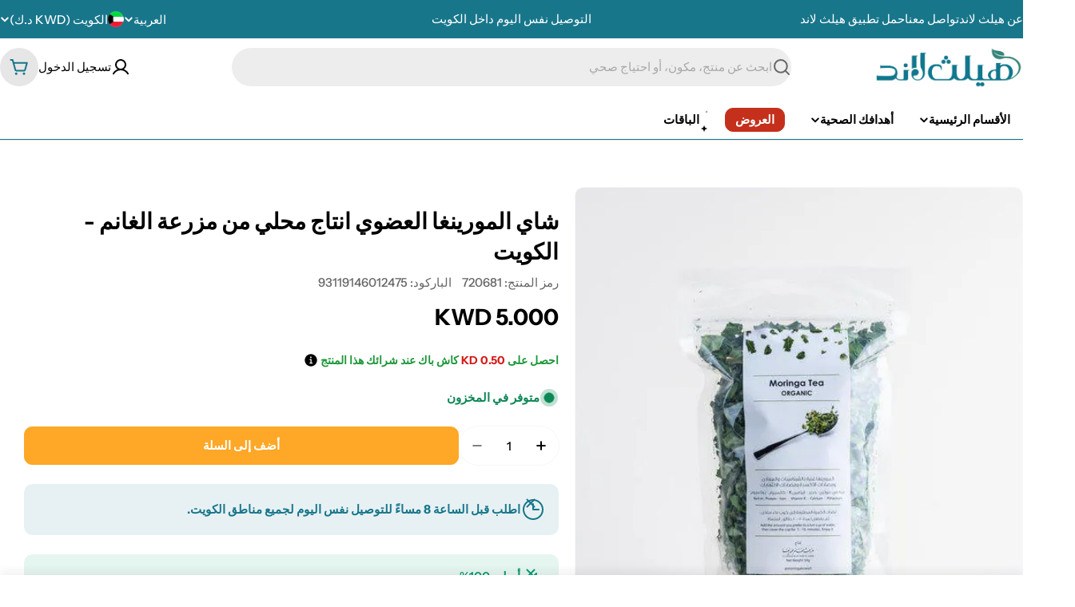

--- FILE ---
content_type: text/html; charset=utf-8
request_url: https://healthland.com.kw/products/organic-moringa-tea
body_size: 59737
content:

<!doctype html>
<html
  class="no-js"
  lang="ar"
  
    dir="rtl"
  
>
  <head>
<!-- Google Tag Manager -->
<script>(function(w,d,s,l,i){w[l]=w[l]||[];w[l].push({'gtm.start':
new Date().getTime(),event:'gtm.js'});var f=d.getElementsByTagName(s)[0],
j=d.createElement(s),dl=l!='dataLayer'?'&l='+l:'';j.async=true;j.src=
'https://www.googletagmanager.com/gtm.js?id='+i+dl;f.parentNode.insertBefore(j,f);
})(window,document,'script','dataLayer','GTM-T42SQTP5');</script>
<!-- End Google Tag Manager -->
 
<meta charset="utf-8">
    <meta http-equiv="X-UA-Compatible" content="IE=edge">
    <meta name="viewport" content="width=device-width,initial-scale=1">
    <meta name="theme-color" content="">
    <link rel="canonical" href="https://healthland.com.kw/products/organic-moringa-tea">
    <link rel="preconnect" href="https://cdn.shopify.com" crossorigin><link rel="preconnect" href="https://fonts.shopifycdn.com" crossorigin><title>شاي المورينغا العضوي انتاج محلي من مزرعة الغانم - الكويت &ndash; Healthland Co.</title>

    
      <meta name="description" content="اكتشف القوة الطبيعية لشاي المورينغا العضوي من مزرعة الغانم الكويت – أحد أفضل أنواع الأعشاب العضوية المصنفة Class A والمختارة بعناية من قبل هيلث لاند لتناسب نمط الحياة الصحي والمتوازن. يتميز هذا الشاي بتركيبته النظيفة والخالية من الجلوتين، الألبان، الصويا، ويُعد خيارًا مثاليًا لمن يتبعون أنظمة Keto Friendly، Vegan وVege">
    


<meta property="og:site_name" content="Healthland Co.">
<meta property="og:url" content="https://healthland.com.kw/products/organic-moringa-tea">
<meta property="og:title" content="شاي المورينغا العضوي انتاج محلي من مزرعة الغانم - الكويت">
<meta property="og:type" content="product">
<meta property="og:description" content="اكتشف القوة الطبيعية لشاي المورينغا العضوي من مزرعة الغانم الكويت – أحد أفضل أنواع الأعشاب العضوية المصنفة Class A والمختارة بعناية من قبل هيلث لاند لتناسب نمط الحياة الصحي والمتوازن. يتميز هذا الشاي بتركيبته النظيفة والخالية من الجلوتين، الألبان، الصويا، ويُعد خيارًا مثاليًا لمن يتبعون أنظمة Keto Friendly، Vegan وVege"><meta property="og:image" content="http://healthland.com.kw/cdn/shop/files/Organic-Moringa-Tea-From-Alghanim-Farm-Kuwait.webp?v=1755712174">
  <meta property="og:image:secure_url" content="https://healthland.com.kw/cdn/shop/files/Organic-Moringa-Tea-From-Alghanim-Farm-Kuwait.webp?v=1755712174">
  <meta property="og:image:width" content="500">
  <meta property="og:image:height" content="500"><meta property="og:price:amount" content="5.00">
  <meta property="og:price:currency" content="KWD"><meta name="twitter:card" content="summary_large_image">
<meta name="twitter:title" content="شاي المورينغا العضوي انتاج محلي من مزرعة الغانم - الكويت">
<meta name="twitter:description" content="اكتشف القوة الطبيعية لشاي المورينغا العضوي من مزرعة الغانم الكويت – أحد أفضل أنواع الأعشاب العضوية المصنفة Class A والمختارة بعناية من قبل هيلث لاند لتناسب نمط الحياة الصحي والمتوازن. يتميز هذا الشاي بتركيبته النظيفة والخالية من الجلوتين، الألبان، الصويا، ويُعد خيارًا مثاليًا لمن يتبعون أنظمة Keto Friendly، Vegan وVege">

<style data-shopify>
  @font-face {
  font-family: "Instrument Sans";
  font-weight: 500;
  font-style: normal;
  font-display: swap;
  src: url("//healthland.com.kw/cdn/fonts/instrument_sans/instrumentsans_n5.1ce463e1cc056566f977610764d93d4704464858.woff2") format("woff2"),
       url("//healthland.com.kw/cdn/fonts/instrument_sans/instrumentsans_n5.9079eb7bba230c9d8d8d3a7d101aa9d9f40b6d14.woff") format("woff");
}

  @font-face {
  font-family: "Instrument Sans";
  font-weight: 500;
  font-style: italic;
  font-display: swap;
  src: url("//healthland.com.kw/cdn/fonts/instrument_sans/instrumentsans_i5.d2033775d4997e4dcd0d47ebdd5234b5c14e3f53.woff2") format("woff2"),
       url("//healthland.com.kw/cdn/fonts/instrument_sans/instrumentsans_i5.8e3cfa86b65acf809ce72bc4f9b58f185ef6b8c7.woff") format("woff");
}

  @font-face {
  font-family: "Instrument Sans";
  font-weight: 600;
  font-style: normal;
  font-display: swap;
  src: url("//healthland.com.kw/cdn/fonts/instrument_sans/instrumentsans_n6.27dc66245013a6f7f317d383a3cc9a0c347fb42d.woff2") format("woff2"),
       url("//healthland.com.kw/cdn/fonts/instrument_sans/instrumentsans_n6.1a71efbeeb140ec495af80aad612ad55e19e6d0e.woff") format("woff");
}

  @font-face {
  font-family: "Instrument Sans";
  font-weight: 600;
  font-style: italic;
  font-display: swap;
  src: url("//healthland.com.kw/cdn/fonts/instrument_sans/instrumentsans_i6.ba8063f6adfa1e7ffe690cc5efa600a1e0a8ec32.woff2") format("woff2"),
       url("//healthland.com.kw/cdn/fonts/instrument_sans/instrumentsans_i6.a5bb29b76a0bb820ddaa9417675a5d0bafaa8c1f.woff") format("woff");
}

  @font-face {
  font-family: "Instrument Sans";
  font-weight: 700;
  font-style: normal;
  font-display: swap;
  src: url("//healthland.com.kw/cdn/fonts/instrument_sans/instrumentsans_n7.e4ad9032e203f9a0977786c356573ced65a7419a.woff2") format("woff2"),
       url("//healthland.com.kw/cdn/fonts/instrument_sans/instrumentsans_n7.b9e40f166fb7639074ba34738101a9d2990bb41a.woff") format("woff");
}

  @font-face {
  font-family: "Instrument Sans";
  font-weight: 700;
  font-style: italic;
  font-display: swap;
  src: url("//healthland.com.kw/cdn/fonts/instrument_sans/instrumentsans_i7.d6063bb5d8f9cbf96eace9e8801697c54f363c6a.woff2") format("woff2"),
       url("//healthland.com.kw/cdn/fonts/instrument_sans/instrumentsans_i7.ce33afe63f8198a3ac4261b826b560103542cd36.woff") format("woff");
}

  @font-face {
  font-family: "Instrument Sans";
  font-weight: 700;
  font-style: normal;
  font-display: swap;
  src: url("//healthland.com.kw/cdn/fonts/instrument_sans/instrumentsans_n7.e4ad9032e203f9a0977786c356573ced65a7419a.woff2") format("woff2"),
       url("//healthland.com.kw/cdn/fonts/instrument_sans/instrumentsans_n7.b9e40f166fb7639074ba34738101a9d2990bb41a.woff") format("woff");
}

  @font-face {
  font-family: "Instrument Sans";
  font-weight: 700;
  font-style: italic;
  font-display: swap;
  src: url("//healthland.com.kw/cdn/fonts/instrument_sans/instrumentsans_i7.d6063bb5d8f9cbf96eace9e8801697c54f363c6a.woff2") format("woff2"),
       url("//healthland.com.kw/cdn/fonts/instrument_sans/instrumentsans_i7.ce33afe63f8198a3ac4261b826b560103542cd36.woff") format("woff");
}

  @font-face {
  font-family: "Instrument Sans";
  font-weight: 600;
  font-style: normal;
  font-display: swap;
  src: url("//healthland.com.kw/cdn/fonts/instrument_sans/instrumentsans_n6.27dc66245013a6f7f317d383a3cc9a0c347fb42d.woff2") format("woff2"),
       url("//healthland.com.kw/cdn/fonts/instrument_sans/instrumentsans_n6.1a71efbeeb140ec495af80aad612ad55e19e6d0e.woff") format("woff");
}


  
    :root,
.color-scheme-1 {
      --color-background: 255,255,255;
      --color-secondary-background: 237,237,237;
      --color-primary: 196,48,28;
      --color-text-heading: 0,0,0;
      --color-foreground: 0,0,0;
      --color-subtext: 102,102,102;
      --color-subtext-alpha: 1.0;
      --color-border: 230,230,230;
      --color-border-alpha: 1.0;
      --color-button: 24,118,139;
      --color-button-text: 255,255,255;
      --color-secondary-button: 24,118,139;
      --color-secondary-button-border: 24,118,139;
      --color-secondary-button-text: 255,255,255;
      --color-button-before: ;
      --color-field: 237,237,237;
      --color-field-alpha: 1.0;
      --color-field-text: 102,102,102;
      --color-link: 0,0,0;
      --color-link-hover: 0,0,0;
      --color-product-price-sale: 196,48,28;
      --color-progress-bar: 255,255,255;
      --color-foreground-lighten-60: #666666;
      --color-foreground-lighten-40: #999999;
      --color-foreground-lighten-19: #cfcfcf;
--inputs-border-width: 0px;
        --inputs-search-border-width: 0px;}
    @media (min-width: 768px) {
      body .desktop-color-scheme-1 {
        --color-background: 255,255,255;
      --color-secondary-background: 237,237,237;
      --color-primary: 196,48,28;
      --color-text-heading: 0,0,0;
      --color-foreground: 0,0,0;
      --color-subtext: 102,102,102;
      --color-subtext-alpha: 1.0;
      --color-border: 230,230,230;
      --color-border-alpha: 1.0;
      --color-button: 24,118,139;
      --color-button-text: 255,255,255;
      --color-secondary-button: 24,118,139;
      --color-secondary-button-border: 24,118,139;
      --color-secondary-button-text: 255,255,255;
      --color-button-before: ;
      --color-field: 237,237,237;
      --color-field-alpha: 1.0;
      --color-field-text: 102,102,102;
      --color-link: 0,0,0;
      --color-link-hover: 0,0,0;
      --color-product-price-sale: 196,48,28;
      --color-progress-bar: 255,255,255;
      --color-foreground-lighten-60: #666666;
      --color-foreground-lighten-40: #999999;
      --color-foreground-lighten-19: #cfcfcf;
        color: rgb(var(--color-foreground));
        background-color: rgb(var(--color-background));
      }
    }
    @media (max-width: 767px) {
      body .mobile-color-scheme-1 {
        --color-background: 255,255,255;
      --color-secondary-background: 237,237,237;
      --color-primary: 196,48,28;
      --color-text-heading: 0,0,0;
      --color-foreground: 0,0,0;
      --color-subtext: 102,102,102;
      --color-subtext-alpha: 1.0;
      --color-border: 230,230,230;
      --color-border-alpha: 1.0;
      --color-button: 24,118,139;
      --color-button-text: 255,255,255;
      --color-secondary-button: 24,118,139;
      --color-secondary-button-border: 24,118,139;
      --color-secondary-button-text: 255,255,255;
      --color-button-before: ;
      --color-field: 237,237,237;
      --color-field-alpha: 1.0;
      --color-field-text: 102,102,102;
      --color-link: 0,0,0;
      --color-link-hover: 0,0,0;
      --color-product-price-sale: 196,48,28;
      --color-progress-bar: 255,255,255;
      --color-foreground-lighten-60: #666666;
      --color-foreground-lighten-40: #999999;
      --color-foreground-lighten-19: #cfcfcf;
        color: rgb(var(--color-foreground));
        background-color: rgb(var(--color-background));
      }
    }
  
    
.color-scheme-inverse {
      --color-background: 255,255,255;
      --color-secondary-background: 255,255,255;
      --color-primary: 0,0,0;
      --color-text-heading: 0,0,0;
      --color-foreground: 0,0,0;
      --color-subtext: 0,0,0;
      --color-subtext-alpha: 1.0;
      --color-border: 24,118,139;
      --color-border-alpha: 1.0;
      --color-button: 196,48,28;
      --color-button-text: 255,255,255;
      --color-secondary-button: 196,48,28;
      --color-secondary-button-border: 255,255,255;
      --color-secondary-button-text: 255,255,255;
      --color-button-before: ;
      --color-field: 255,255,255;
      --color-field-alpha: 1.0;
      --color-field-text: 24,118,139;
      --color-link: 0,0,0;
      --color-link-hover: 0,0,0;
      --color-product-price-sale: 196,48,28;
      --color-progress-bar: 13,135,86;
      --color-foreground-lighten-60: #666666;
      --color-foreground-lighten-40: #999999;
      --color-foreground-lighten-19: #cfcfcf;
--inputs-border-width: 1px;
        --inputs-search-border-width: 2px;}
    @media (min-width: 768px) {
      body .desktop-color-scheme-inverse {
        --color-background: 255,255,255;
      --color-secondary-background: 255,255,255;
      --color-primary: 0,0,0;
      --color-text-heading: 0,0,0;
      --color-foreground: 0,0,0;
      --color-subtext: 0,0,0;
      --color-subtext-alpha: 1.0;
      --color-border: 24,118,139;
      --color-border-alpha: 1.0;
      --color-button: 196,48,28;
      --color-button-text: 255,255,255;
      --color-secondary-button: 196,48,28;
      --color-secondary-button-border: 255,255,255;
      --color-secondary-button-text: 255,255,255;
      --color-button-before: ;
      --color-field: 255,255,255;
      --color-field-alpha: 1.0;
      --color-field-text: 24,118,139;
      --color-link: 0,0,0;
      --color-link-hover: 0,0,0;
      --color-product-price-sale: 196,48,28;
      --color-progress-bar: 13,135,86;
      --color-foreground-lighten-60: #666666;
      --color-foreground-lighten-40: #999999;
      --color-foreground-lighten-19: #cfcfcf;
        color: rgb(var(--color-foreground));
        background-color: rgb(var(--color-background));
      }
    }
    @media (max-width: 767px) {
      body .mobile-color-scheme-inverse {
        --color-background: 255,255,255;
      --color-secondary-background: 255,255,255;
      --color-primary: 0,0,0;
      --color-text-heading: 0,0,0;
      --color-foreground: 0,0,0;
      --color-subtext: 0,0,0;
      --color-subtext-alpha: 1.0;
      --color-border: 24,118,139;
      --color-border-alpha: 1.0;
      --color-button: 196,48,28;
      --color-button-text: 255,255,255;
      --color-secondary-button: 196,48,28;
      --color-secondary-button-border: 255,255,255;
      --color-secondary-button-text: 255,255,255;
      --color-button-before: ;
      --color-field: 255,255,255;
      --color-field-alpha: 1.0;
      --color-field-text: 24,118,139;
      --color-link: 0,0,0;
      --color-link-hover: 0,0,0;
      --color-product-price-sale: 196,48,28;
      --color-progress-bar: 13,135,86;
      --color-foreground-lighten-60: #666666;
      --color-foreground-lighten-40: #999999;
      --color-foreground-lighten-19: #cfcfcf;
        color: rgb(var(--color-foreground));
        background-color: rgb(var(--color-background));
      }
    }
  
    
.color-scheme-info {
      --color-background: 247,247,247;
      --color-secondary-background: 247,247,247;
      --color-primary: 196,48,28;
      --color-text-heading: 255,255,255;
      --color-foreground: 255,255,255;
      --color-subtext: 102,102,102;
      --color-subtext-alpha: 1.0;
      --color-border: 229,229,229;
      --color-border-alpha: 1.0;
      --color-button: 255,255,255;
      --color-button-text: 0,0,0;
      --color-secondary-button: 237,237,237;
      --color-secondary-button-border: 237,237,237;
      --color-secondary-button-text: 0,0,0;
      --color-button-before: ;
      --color-field: 245,245,245;
      --color-field-alpha: 1.0;
      --color-field-text: 0,0,0;
      --color-link: 255,255,255;
      --color-link-hover: 255,255,255;
      --color-product-price-sale: 196,48,28;
      --color-progress-bar: 13,135,86;
      --color-foreground-lighten-60: #fcfcfc;
      --color-foreground-lighten-40: #fafafa;
      --color-foreground-lighten-19: #f9f9f9;
--inputs-border-width: 0px;
        --inputs-search-border-width: 0px;}
    @media (min-width: 768px) {
      body .desktop-color-scheme-info {
        --color-background: 247,247,247;
      --color-secondary-background: 247,247,247;
      --color-primary: 196,48,28;
      --color-text-heading: 255,255,255;
      --color-foreground: 255,255,255;
      --color-subtext: 102,102,102;
      --color-subtext-alpha: 1.0;
      --color-border: 229,229,229;
      --color-border-alpha: 1.0;
      --color-button: 255,255,255;
      --color-button-text: 0,0,0;
      --color-secondary-button: 237,237,237;
      --color-secondary-button-border: 237,237,237;
      --color-secondary-button-text: 0,0,0;
      --color-button-before: ;
      --color-field: 245,245,245;
      --color-field-alpha: 1.0;
      --color-field-text: 0,0,0;
      --color-link: 255,255,255;
      --color-link-hover: 255,255,255;
      --color-product-price-sale: 196,48,28;
      --color-progress-bar: 13,135,86;
      --color-foreground-lighten-60: #fcfcfc;
      --color-foreground-lighten-40: #fafafa;
      --color-foreground-lighten-19: #f9f9f9;
        color: rgb(var(--color-foreground));
        background-color: rgb(var(--color-background));
      }
    }
    @media (max-width: 767px) {
      body .mobile-color-scheme-info {
        --color-background: 247,247,247;
      --color-secondary-background: 247,247,247;
      --color-primary: 196,48,28;
      --color-text-heading: 255,255,255;
      --color-foreground: 255,255,255;
      --color-subtext: 102,102,102;
      --color-subtext-alpha: 1.0;
      --color-border: 229,229,229;
      --color-border-alpha: 1.0;
      --color-button: 255,255,255;
      --color-button-text: 0,0,0;
      --color-secondary-button: 237,237,237;
      --color-secondary-button-border: 237,237,237;
      --color-secondary-button-text: 0,0,0;
      --color-button-before: ;
      --color-field: 245,245,245;
      --color-field-alpha: 1.0;
      --color-field-text: 0,0,0;
      --color-link: 255,255,255;
      --color-link-hover: 255,255,255;
      --color-product-price-sale: 196,48,28;
      --color-progress-bar: 13,135,86;
      --color-foreground-lighten-60: #fcfcfc;
      --color-foreground-lighten-40: #fafafa;
      --color-foreground-lighten-19: #f9f9f9;
        color: rgb(var(--color-foreground));
        background-color: rgb(var(--color-background));
      }
    }
  
    
.color-scheme-2 {
      --color-background: 24,118,139;
      --color-secondary-background: 245,245,245;
      --color-primary: 196,48,28;
      --color-text-heading: 255,255,255;
      --color-foreground: 255,255,255;
      --color-subtext: 255,255,255;
      --color-subtext-alpha: 1.0;
      --color-border: 229,229,229;
      --color-border-alpha: 1.0;
      --color-button: 255,255,255;
      --color-button-text: 0,0,0;
      --color-secondary-button: 255,255,255;
      --color-secondary-button-border: 255,255,255;
      --color-secondary-button-text: 0,0,0;
      --color-button-before: ;
      --color-field: 245,245,245;
      --color-field-alpha: 1.0;
      --color-field-text: 0,0,0;
      --color-link: 255,255,255;
      --color-link-hover: 255,255,255;
      --color-product-price-sale: 196,48,28;
      --color-progress-bar: 13,135,86;
      --color-foreground-lighten-60: #a3c8d1;
      --color-foreground-lighten-40: #74adb9;
      --color-foreground-lighten-19: #4490a1;
--inputs-border-width: 0px;
        --inputs-search-border-width: 0px;}
    @media (min-width: 768px) {
      body .desktop-color-scheme-2 {
        --color-background: 24,118,139;
      --color-secondary-background: 245,245,245;
      --color-primary: 196,48,28;
      --color-text-heading: 255,255,255;
      --color-foreground: 255,255,255;
      --color-subtext: 255,255,255;
      --color-subtext-alpha: 1.0;
      --color-border: 229,229,229;
      --color-border-alpha: 1.0;
      --color-button: 255,255,255;
      --color-button-text: 0,0,0;
      --color-secondary-button: 255,255,255;
      --color-secondary-button-border: 255,255,255;
      --color-secondary-button-text: 0,0,0;
      --color-button-before: ;
      --color-field: 245,245,245;
      --color-field-alpha: 1.0;
      --color-field-text: 0,0,0;
      --color-link: 255,255,255;
      --color-link-hover: 255,255,255;
      --color-product-price-sale: 196,48,28;
      --color-progress-bar: 13,135,86;
      --color-foreground-lighten-60: #a3c8d1;
      --color-foreground-lighten-40: #74adb9;
      --color-foreground-lighten-19: #4490a1;
        color: rgb(var(--color-foreground));
        background-color: rgb(var(--color-background));
      }
    }
    @media (max-width: 767px) {
      body .mobile-color-scheme-2 {
        --color-background: 24,118,139;
      --color-secondary-background: 245,245,245;
      --color-primary: 196,48,28;
      --color-text-heading: 255,255,255;
      --color-foreground: 255,255,255;
      --color-subtext: 255,255,255;
      --color-subtext-alpha: 1.0;
      --color-border: 229,229,229;
      --color-border-alpha: 1.0;
      --color-button: 255,255,255;
      --color-button-text: 0,0,0;
      --color-secondary-button: 255,255,255;
      --color-secondary-button-border: 255,255,255;
      --color-secondary-button-text: 0,0,0;
      --color-button-before: ;
      --color-field: 245,245,245;
      --color-field-alpha: 1.0;
      --color-field-text: 0,0,0;
      --color-link: 255,255,255;
      --color-link-hover: 255,255,255;
      --color-product-price-sale: 196,48,28;
      --color-progress-bar: 13,135,86;
      --color-foreground-lighten-60: #a3c8d1;
      --color-foreground-lighten-40: #74adb9;
      --color-foreground-lighten-19: #4490a1;
        color: rgb(var(--color-foreground));
        background-color: rgb(var(--color-background));
      }
    }
  
    
.color-scheme-3 {
      --color-background: 255,255,255;
      --color-secondary-background: 247,247,247;
      --color-primary: 196,48,28;
      --color-text-heading: 0,0,0;
      --color-foreground: 0,0,0;
      --color-subtext: 102,102,102;
      --color-subtext-alpha: 1.0;
      --color-border: 247,247,247;
      --color-border-alpha: 1.0;
      --color-button: 255,167,38;
      --color-button-text: 255,255,255;
      --color-secondary-button: 244,246,145;
      --color-secondary-button-border: 0,0,0;
      --color-secondary-button-text: 0,0,0;
      --color-button-before: ;
      --color-field: 255,255,255;
      --color-field-alpha: 1.0;
      --color-field-text: 0,0,0;
      --color-link: 0,0,0;
      --color-link-hover: 0,0,0;
      --color-product-price-sale: 196,48,28;
      --color-progress-bar: 13,135,86;
      --color-foreground-lighten-60: #666666;
      --color-foreground-lighten-40: #999999;
      --color-foreground-lighten-19: #cfcfcf;
--inputs-border-width: 1px;
        --inputs-search-border-width: 2px;}
    @media (min-width: 768px) {
      body .desktop-color-scheme-3 {
        --color-background: 255,255,255;
      --color-secondary-background: 247,247,247;
      --color-primary: 196,48,28;
      --color-text-heading: 0,0,0;
      --color-foreground: 0,0,0;
      --color-subtext: 102,102,102;
      --color-subtext-alpha: 1.0;
      --color-border: 247,247,247;
      --color-border-alpha: 1.0;
      --color-button: 255,167,38;
      --color-button-text: 255,255,255;
      --color-secondary-button: 244,246,145;
      --color-secondary-button-border: 0,0,0;
      --color-secondary-button-text: 0,0,0;
      --color-button-before: ;
      --color-field: 255,255,255;
      --color-field-alpha: 1.0;
      --color-field-text: 0,0,0;
      --color-link: 0,0,0;
      --color-link-hover: 0,0,0;
      --color-product-price-sale: 196,48,28;
      --color-progress-bar: 13,135,86;
      --color-foreground-lighten-60: #666666;
      --color-foreground-lighten-40: #999999;
      --color-foreground-lighten-19: #cfcfcf;
        color: rgb(var(--color-foreground));
        background-color: rgb(var(--color-background));
      }
    }
    @media (max-width: 767px) {
      body .mobile-color-scheme-3 {
        --color-background: 255,255,255;
      --color-secondary-background: 247,247,247;
      --color-primary: 196,48,28;
      --color-text-heading: 0,0,0;
      --color-foreground: 0,0,0;
      --color-subtext: 102,102,102;
      --color-subtext-alpha: 1.0;
      --color-border: 247,247,247;
      --color-border-alpha: 1.0;
      --color-button: 255,167,38;
      --color-button-text: 255,255,255;
      --color-secondary-button: 244,246,145;
      --color-secondary-button-border: 0,0,0;
      --color-secondary-button-text: 0,0,0;
      --color-button-before: ;
      --color-field: 255,255,255;
      --color-field-alpha: 1.0;
      --color-field-text: 0,0,0;
      --color-link: 0,0,0;
      --color-link-hover: 0,0,0;
      --color-product-price-sale: 196,48,28;
      --color-progress-bar: 13,135,86;
      --color-foreground-lighten-60: #666666;
      --color-foreground-lighten-40: #999999;
      --color-foreground-lighten-19: #cfcfcf;
        color: rgb(var(--color-foreground));
        background-color: rgb(var(--color-background));
      }
    }
  
    
.color-scheme-4 {
      --color-background: 251,237,251;
      --color-secondary-background: 247,247,247;
      --color-primary: 196,48,28;
      --color-text-heading: 0,0,0;
      --color-foreground: 0,0,0;
      --color-subtext: 102,102,102;
      --color-subtext-alpha: 1.0;
      --color-border: 230,230,230;
      --color-border-alpha: 1.0;
      --color-button: 0,0,0;
      --color-button-text: 255,255,255;
      --color-secondary-button: 233,233,233;
      --color-secondary-button-border: 233,233,233;
      --color-secondary-button-text: 0,0,0;
      --color-button-before: ;
      --color-field: 245,245,245;
      --color-field-alpha: 1.0;
      --color-field-text: 0,0,0;
      --color-link: 0,0,0;
      --color-link-hover: 0,0,0;
      --color-product-price-sale: 196,48,28;
      --color-progress-bar: 13,135,86;
      --color-foreground-lighten-60: #645f64;
      --color-foreground-lighten-40: #978e97;
      --color-foreground-lighten-19: #cbc0cb;
--inputs-border-width: 0px;
        --inputs-search-border-width: 0px;}
    @media (min-width: 768px) {
      body .desktop-color-scheme-4 {
        --color-background: 251,237,251;
      --color-secondary-background: 247,247,247;
      --color-primary: 196,48,28;
      --color-text-heading: 0,0,0;
      --color-foreground: 0,0,0;
      --color-subtext: 102,102,102;
      --color-subtext-alpha: 1.0;
      --color-border: 230,230,230;
      --color-border-alpha: 1.0;
      --color-button: 0,0,0;
      --color-button-text: 255,255,255;
      --color-secondary-button: 233,233,233;
      --color-secondary-button-border: 233,233,233;
      --color-secondary-button-text: 0,0,0;
      --color-button-before: ;
      --color-field: 245,245,245;
      --color-field-alpha: 1.0;
      --color-field-text: 0,0,0;
      --color-link: 0,0,0;
      --color-link-hover: 0,0,0;
      --color-product-price-sale: 196,48,28;
      --color-progress-bar: 13,135,86;
      --color-foreground-lighten-60: #645f64;
      --color-foreground-lighten-40: #978e97;
      --color-foreground-lighten-19: #cbc0cb;
        color: rgb(var(--color-foreground));
        background-color: rgb(var(--color-background));
      }
    }
    @media (max-width: 767px) {
      body .mobile-color-scheme-4 {
        --color-background: 251,237,251;
      --color-secondary-background: 247,247,247;
      --color-primary: 196,48,28;
      --color-text-heading: 0,0,0;
      --color-foreground: 0,0,0;
      --color-subtext: 102,102,102;
      --color-subtext-alpha: 1.0;
      --color-border: 230,230,230;
      --color-border-alpha: 1.0;
      --color-button: 0,0,0;
      --color-button-text: 255,255,255;
      --color-secondary-button: 233,233,233;
      --color-secondary-button-border: 233,233,233;
      --color-secondary-button-text: 0,0,0;
      --color-button-before: ;
      --color-field: 245,245,245;
      --color-field-alpha: 1.0;
      --color-field-text: 0,0,0;
      --color-link: 0,0,0;
      --color-link-hover: 0,0,0;
      --color-product-price-sale: 196,48,28;
      --color-progress-bar: 13,135,86;
      --color-foreground-lighten-60: #645f64;
      --color-foreground-lighten-40: #978e97;
      --color-foreground-lighten-19: #cbc0cb;
        color: rgb(var(--color-foreground));
        background-color: rgb(var(--color-background));
      }
    }
  
    
.color-scheme-6 {
      --color-background: 255,255,255;
      --color-secondary-background: 243,238,234;
      --color-primary: 196,48,28;
      --color-text-heading: 0,0,0;
      --color-foreground: 0,0,0;
      --color-subtext: 102,102,102;
      --color-subtext-alpha: 1.0;
      --color-border: 24,118,139;
      --color-border-alpha: 1.0;
      --color-button: 240,241,241;
      --color-button-text: 53,109,130;
      --color-secondary-button: 245,245,245;
      --color-secondary-button-border: 255,255,255;
      --color-secondary-button-text: 0,0,0;
      --color-button-before: ;
      --color-field: 255,255,255;
      --color-field-alpha: 1.0;
      --color-field-text: 0,0,0;
      --color-link: 0,0,0;
      --color-link-hover: 0,0,0;
      --color-product-price-sale: 196,48,28;
      --color-progress-bar: 13,135,86;
      --color-foreground-lighten-60: #666666;
      --color-foreground-lighten-40: #999999;
      --color-foreground-lighten-19: #cfcfcf;
--inputs-border-width: 1px;
        --inputs-search-border-width: 2px;}
    @media (min-width: 768px) {
      body .desktop-color-scheme-6 {
        --color-background: 255,255,255;
      --color-secondary-background: 243,238,234;
      --color-primary: 196,48,28;
      --color-text-heading: 0,0,0;
      --color-foreground: 0,0,0;
      --color-subtext: 102,102,102;
      --color-subtext-alpha: 1.0;
      --color-border: 24,118,139;
      --color-border-alpha: 1.0;
      --color-button: 240,241,241;
      --color-button-text: 53,109,130;
      --color-secondary-button: 245,245,245;
      --color-secondary-button-border: 255,255,255;
      --color-secondary-button-text: 0,0,0;
      --color-button-before: ;
      --color-field: 255,255,255;
      --color-field-alpha: 1.0;
      --color-field-text: 0,0,0;
      --color-link: 0,0,0;
      --color-link-hover: 0,0,0;
      --color-product-price-sale: 196,48,28;
      --color-progress-bar: 13,135,86;
      --color-foreground-lighten-60: #666666;
      --color-foreground-lighten-40: #999999;
      --color-foreground-lighten-19: #cfcfcf;
        color: rgb(var(--color-foreground));
        background-color: rgb(var(--color-background));
      }
    }
    @media (max-width: 767px) {
      body .mobile-color-scheme-6 {
        --color-background: 255,255,255;
      --color-secondary-background: 243,238,234;
      --color-primary: 196,48,28;
      --color-text-heading: 0,0,0;
      --color-foreground: 0,0,0;
      --color-subtext: 102,102,102;
      --color-subtext-alpha: 1.0;
      --color-border: 24,118,139;
      --color-border-alpha: 1.0;
      --color-button: 240,241,241;
      --color-button-text: 53,109,130;
      --color-secondary-button: 245,245,245;
      --color-secondary-button-border: 255,255,255;
      --color-secondary-button-text: 0,0,0;
      --color-button-before: ;
      --color-field: 255,255,255;
      --color-field-alpha: 1.0;
      --color-field-text: 0,0,0;
      --color-link: 0,0,0;
      --color-link-hover: 0,0,0;
      --color-product-price-sale: 196,48,28;
      --color-progress-bar: 13,135,86;
      --color-foreground-lighten-60: #666666;
      --color-foreground-lighten-40: #999999;
      --color-foreground-lighten-19: #cfcfcf;
        color: rgb(var(--color-foreground));
        background-color: rgb(var(--color-background));
      }
    }
  
    
.color-scheme-7 {
      --color-background: 247,247,247;
      --color-secondary-background: 255,255,255;
      --color-primary: 196,48,28;
      --color-text-heading: 0,0,0;
      --color-foreground: 0,0,0;
      --color-subtext: 102,102,102;
      --color-subtext-alpha: 1.0;
      --color-border: 230,230,230;
      --color-border-alpha: 1.0;
      --color-button: 15,58,75;
      --color-button-text: 255,255,255;
      --color-secondary-button: 91,162,177;
      --color-secondary-button-border: 233,233,233;
      --color-secondary-button-text: 0,0,0;
      --color-button-before: ;
      --color-field: 245,245,245;
      --color-field-alpha: 1.0;
      --color-field-text: 0,0,0;
      --color-link: 0,0,0;
      --color-link-hover: 0,0,0;
      --color-product-price-sale: 196,48,28;
      --color-progress-bar: 13,135,86;
      --color-foreground-lighten-60: #636363;
      --color-foreground-lighten-40: #949494;
      --color-foreground-lighten-19: #c8c8c8;
--inputs-border-width: 0px;
        --inputs-search-border-width: 0px;}
    @media (min-width: 768px) {
      body .desktop-color-scheme-7 {
        --color-background: 247,247,247;
      --color-secondary-background: 255,255,255;
      --color-primary: 196,48,28;
      --color-text-heading: 0,0,0;
      --color-foreground: 0,0,0;
      --color-subtext: 102,102,102;
      --color-subtext-alpha: 1.0;
      --color-border: 230,230,230;
      --color-border-alpha: 1.0;
      --color-button: 15,58,75;
      --color-button-text: 255,255,255;
      --color-secondary-button: 91,162,177;
      --color-secondary-button-border: 233,233,233;
      --color-secondary-button-text: 0,0,0;
      --color-button-before: ;
      --color-field: 245,245,245;
      --color-field-alpha: 1.0;
      --color-field-text: 0,0,0;
      --color-link: 0,0,0;
      --color-link-hover: 0,0,0;
      --color-product-price-sale: 196,48,28;
      --color-progress-bar: 13,135,86;
      --color-foreground-lighten-60: #636363;
      --color-foreground-lighten-40: #949494;
      --color-foreground-lighten-19: #c8c8c8;
        color: rgb(var(--color-foreground));
        background-color: rgb(var(--color-background));
      }
    }
    @media (max-width: 767px) {
      body .mobile-color-scheme-7 {
        --color-background: 247,247,247;
      --color-secondary-background: 255,255,255;
      --color-primary: 196,48,28;
      --color-text-heading: 0,0,0;
      --color-foreground: 0,0,0;
      --color-subtext: 102,102,102;
      --color-subtext-alpha: 1.0;
      --color-border: 230,230,230;
      --color-border-alpha: 1.0;
      --color-button: 15,58,75;
      --color-button-text: 255,255,255;
      --color-secondary-button: 91,162,177;
      --color-secondary-button-border: 233,233,233;
      --color-secondary-button-text: 0,0,0;
      --color-button-before: ;
      --color-field: 245,245,245;
      --color-field-alpha: 1.0;
      --color-field-text: 0,0,0;
      --color-link: 0,0,0;
      --color-link-hover: 0,0,0;
      --color-product-price-sale: 196,48,28;
      --color-progress-bar: 13,135,86;
      --color-foreground-lighten-60: #636363;
      --color-foreground-lighten-40: #949494;
      --color-foreground-lighten-19: #c8c8c8;
        color: rgb(var(--color-foreground));
        background-color: rgb(var(--color-background));
      }
    }
  
    
.color-scheme-8 {
      --color-background: 255,255,255;
      --color-secondary-background: 247,247,247;
      --color-primary: 255,255,255;
      --color-text-heading: 255,255,255;
      --color-foreground: 255,255,255;
      --color-subtext: 255,255,255;
      --color-subtext-alpha: 1.0;
      --color-border: 236,236,236;
      --color-border-alpha: 1.0;
      --color-button: 228,243,237;
      --color-button-text: 18,122,80;
      --color-secondary-button: 196,48,28;
      --color-secondary-button-border: 255,255,255;
      --color-secondary-button-text: 255,255,255;
      --color-button-before: ;
      --color-field: 245,245,245;
      --color-field-alpha: 1.0;
      --color-field-text: 0,0,0;
      --color-link: 255,255,255;
      --color-link-hover: 255,255,255;
      --color-product-price-sale: 196,48,28;
      --color-progress-bar: 13,135,86;
      --color-foreground-lighten-60: #ffffff;
      --color-foreground-lighten-40: #ffffff;
      --color-foreground-lighten-19: #ffffff;
--inputs-border-width: 0px;
        --inputs-search-border-width: 0px;}
    @media (min-width: 768px) {
      body .desktop-color-scheme-8 {
        --color-background: 255,255,255;
      --color-secondary-background: 247,247,247;
      --color-primary: 255,255,255;
      --color-text-heading: 255,255,255;
      --color-foreground: 255,255,255;
      --color-subtext: 255,255,255;
      --color-subtext-alpha: 1.0;
      --color-border: 236,236,236;
      --color-border-alpha: 1.0;
      --color-button: 228,243,237;
      --color-button-text: 18,122,80;
      --color-secondary-button: 196,48,28;
      --color-secondary-button-border: 255,255,255;
      --color-secondary-button-text: 255,255,255;
      --color-button-before: ;
      --color-field: 245,245,245;
      --color-field-alpha: 1.0;
      --color-field-text: 0,0,0;
      --color-link: 255,255,255;
      --color-link-hover: 255,255,255;
      --color-product-price-sale: 196,48,28;
      --color-progress-bar: 13,135,86;
      --color-foreground-lighten-60: #ffffff;
      --color-foreground-lighten-40: #ffffff;
      --color-foreground-lighten-19: #ffffff;
        color: rgb(var(--color-foreground));
        background-color: rgb(var(--color-background));
      }
    }
    @media (max-width: 767px) {
      body .mobile-color-scheme-8 {
        --color-background: 255,255,255;
      --color-secondary-background: 247,247,247;
      --color-primary: 255,255,255;
      --color-text-heading: 255,255,255;
      --color-foreground: 255,255,255;
      --color-subtext: 255,255,255;
      --color-subtext-alpha: 1.0;
      --color-border: 236,236,236;
      --color-border-alpha: 1.0;
      --color-button: 228,243,237;
      --color-button-text: 18,122,80;
      --color-secondary-button: 196,48,28;
      --color-secondary-button-border: 255,255,255;
      --color-secondary-button-text: 255,255,255;
      --color-button-before: ;
      --color-field: 245,245,245;
      --color-field-alpha: 1.0;
      --color-field-text: 0,0,0;
      --color-link: 255,255,255;
      --color-link-hover: 255,255,255;
      --color-product-price-sale: 196,48,28;
      --color-progress-bar: 13,135,86;
      --color-foreground-lighten-60: #ffffff;
      --color-foreground-lighten-40: #ffffff;
      --color-foreground-lighten-19: #ffffff;
        color: rgb(var(--color-foreground));
        background-color: rgb(var(--color-background));
      }
    }
  
    
.color-scheme-9 {
      --color-background: 237,237,237;
      --color-secondary-background: 237,237,237;
      --color-primary: 196,48,28;
      --color-text-heading: 156,28,196;
      --color-foreground: 156,28,196;
      --color-subtext: 102,102,102;
      --color-subtext-alpha: 1.0;
      --color-border: 229,229,229;
      --color-border-alpha: 1.0;
      --color-button: 131,82,147;
      --color-button-text: 255,255,255;
      --color-secondary-button: 234,247,235;
      --color-secondary-button-border: 237,237,237;
      --color-secondary-button-text: 0,0,0;
      --color-button-before: ;
      --color-field: 237,237,237;
      --color-field-alpha: 1.0;
      --color-field-text: 0,0,0;
      --color-link: 156,28,196;
      --color-link-hover: 156,28,196;
      --color-product-price-sale: 196,48,28;
      --color-progress-bar: 13,135,86;
      --color-foreground-lighten-60: #bc70d4;
      --color-foreground-lighten-40: #cd99dd;
      --color-foreground-lighten-19: #dec5e5;
--inputs-border-width: 1px;
        --inputs-search-border-width: 2px;}
    @media (min-width: 768px) {
      body .desktop-color-scheme-9 {
        --color-background: 237,237,237;
      --color-secondary-background: 237,237,237;
      --color-primary: 196,48,28;
      --color-text-heading: 156,28,196;
      --color-foreground: 156,28,196;
      --color-subtext: 102,102,102;
      --color-subtext-alpha: 1.0;
      --color-border: 229,229,229;
      --color-border-alpha: 1.0;
      --color-button: 131,82,147;
      --color-button-text: 255,255,255;
      --color-secondary-button: 234,247,235;
      --color-secondary-button-border: 237,237,237;
      --color-secondary-button-text: 0,0,0;
      --color-button-before: ;
      --color-field: 237,237,237;
      --color-field-alpha: 1.0;
      --color-field-text: 0,0,0;
      --color-link: 156,28,196;
      --color-link-hover: 156,28,196;
      --color-product-price-sale: 196,48,28;
      --color-progress-bar: 13,135,86;
      --color-foreground-lighten-60: #bc70d4;
      --color-foreground-lighten-40: #cd99dd;
      --color-foreground-lighten-19: #dec5e5;
        color: rgb(var(--color-foreground));
        background-color: rgb(var(--color-background));
      }
    }
    @media (max-width: 767px) {
      body .mobile-color-scheme-9 {
        --color-background: 237,237,237;
      --color-secondary-background: 237,237,237;
      --color-primary: 196,48,28;
      --color-text-heading: 156,28,196;
      --color-foreground: 156,28,196;
      --color-subtext: 102,102,102;
      --color-subtext-alpha: 1.0;
      --color-border: 229,229,229;
      --color-border-alpha: 1.0;
      --color-button: 131,82,147;
      --color-button-text: 255,255,255;
      --color-secondary-button: 234,247,235;
      --color-secondary-button-border: 237,237,237;
      --color-secondary-button-text: 0,0,0;
      --color-button-before: ;
      --color-field: 237,237,237;
      --color-field-alpha: 1.0;
      --color-field-text: 0,0,0;
      --color-link: 156,28,196;
      --color-link-hover: 156,28,196;
      --color-product-price-sale: 196,48,28;
      --color-progress-bar: 13,135,86;
      --color-foreground-lighten-60: #bc70d4;
      --color-foreground-lighten-40: #cd99dd;
      --color-foreground-lighten-19: #dec5e5;
        color: rgb(var(--color-foreground));
        background-color: rgb(var(--color-background));
      }
    }
  
    
.color-scheme-10 {
      --color-background: 196,48,28;
      --color-secondary-background: 237,237,237;
      --color-primary: 196,48,28;
      --color-text-heading: 0,0,0;
      --color-foreground: 0,0,0;
      --color-subtext: 102,102,102;
      --color-subtext-alpha: 1.0;
      --color-border: 229,229,229;
      --color-border-alpha: 1.0;
      --color-button: 0,0,0;
      --color-button-text: 255,255,255;
      --color-secondary-button: 237,237,237;
      --color-secondary-button-border: 237,237,237;
      --color-secondary-button-text: 0,0,0;
      --color-button-before: ;
      --color-field: 237,237,237;
      --color-field-alpha: 1.0;
      --color-field-text: 0,0,0;
      --color-link: 0,0,0;
      --color-link-hover: 0,0,0;
      --color-product-price-sale: 196,48,28;
      --color-progress-bar: 13,135,86;
      --color-foreground-lighten-60: #4e130b;
      --color-foreground-lighten-40: #761d11;
      --color-foreground-lighten-19: #9f2717;
--inputs-border-width: 0px;
        --inputs-search-border-width: 0px;}
    @media (min-width: 768px) {
      body .desktop-color-scheme-10 {
        --color-background: 196,48,28;
      --color-secondary-background: 237,237,237;
      --color-primary: 196,48,28;
      --color-text-heading: 0,0,0;
      --color-foreground: 0,0,0;
      --color-subtext: 102,102,102;
      --color-subtext-alpha: 1.0;
      --color-border: 229,229,229;
      --color-border-alpha: 1.0;
      --color-button: 0,0,0;
      --color-button-text: 255,255,255;
      --color-secondary-button: 237,237,237;
      --color-secondary-button-border: 237,237,237;
      --color-secondary-button-text: 0,0,0;
      --color-button-before: ;
      --color-field: 237,237,237;
      --color-field-alpha: 1.0;
      --color-field-text: 0,0,0;
      --color-link: 0,0,0;
      --color-link-hover: 0,0,0;
      --color-product-price-sale: 196,48,28;
      --color-progress-bar: 13,135,86;
      --color-foreground-lighten-60: #4e130b;
      --color-foreground-lighten-40: #761d11;
      --color-foreground-lighten-19: #9f2717;
        color: rgb(var(--color-foreground));
        background-color: rgb(var(--color-background));
      }
    }
    @media (max-width: 767px) {
      body .mobile-color-scheme-10 {
        --color-background: 196,48,28;
      --color-secondary-background: 237,237,237;
      --color-primary: 196,48,28;
      --color-text-heading: 0,0,0;
      --color-foreground: 0,0,0;
      --color-subtext: 102,102,102;
      --color-subtext-alpha: 1.0;
      --color-border: 229,229,229;
      --color-border-alpha: 1.0;
      --color-button: 0,0,0;
      --color-button-text: 255,255,255;
      --color-secondary-button: 237,237,237;
      --color-secondary-button-border: 237,237,237;
      --color-secondary-button-text: 0,0,0;
      --color-button-before: ;
      --color-field: 237,237,237;
      --color-field-alpha: 1.0;
      --color-field-text: 0,0,0;
      --color-link: 0,0,0;
      --color-link-hover: 0,0,0;
      --color-product-price-sale: 196,48,28;
      --color-progress-bar: 13,135,86;
      --color-foreground-lighten-60: #4e130b;
      --color-foreground-lighten-40: #761d11;
      --color-foreground-lighten-19: #9f2717;
        color: rgb(var(--color-foreground));
        background-color: rgb(var(--color-background));
      }
    }
  
    
.color-scheme-11 {
      --color-background: 196,48,28;
      --color-secondary-background: 196,48,28;
      --color-primary: 196,48,28;
      --color-text-heading: 7,40,53;
      --color-foreground: 7,40,53;
      --color-subtext: 81,105,113;
      --color-subtext-alpha: 1.0;
      --color-border: 81,105,113;
      --color-border-alpha: 1.0;
      --color-button: 7,40,53;
      --color-button-text: 255,255,255;
      --color-secondary-button: 237,237,237;
      --color-secondary-button-border: 237,237,237;
      --color-secondary-button-text: 7,40,53;
      --color-button-before: ;
      --color-field: 255,255,255;
      --color-field-alpha: 1.0;
      --color-field-text: 7,40,53;
      --color-link: 7,40,53;
      --color-link-hover: 7,40,53;
      --color-product-price-sale: 196,48,28;
      --color-progress-bar: 13,135,86;
      --color-foreground-lighten-60: #532b2b;
      --color-foreground-lighten-40: #782d26;
      --color-foreground-lighten-19: #a02e21;
--inputs-border-width: 0px;
        --inputs-search-border-width: 0px;}
    @media (min-width: 768px) {
      body .desktop-color-scheme-11 {
        --color-background: 196,48,28;
      --color-secondary-background: 196,48,28;
      --color-primary: 196,48,28;
      --color-text-heading: 7,40,53;
      --color-foreground: 7,40,53;
      --color-subtext: 81,105,113;
      --color-subtext-alpha: 1.0;
      --color-border: 81,105,113;
      --color-border-alpha: 1.0;
      --color-button: 7,40,53;
      --color-button-text: 255,255,255;
      --color-secondary-button: 237,237,237;
      --color-secondary-button-border: 237,237,237;
      --color-secondary-button-text: 7,40,53;
      --color-button-before: ;
      --color-field: 255,255,255;
      --color-field-alpha: 1.0;
      --color-field-text: 7,40,53;
      --color-link: 7,40,53;
      --color-link-hover: 7,40,53;
      --color-product-price-sale: 196,48,28;
      --color-progress-bar: 13,135,86;
      --color-foreground-lighten-60: #532b2b;
      --color-foreground-lighten-40: #782d26;
      --color-foreground-lighten-19: #a02e21;
        color: rgb(var(--color-foreground));
        background-color: rgb(var(--color-background));
      }
    }
    @media (max-width: 767px) {
      body .mobile-color-scheme-11 {
        --color-background: 196,48,28;
      --color-secondary-background: 196,48,28;
      --color-primary: 196,48,28;
      --color-text-heading: 7,40,53;
      --color-foreground: 7,40,53;
      --color-subtext: 81,105,113;
      --color-subtext-alpha: 1.0;
      --color-border: 81,105,113;
      --color-border-alpha: 1.0;
      --color-button: 7,40,53;
      --color-button-text: 255,255,255;
      --color-secondary-button: 237,237,237;
      --color-secondary-button-border: 237,237,237;
      --color-secondary-button-text: 7,40,53;
      --color-button-before: ;
      --color-field: 255,255,255;
      --color-field-alpha: 1.0;
      --color-field-text: 7,40,53;
      --color-link: 7,40,53;
      --color-link-hover: 7,40,53;
      --color-product-price-sale: 196,48,28;
      --color-progress-bar: 13,135,86;
      --color-foreground-lighten-60: #532b2b;
      --color-foreground-lighten-40: #782d26;
      --color-foreground-lighten-19: #a02e21;
        color: rgb(var(--color-foreground));
        background-color: rgb(var(--color-background));
      }
    }
  
    
.color-scheme-12 {
      --color-background: 57,131,119;
      --color-secondary-background: 196,48,28;
      --color-primary: 196,48,28;
      --color-text-heading: 255,255,255;
      --color-foreground: 255,255,255;
      --color-subtext: 81,105,113;
      --color-subtext-alpha: 1.0;
      --color-border: 81,105,113;
      --color-border-alpha: 1.0;
      --color-button: 196,48,28;
      --color-button-text: 255,255,255;
      --color-secondary-button: 255,255,255;
      --color-secondary-button-border: 237,237,237;
      --color-secondary-button-text: 7,40,53;
      --color-button-before: ;
      --color-field: 255,255,255;
      --color-field-alpha: 1.0;
      --color-field-text: 7,40,53;
      --color-link: 255,255,255;
      --color-link-hover: 255,255,255;
      --color-product-price-sale: 196,48,28;
      --color-progress-bar: 13,135,86;
      --color-foreground-lighten-60: #b0cdc9;
      --color-foreground-lighten-40: #88b5ad;
      --color-foreground-lighten-19: #5f9b91;
--inputs-border-width: 0px;
        --inputs-search-border-width: 0px;}
    @media (min-width: 768px) {
      body .desktop-color-scheme-12 {
        --color-background: 57,131,119;
      --color-secondary-background: 196,48,28;
      --color-primary: 196,48,28;
      --color-text-heading: 255,255,255;
      --color-foreground: 255,255,255;
      --color-subtext: 81,105,113;
      --color-subtext-alpha: 1.0;
      --color-border: 81,105,113;
      --color-border-alpha: 1.0;
      --color-button: 196,48,28;
      --color-button-text: 255,255,255;
      --color-secondary-button: 255,255,255;
      --color-secondary-button-border: 237,237,237;
      --color-secondary-button-text: 7,40,53;
      --color-button-before: ;
      --color-field: 255,255,255;
      --color-field-alpha: 1.0;
      --color-field-text: 7,40,53;
      --color-link: 255,255,255;
      --color-link-hover: 255,255,255;
      --color-product-price-sale: 196,48,28;
      --color-progress-bar: 13,135,86;
      --color-foreground-lighten-60: #b0cdc9;
      --color-foreground-lighten-40: #88b5ad;
      --color-foreground-lighten-19: #5f9b91;
        color: rgb(var(--color-foreground));
        background-color: rgb(var(--color-background));
      }
    }
    @media (max-width: 767px) {
      body .mobile-color-scheme-12 {
        --color-background: 57,131,119;
      --color-secondary-background: 196,48,28;
      --color-primary: 196,48,28;
      --color-text-heading: 255,255,255;
      --color-foreground: 255,255,255;
      --color-subtext: 81,105,113;
      --color-subtext-alpha: 1.0;
      --color-border: 81,105,113;
      --color-border-alpha: 1.0;
      --color-button: 196,48,28;
      --color-button-text: 255,255,255;
      --color-secondary-button: 255,255,255;
      --color-secondary-button-border: 237,237,237;
      --color-secondary-button-text: 7,40,53;
      --color-button-before: ;
      --color-field: 255,255,255;
      --color-field-alpha: 1.0;
      --color-field-text: 7,40,53;
      --color-link: 255,255,255;
      --color-link-hover: 255,255,255;
      --color-product-price-sale: 196,48,28;
      --color-progress-bar: 13,135,86;
      --color-foreground-lighten-60: #b0cdc9;
      --color-foreground-lighten-40: #88b5ad;
      --color-foreground-lighten-19: #5f9b91;
        color: rgb(var(--color-foreground));
        background-color: rgb(var(--color-background));
      }
    }
  
    
.color-scheme-13 {
      --color-background: 196,48,28;
      --color-secondary-background: 196,48,28;
      --color-primary: 196,48,28;
      --color-text-heading: 7,40,53;
      --color-foreground: 7,40,53;
      --color-subtext: 81,105,113;
      --color-subtext-alpha: 1.0;
      --color-border: 230,233,235;
      --color-border-alpha: 1.0;
      --color-button: 7,40,53;
      --color-button-text: 255,255,255;
      --color-secondary-button: 237,237,237;
      --color-secondary-button-border: 237,237,237;
      --color-secondary-button-text: 7,40,53;
      --color-button-before: ;
      --color-field: 237,237,237;
      --color-field-alpha: 1.0;
      --color-field-text: 7,40,53;
      --color-link: 7,40,53;
      --color-link-hover: 7,40,53;
      --color-product-price-sale: 196,48,28;
      --color-progress-bar: 13,135,86;
      --color-foreground-lighten-60: #532b2b;
      --color-foreground-lighten-40: #782d26;
      --color-foreground-lighten-19: #a02e21;
--inputs-border-width: 0px;
        --inputs-search-border-width: 0px;}
    @media (min-width: 768px) {
      body .desktop-color-scheme-13 {
        --color-background: 196,48,28;
      --color-secondary-background: 196,48,28;
      --color-primary: 196,48,28;
      --color-text-heading: 7,40,53;
      --color-foreground: 7,40,53;
      --color-subtext: 81,105,113;
      --color-subtext-alpha: 1.0;
      --color-border: 230,233,235;
      --color-border-alpha: 1.0;
      --color-button: 7,40,53;
      --color-button-text: 255,255,255;
      --color-secondary-button: 237,237,237;
      --color-secondary-button-border: 237,237,237;
      --color-secondary-button-text: 7,40,53;
      --color-button-before: ;
      --color-field: 237,237,237;
      --color-field-alpha: 1.0;
      --color-field-text: 7,40,53;
      --color-link: 7,40,53;
      --color-link-hover: 7,40,53;
      --color-product-price-sale: 196,48,28;
      --color-progress-bar: 13,135,86;
      --color-foreground-lighten-60: #532b2b;
      --color-foreground-lighten-40: #782d26;
      --color-foreground-lighten-19: #a02e21;
        color: rgb(var(--color-foreground));
        background-color: rgb(var(--color-background));
      }
    }
    @media (max-width: 767px) {
      body .mobile-color-scheme-13 {
        --color-background: 196,48,28;
      --color-secondary-background: 196,48,28;
      --color-primary: 196,48,28;
      --color-text-heading: 7,40,53;
      --color-foreground: 7,40,53;
      --color-subtext: 81,105,113;
      --color-subtext-alpha: 1.0;
      --color-border: 230,233,235;
      --color-border-alpha: 1.0;
      --color-button: 7,40,53;
      --color-button-text: 255,255,255;
      --color-secondary-button: 237,237,237;
      --color-secondary-button-border: 237,237,237;
      --color-secondary-button-text: 7,40,53;
      --color-button-before: ;
      --color-field: 237,237,237;
      --color-field-alpha: 1.0;
      --color-field-text: 7,40,53;
      --color-link: 7,40,53;
      --color-link-hover: 7,40,53;
      --color-product-price-sale: 196,48,28;
      --color-progress-bar: 13,135,86;
      --color-foreground-lighten-60: #532b2b;
      --color-foreground-lighten-40: #782d26;
      --color-foreground-lighten-19: #a02e21;
        color: rgb(var(--color-foreground));
        background-color: rgb(var(--color-background));
      }
    }
  
    
.color-scheme-f3683d23-bc06-4edb-b0ae-9c7bb3a7f3f6 {
      --color-background: 196,48,28;
      --color-secondary-background: 196,48,28;
      --color-primary: 196,48,28;
      --color-text-heading: 255,255,255;
      --color-foreground: 255,255,255;
      --color-subtext: 255,255,255;
      --color-subtext-alpha: 1.0;
      --color-border: 255,255,255;
      --color-border-alpha: 1.0;
      --color-button: 255,255,255;
      --color-button-text: 13,135,86;
      --color-secondary-button: 255,255,255;
      --color-secondary-button-border: 255,255,255;
      --color-secondary-button-text: 0,0,0;
      --color-button-before: ;
      --color-field: 255,255,255;
      --color-field-alpha: 1.0;
      --color-field-text: 0,0,0;
      --color-link: 255,255,255;
      --color-link-hover: 255,255,255;
      --color-product-price-sale: 196,48,28;
      --color-progress-bar: 13,135,86;
      --color-foreground-lighten-60: #e7aca4;
      --color-foreground-lighten-40: #dc8377;
      --color-foreground-lighten-19: #cf5747;
--inputs-border-width: 0px;
        --inputs-search-border-width: 0px;}
    @media (min-width: 768px) {
      body .desktop-color-scheme-f3683d23-bc06-4edb-b0ae-9c7bb3a7f3f6 {
        --color-background: 196,48,28;
      --color-secondary-background: 196,48,28;
      --color-primary: 196,48,28;
      --color-text-heading: 255,255,255;
      --color-foreground: 255,255,255;
      --color-subtext: 255,255,255;
      --color-subtext-alpha: 1.0;
      --color-border: 255,255,255;
      --color-border-alpha: 1.0;
      --color-button: 255,255,255;
      --color-button-text: 13,135,86;
      --color-secondary-button: 255,255,255;
      --color-secondary-button-border: 255,255,255;
      --color-secondary-button-text: 0,0,0;
      --color-button-before: ;
      --color-field: 255,255,255;
      --color-field-alpha: 1.0;
      --color-field-text: 0,0,0;
      --color-link: 255,255,255;
      --color-link-hover: 255,255,255;
      --color-product-price-sale: 196,48,28;
      --color-progress-bar: 13,135,86;
      --color-foreground-lighten-60: #e7aca4;
      --color-foreground-lighten-40: #dc8377;
      --color-foreground-lighten-19: #cf5747;
        color: rgb(var(--color-foreground));
        background-color: rgb(var(--color-background));
      }
    }
    @media (max-width: 767px) {
      body .mobile-color-scheme-f3683d23-bc06-4edb-b0ae-9c7bb3a7f3f6 {
        --color-background: 196,48,28;
      --color-secondary-background: 196,48,28;
      --color-primary: 196,48,28;
      --color-text-heading: 255,255,255;
      --color-foreground: 255,255,255;
      --color-subtext: 255,255,255;
      --color-subtext-alpha: 1.0;
      --color-border: 255,255,255;
      --color-border-alpha: 1.0;
      --color-button: 255,255,255;
      --color-button-text: 13,135,86;
      --color-secondary-button: 255,255,255;
      --color-secondary-button-border: 255,255,255;
      --color-secondary-button-text: 0,0,0;
      --color-button-before: ;
      --color-field: 255,255,255;
      --color-field-alpha: 1.0;
      --color-field-text: 0,0,0;
      --color-link: 255,255,255;
      --color-link-hover: 255,255,255;
      --color-product-price-sale: 196,48,28;
      --color-progress-bar: 13,135,86;
      --color-foreground-lighten-60: #e7aca4;
      --color-foreground-lighten-40: #dc8377;
      --color-foreground-lighten-19: #cf5747;
        color: rgb(var(--color-foreground));
        background-color: rgb(var(--color-background));
      }
    }
  
    
.color-scheme-ac9ed299-a547-4b78-8ba4-e2e8da7f3102 {
      --color-background: 196,48,28;
      --color-secondary-background: 196,48,28;
      --color-primary: 196,48,28;
      --color-text-heading: 0,0,0;
      --color-foreground: 0,0,0;
      --color-subtext: 102,102,102;
      --color-subtext-alpha: 1.0;
      --color-border: 255,255,255;
      --color-border-alpha: 1.0;
      --color-button: 0,0,0;
      --color-button-text: 214,58,47;
      --color-secondary-button: 196,48,28;
      --color-secondary-button-border: 237,237,237;
      --color-secondary-button-text: 0,0,0;
      --color-button-before: ;
      --color-field: 237,237,237;
      --color-field-alpha: 1.0;
      --color-field-text: 0,0,0;
      --color-link: 0,0,0;
      --color-link-hover: 0,0,0;
      --color-product-price-sale: 196,48,28;
      --color-progress-bar: 13,135,86;
      --color-foreground-lighten-60: #4e130b;
      --color-foreground-lighten-40: #761d11;
      --color-foreground-lighten-19: #9f2717;
--inputs-border-width: 0px;
        --inputs-search-border-width: 0px;}
    @media (min-width: 768px) {
      body .desktop-color-scheme-ac9ed299-a547-4b78-8ba4-e2e8da7f3102 {
        --color-background: 196,48,28;
      --color-secondary-background: 196,48,28;
      --color-primary: 196,48,28;
      --color-text-heading: 0,0,0;
      --color-foreground: 0,0,0;
      --color-subtext: 102,102,102;
      --color-subtext-alpha: 1.0;
      --color-border: 255,255,255;
      --color-border-alpha: 1.0;
      --color-button: 0,0,0;
      --color-button-text: 214,58,47;
      --color-secondary-button: 196,48,28;
      --color-secondary-button-border: 237,237,237;
      --color-secondary-button-text: 0,0,0;
      --color-button-before: ;
      --color-field: 237,237,237;
      --color-field-alpha: 1.0;
      --color-field-text: 0,0,0;
      --color-link: 0,0,0;
      --color-link-hover: 0,0,0;
      --color-product-price-sale: 196,48,28;
      --color-progress-bar: 13,135,86;
      --color-foreground-lighten-60: #4e130b;
      --color-foreground-lighten-40: #761d11;
      --color-foreground-lighten-19: #9f2717;
        color: rgb(var(--color-foreground));
        background-color: rgb(var(--color-background));
      }
    }
    @media (max-width: 767px) {
      body .mobile-color-scheme-ac9ed299-a547-4b78-8ba4-e2e8da7f3102 {
        --color-background: 196,48,28;
      --color-secondary-background: 196,48,28;
      --color-primary: 196,48,28;
      --color-text-heading: 0,0,0;
      --color-foreground: 0,0,0;
      --color-subtext: 102,102,102;
      --color-subtext-alpha: 1.0;
      --color-border: 255,255,255;
      --color-border-alpha: 1.0;
      --color-button: 0,0,0;
      --color-button-text: 214,58,47;
      --color-secondary-button: 196,48,28;
      --color-secondary-button-border: 237,237,237;
      --color-secondary-button-text: 0,0,0;
      --color-button-before: ;
      --color-field: 237,237,237;
      --color-field-alpha: 1.0;
      --color-field-text: 0,0,0;
      --color-link: 0,0,0;
      --color-link-hover: 0,0,0;
      --color-product-price-sale: 196,48,28;
      --color-progress-bar: 13,135,86;
      --color-foreground-lighten-60: #4e130b;
      --color-foreground-lighten-40: #761d11;
      --color-foreground-lighten-19: #9f2717;
        color: rgb(var(--color-foreground));
        background-color: rgb(var(--color-background));
      }
    }
  
    
.color-scheme-492c5aca-4e77-4776-bb70-6f10f7dc7817 {
      --color-background: 196,48,28;
      --color-secondary-background: 196,48,28;
      --color-primary: 196,48,28;
      --color-text-heading: 24,118,139;
      --color-foreground: 24,118,139;
      --color-subtext: 102,102,102;
      --color-subtext-alpha: 1.0;
      --color-border: 230,230,230;
      --color-border-alpha: 1.0;
      --color-button: 247,247,247;
      --color-button-text: 24,118,139;
      --color-secondary-button: 255,255,255;
      --color-secondary-button-border: 24,118,139;
      --color-secondary-button-text: 0,0,0;
      --color-button-before: ;
      --color-field: 255,255,255;
      --color-field-alpha: 1.0;
      --color-field-text: 24,118,139;
      --color-link: 24,118,139;
      --color-link-hover: 24,118,139;
      --color-product-price-sale: 196,48,28;
      --color-progress-bar: 255,255,255;
      --color-foreground-lighten-60: #5d5a5f;
      --color-foreground-lighten-40: #7f4c48;
      --color-foreground-lighten-19: #a33d31;
--inputs-border-width: 0px;
        --inputs-search-border-width: 0px;}
    @media (min-width: 768px) {
      body .desktop-color-scheme-492c5aca-4e77-4776-bb70-6f10f7dc7817 {
        --color-background: 196,48,28;
      --color-secondary-background: 196,48,28;
      --color-primary: 196,48,28;
      --color-text-heading: 24,118,139;
      --color-foreground: 24,118,139;
      --color-subtext: 102,102,102;
      --color-subtext-alpha: 1.0;
      --color-border: 230,230,230;
      --color-border-alpha: 1.0;
      --color-button: 247,247,247;
      --color-button-text: 24,118,139;
      --color-secondary-button: 255,255,255;
      --color-secondary-button-border: 24,118,139;
      --color-secondary-button-text: 0,0,0;
      --color-button-before: ;
      --color-field: 255,255,255;
      --color-field-alpha: 1.0;
      --color-field-text: 24,118,139;
      --color-link: 24,118,139;
      --color-link-hover: 24,118,139;
      --color-product-price-sale: 196,48,28;
      --color-progress-bar: 255,255,255;
      --color-foreground-lighten-60: #5d5a5f;
      --color-foreground-lighten-40: #7f4c48;
      --color-foreground-lighten-19: #a33d31;
        color: rgb(var(--color-foreground));
        background-color: rgb(var(--color-background));
      }
    }
    @media (max-width: 767px) {
      body .mobile-color-scheme-492c5aca-4e77-4776-bb70-6f10f7dc7817 {
        --color-background: 196,48,28;
      --color-secondary-background: 196,48,28;
      --color-primary: 196,48,28;
      --color-text-heading: 24,118,139;
      --color-foreground: 24,118,139;
      --color-subtext: 102,102,102;
      --color-subtext-alpha: 1.0;
      --color-border: 230,230,230;
      --color-border-alpha: 1.0;
      --color-button: 247,247,247;
      --color-button-text: 24,118,139;
      --color-secondary-button: 255,255,255;
      --color-secondary-button-border: 24,118,139;
      --color-secondary-button-text: 0,0,0;
      --color-button-before: ;
      --color-field: 255,255,255;
      --color-field-alpha: 1.0;
      --color-field-text: 24,118,139;
      --color-link: 24,118,139;
      --color-link-hover: 24,118,139;
      --color-product-price-sale: 196,48,28;
      --color-progress-bar: 255,255,255;
      --color-foreground-lighten-60: #5d5a5f;
      --color-foreground-lighten-40: #7f4c48;
      --color-foreground-lighten-19: #a33d31;
        color: rgb(var(--color-foreground));
        background-color: rgb(var(--color-background));
      }
    }
  
    
.color-scheme-40883411-8880-4497-a519-f1a83275dac9 {
      --color-background: 196,48,28;
      --color-secondary-background: 196,48,28;
      --color-primary: 196,48,28;
      --color-text-heading: 24,118,139;
      --color-foreground: 24,118,139;
      --color-subtext: 102,102,102;
      --color-subtext-alpha: 1.0;
      --color-border: 230,230,230;
      --color-border-alpha: 1.0;
      --color-button: 219,234,237;
      --color-button-text: 24,118,139;
      --color-secondary-button: 230,230,230;
      --color-secondary-button-border: 24,118,139;
      --color-secondary-button-text: 0,0,0;
      --color-button-before: ;
      --color-field: 255,255,255;
      --color-field-alpha: 1.0;
      --color-field-text: 24,118,139;
      --color-link: 24,118,139;
      --color-link-hover: 24,118,139;
      --color-product-price-sale: 196,48,28;
      --color-progress-bar: 255,255,255;
      --color-foreground-lighten-60: #5d5a5f;
      --color-foreground-lighten-40: #7f4c48;
      --color-foreground-lighten-19: #a33d31;
--inputs-border-width: 0px;
        --inputs-search-border-width: 0px;}
    @media (min-width: 768px) {
      body .desktop-color-scheme-40883411-8880-4497-a519-f1a83275dac9 {
        --color-background: 196,48,28;
      --color-secondary-background: 196,48,28;
      --color-primary: 196,48,28;
      --color-text-heading: 24,118,139;
      --color-foreground: 24,118,139;
      --color-subtext: 102,102,102;
      --color-subtext-alpha: 1.0;
      --color-border: 230,230,230;
      --color-border-alpha: 1.0;
      --color-button: 219,234,237;
      --color-button-text: 24,118,139;
      --color-secondary-button: 230,230,230;
      --color-secondary-button-border: 24,118,139;
      --color-secondary-button-text: 0,0,0;
      --color-button-before: ;
      --color-field: 255,255,255;
      --color-field-alpha: 1.0;
      --color-field-text: 24,118,139;
      --color-link: 24,118,139;
      --color-link-hover: 24,118,139;
      --color-product-price-sale: 196,48,28;
      --color-progress-bar: 255,255,255;
      --color-foreground-lighten-60: #5d5a5f;
      --color-foreground-lighten-40: #7f4c48;
      --color-foreground-lighten-19: #a33d31;
        color: rgb(var(--color-foreground));
        background-color: rgb(var(--color-background));
      }
    }
    @media (max-width: 767px) {
      body .mobile-color-scheme-40883411-8880-4497-a519-f1a83275dac9 {
        --color-background: 196,48,28;
      --color-secondary-background: 196,48,28;
      --color-primary: 196,48,28;
      --color-text-heading: 24,118,139;
      --color-foreground: 24,118,139;
      --color-subtext: 102,102,102;
      --color-subtext-alpha: 1.0;
      --color-border: 230,230,230;
      --color-border-alpha: 1.0;
      --color-button: 219,234,237;
      --color-button-text: 24,118,139;
      --color-secondary-button: 230,230,230;
      --color-secondary-button-border: 24,118,139;
      --color-secondary-button-text: 0,0,0;
      --color-button-before: ;
      --color-field: 255,255,255;
      --color-field-alpha: 1.0;
      --color-field-text: 24,118,139;
      --color-link: 24,118,139;
      --color-link-hover: 24,118,139;
      --color-product-price-sale: 196,48,28;
      --color-progress-bar: 255,255,255;
      --color-foreground-lighten-60: #5d5a5f;
      --color-foreground-lighten-40: #7f4c48;
      --color-foreground-lighten-19: #a33d31;
        color: rgb(var(--color-foreground));
        background-color: rgb(var(--color-background));
      }
    }
  
    
.color-scheme-7eb236ee-8fc7-442d-9f92-dae3cb4c10ba {
      --color-background: 196,48,28;
      --color-secondary-background: 196,48,28;
      --color-primary: 196,48,28;
      --color-text-heading: 24,118,139;
      --color-foreground: 24,118,139;
      --color-subtext: 102,102,102;
      --color-subtext-alpha: 1.0;
      --color-border: 230,230,230;
      --color-border-alpha: 1.0;
      --color-button: 24,118,139;
      --color-button-text: 255,255,255;
      --color-secondary-button: 230,230,230;
      --color-secondary-button-border: 24,118,139;
      --color-secondary-button-text: 0,0,0;
      --color-button-before: ;
      --color-field: 255,255,255;
      --color-field-alpha: 1.0;
      --color-field-text: 24,118,139;
      --color-link: 24,118,139;
      --color-link-hover: 24,118,139;
      --color-product-price-sale: 196,48,28;
      --color-progress-bar: 255,255,255;
      --color-foreground-lighten-60: #5d5a5f;
      --color-foreground-lighten-40: #7f4c48;
      --color-foreground-lighten-19: #a33d31;
--inputs-border-width: 0px;
        --inputs-search-border-width: 0px;}
    @media (min-width: 768px) {
      body .desktop-color-scheme-7eb236ee-8fc7-442d-9f92-dae3cb4c10ba {
        --color-background: 196,48,28;
      --color-secondary-background: 196,48,28;
      --color-primary: 196,48,28;
      --color-text-heading: 24,118,139;
      --color-foreground: 24,118,139;
      --color-subtext: 102,102,102;
      --color-subtext-alpha: 1.0;
      --color-border: 230,230,230;
      --color-border-alpha: 1.0;
      --color-button: 24,118,139;
      --color-button-text: 255,255,255;
      --color-secondary-button: 230,230,230;
      --color-secondary-button-border: 24,118,139;
      --color-secondary-button-text: 0,0,0;
      --color-button-before: ;
      --color-field: 255,255,255;
      --color-field-alpha: 1.0;
      --color-field-text: 24,118,139;
      --color-link: 24,118,139;
      --color-link-hover: 24,118,139;
      --color-product-price-sale: 196,48,28;
      --color-progress-bar: 255,255,255;
      --color-foreground-lighten-60: #5d5a5f;
      --color-foreground-lighten-40: #7f4c48;
      --color-foreground-lighten-19: #a33d31;
        color: rgb(var(--color-foreground));
        background-color: rgb(var(--color-background));
      }
    }
    @media (max-width: 767px) {
      body .mobile-color-scheme-7eb236ee-8fc7-442d-9f92-dae3cb4c10ba {
        --color-background: 196,48,28;
      --color-secondary-background: 196,48,28;
      --color-primary: 196,48,28;
      --color-text-heading: 24,118,139;
      --color-foreground: 24,118,139;
      --color-subtext: 102,102,102;
      --color-subtext-alpha: 1.0;
      --color-border: 230,230,230;
      --color-border-alpha: 1.0;
      --color-button: 24,118,139;
      --color-button-text: 255,255,255;
      --color-secondary-button: 230,230,230;
      --color-secondary-button-border: 24,118,139;
      --color-secondary-button-text: 0,0,0;
      --color-button-before: ;
      --color-field: 255,255,255;
      --color-field-alpha: 1.0;
      --color-field-text: 24,118,139;
      --color-link: 24,118,139;
      --color-link-hover: 24,118,139;
      --color-product-price-sale: 196,48,28;
      --color-progress-bar: 255,255,255;
      --color-foreground-lighten-60: #5d5a5f;
      --color-foreground-lighten-40: #7f4c48;
      --color-foreground-lighten-19: #a33d31;
        color: rgb(var(--color-foreground));
        background-color: rgb(var(--color-background));
      }
    }
  
    
.color-scheme-7edd6bef-5097-4be4-ab21-bfbed972e959 {
      --color-background: 196,48,28;
      --color-secondary-background: 196,48,28;
      --color-primary: 196,48,28;
      --color-text-heading: 24,118,139;
      --color-foreground: 24,118,139;
      --color-subtext: 102,102,102;
      --color-subtext-alpha: 1.0;
      --color-border: 230,230,230;
      --color-border-alpha: 1.0;
      --color-button: 196,48,28;
      --color-button-text: 255,255,255;
      --color-secondary-button: 230,230,230;
      --color-secondary-button-border: 24,118,139;
      --color-secondary-button-text: 0,0,0;
      --color-button-before: ;
      --color-field: 255,255,255;
      --color-field-alpha: 1.0;
      --color-field-text: 24,118,139;
      --color-link: 24,118,139;
      --color-link-hover: 24,118,139;
      --color-product-price-sale: 196,48,28;
      --color-progress-bar: 255,255,255;
      --color-foreground-lighten-60: #5d5a5f;
      --color-foreground-lighten-40: #7f4c48;
      --color-foreground-lighten-19: #a33d31;
--inputs-border-width: 0px;
        --inputs-search-border-width: 0px;}
    @media (min-width: 768px) {
      body .desktop-color-scheme-7edd6bef-5097-4be4-ab21-bfbed972e959 {
        --color-background: 196,48,28;
      --color-secondary-background: 196,48,28;
      --color-primary: 196,48,28;
      --color-text-heading: 24,118,139;
      --color-foreground: 24,118,139;
      --color-subtext: 102,102,102;
      --color-subtext-alpha: 1.0;
      --color-border: 230,230,230;
      --color-border-alpha: 1.0;
      --color-button: 196,48,28;
      --color-button-text: 255,255,255;
      --color-secondary-button: 230,230,230;
      --color-secondary-button-border: 24,118,139;
      --color-secondary-button-text: 0,0,0;
      --color-button-before: ;
      --color-field: 255,255,255;
      --color-field-alpha: 1.0;
      --color-field-text: 24,118,139;
      --color-link: 24,118,139;
      --color-link-hover: 24,118,139;
      --color-product-price-sale: 196,48,28;
      --color-progress-bar: 255,255,255;
      --color-foreground-lighten-60: #5d5a5f;
      --color-foreground-lighten-40: #7f4c48;
      --color-foreground-lighten-19: #a33d31;
        color: rgb(var(--color-foreground));
        background-color: rgb(var(--color-background));
      }
    }
    @media (max-width: 767px) {
      body .mobile-color-scheme-7edd6bef-5097-4be4-ab21-bfbed972e959 {
        --color-background: 196,48,28;
      --color-secondary-background: 196,48,28;
      --color-primary: 196,48,28;
      --color-text-heading: 24,118,139;
      --color-foreground: 24,118,139;
      --color-subtext: 102,102,102;
      --color-subtext-alpha: 1.0;
      --color-border: 230,230,230;
      --color-border-alpha: 1.0;
      --color-button: 196,48,28;
      --color-button-text: 255,255,255;
      --color-secondary-button: 230,230,230;
      --color-secondary-button-border: 24,118,139;
      --color-secondary-button-text: 0,0,0;
      --color-button-before: ;
      --color-field: 255,255,255;
      --color-field-alpha: 1.0;
      --color-field-text: 24,118,139;
      --color-link: 24,118,139;
      --color-link-hover: 24,118,139;
      --color-product-price-sale: 196,48,28;
      --color-progress-bar: 255,255,255;
      --color-foreground-lighten-60: #5d5a5f;
      --color-foreground-lighten-40: #7f4c48;
      --color-foreground-lighten-19: #a33d31;
        color: rgb(var(--color-foreground));
        background-color: rgb(var(--color-background));
      }
    }
  
    
.color-scheme-ef599d5c-0d20-4b93-a438-21b3fd96b196 {
      --color-background: 196,48,28;
      --color-secondary-background: 196,48,28;
      --color-primary: 196,48,28;
      --color-text-heading: 24,118,139;
      --color-foreground: 24,118,139;
      --color-subtext: 102,102,102;
      --color-subtext-alpha: 1.0;
      --color-border: 255,255,255;
      --color-border-alpha: 1.0;
      --color-button: 255,167,38;
      --color-button-text: 255,255,255;
      --color-secondary-button: 229,240,235;
      --color-secondary-button-border: 255,255,255;
      --color-secondary-button-text: 64,149,115;
      --color-button-before: ;
      --color-field: 255,255,255;
      --color-field-alpha: 1.0;
      --color-field-text: 24,118,139;
      --color-link: 24,118,139;
      --color-link-hover: 24,118,139;
      --color-product-price-sale: 196,48,28;
      --color-progress-bar: 255,255,255;
      --color-foreground-lighten-60: #5d5a5f;
      --color-foreground-lighten-40: #7f4c48;
      --color-foreground-lighten-19: #a33d31;
--inputs-border-width: 0px;
        --inputs-search-border-width: 0px;}
    @media (min-width: 768px) {
      body .desktop-color-scheme-ef599d5c-0d20-4b93-a438-21b3fd96b196 {
        --color-background: 196,48,28;
      --color-secondary-background: 196,48,28;
      --color-primary: 196,48,28;
      --color-text-heading: 24,118,139;
      --color-foreground: 24,118,139;
      --color-subtext: 102,102,102;
      --color-subtext-alpha: 1.0;
      --color-border: 255,255,255;
      --color-border-alpha: 1.0;
      --color-button: 255,167,38;
      --color-button-text: 255,255,255;
      --color-secondary-button: 229,240,235;
      --color-secondary-button-border: 255,255,255;
      --color-secondary-button-text: 64,149,115;
      --color-button-before: ;
      --color-field: 255,255,255;
      --color-field-alpha: 1.0;
      --color-field-text: 24,118,139;
      --color-link: 24,118,139;
      --color-link-hover: 24,118,139;
      --color-product-price-sale: 196,48,28;
      --color-progress-bar: 255,255,255;
      --color-foreground-lighten-60: #5d5a5f;
      --color-foreground-lighten-40: #7f4c48;
      --color-foreground-lighten-19: #a33d31;
        color: rgb(var(--color-foreground));
        background-color: rgb(var(--color-background));
      }
    }
    @media (max-width: 767px) {
      body .mobile-color-scheme-ef599d5c-0d20-4b93-a438-21b3fd96b196 {
        --color-background: 196,48,28;
      --color-secondary-background: 196,48,28;
      --color-primary: 196,48,28;
      --color-text-heading: 24,118,139;
      --color-foreground: 24,118,139;
      --color-subtext: 102,102,102;
      --color-subtext-alpha: 1.0;
      --color-border: 255,255,255;
      --color-border-alpha: 1.0;
      --color-button: 255,167,38;
      --color-button-text: 255,255,255;
      --color-secondary-button: 229,240,235;
      --color-secondary-button-border: 255,255,255;
      --color-secondary-button-text: 64,149,115;
      --color-button-before: ;
      --color-field: 255,255,255;
      --color-field-alpha: 1.0;
      --color-field-text: 24,118,139;
      --color-link: 24,118,139;
      --color-link-hover: 24,118,139;
      --color-product-price-sale: 196,48,28;
      --color-progress-bar: 255,255,255;
      --color-foreground-lighten-60: #5d5a5f;
      --color-foreground-lighten-40: #7f4c48;
      --color-foreground-lighten-19: #a33d31;
        color: rgb(var(--color-foreground));
        background-color: rgb(var(--color-background));
      }
    }
  

  body, .color-scheme-1, .color-scheme-inverse, .color-scheme-info, .color-scheme-2, .color-scheme-3, .color-scheme-4, .color-scheme-6, .color-scheme-7, .color-scheme-8, .color-scheme-9, .color-scheme-10, .color-scheme-11, .color-scheme-12, .color-scheme-13, .color-scheme-f3683d23-bc06-4edb-b0ae-9c7bb3a7f3f6, .color-scheme-ac9ed299-a547-4b78-8ba4-e2e8da7f3102, .color-scheme-492c5aca-4e77-4776-bb70-6f10f7dc7817, .color-scheme-40883411-8880-4497-a519-f1a83275dac9, .color-scheme-7eb236ee-8fc7-442d-9f92-dae3cb4c10ba, .color-scheme-7edd6bef-5097-4be4-ab21-bfbed972e959, .color-scheme-ef599d5c-0d20-4b93-a438-21b3fd96b196 {
    color: rgb(var(--color-foreground));
    background-color: rgb(var(--color-background));
  }

  :root {
    /* Animation variable */
    --animation-long: .7s cubic-bezier(.3, 1, .3, 1);
    --animation-nav: .5s cubic-bezier(.6, 0, .4, 1);
    --animation-default: .5s cubic-bezier(.3, 1, .3, 1);
    --animation-fast: .3s cubic-bezier(.7, 0, .3, 1);
    --animation-button: .4s ease;
    --transform-origin-start: left;
    --transform-origin-end: right;
    --duration-default: 200ms;
    --duration-image: 1000ms;

    --font-body-family: "Instrument Sans", sans-serif;
    --font-body-style: normal;
    --font-body-weight: 500;
    --font-body-weight-bolder: 600;
    --font-body-weight-bold: 700;
    --font-body-size: 1.5rem;
    --font-body-line-height: 1.6;

    --font-heading-family: "Instrument Sans", sans-serif;
    --font-heading-style: normal;
    --font-heading-weight: 700;
    --font-heading-letter-spacing: 0.0em;
    --font-heading-transform: none;
    --font-heading-scale: 1.0;
    --font-heading-mobile-scale: 0.7;

    --font-hd1-transform:none;

    --font-subheading-family: "Instrument Sans", sans-serif;
    --font-subheading-weight: 700;
    --font-subheading-scale: 1.06;
    --font-subheading-transform: none;
    --font-subheading-letter-spacing: 0.0em;

    --font-navigation-family: "Instrument Sans", sans-serif;
    --font-navigation-weight: 700;
    --navigation-transform: none;

    --font-button-family: "Instrument Sans", sans-serif;
    --font-button-weight: 700;
    --buttons-letter-spacing: 0.0em;
    --buttons-transform: capitalize;
    --buttons-height: 4.8rem;
    --buttons-border-width: 1px;

    --font-pcard-title-family: "Instrument Sans", sans-serif;
    --font-pcard-title-style: normal;
    --font-pcard-title-weight: 600;
    --font-pcard-title-scale: 1.0;
    --font-pcard-title-transform: none;
    --font-pcard-title-size: 1.5rem;
    --font-pcard-title-line-height: 1.6;
    --font-pcard-price-family: "Instrument Sans", sans-serif;
    --font-pcard-price-style: normal;
    --font-pcard-price-weight: 700;
    --font-pcard-badge-family: "Instrument Sans", sans-serif;
    --font-pcard-badge-style: normal;
    --font-pcard-badge-weight: 700;

    --font-hd1-size: 7.0000028rem;
    --font-hd2-size: 4.9rem;
    --font-h1-size: calc(var(--font-heading-scale) * 4rem);
    --font-h2-size: calc(var(--font-heading-scale) * 3.2rem);
    --font-h3-size: calc(var(--font-heading-scale) * 2.8rem);
    --font-h4-size: calc(var(--font-heading-scale) * 2.2rem);
    --font-h5-size: calc(var(--font-heading-scale) * 1.8rem);
    --font-h6-size: calc(var(--font-heading-scale) * 1.6rem);
    --font-subheading-size: calc(var(--font-subheading-scale) * var(--font-body-size));

    --color-badge-sale: #C4301C;
    --color-badge-sale-text: #FFFFFF;
    --color-badge-soldout: #ADADAD;
    --color-badge-soldout-text: #FFFFFF;
    --color-badge-hot: #c4301c;
    --color-badge-hot-text: #FFFFFF;
    --color-badge-new: #0d8756;
    --color-badge-new-text: #FFFFFF;
    --color-badge-coming-soon: #7A34D6;
    --color-badge-coming-soon-text: #FFFFFF;
    --color-cart-bubble: #D63A2F;
    --color-keyboard-focus: 11 97 205;

    --buttons-radius: 1.0rem;
    --inputs-radius: 10.0rem;
    --textareas-radius: 1.0rem;
    --blocks-radius: 1.0rem;
    --blocks-radius-mobile: 0.8rem;
    --small-blocks-radius: 0.5rem;
    --medium-blocks-radius: 0.6rem;
    --pcard-radius: 1.0rem;
    --pcard-inner-radius: 0.6rem;
    --badges-radius: 4.0rem;

    --page-width: 1300px;
    --page-width-margin: 0rem;
    --header-padding-bottom: 3.2rem;
    --header-padding-bottom-mobile: 2.4rem;
    --header-padding-bottom-large: 6rem;
    --header-padding-bottom-large-lg: 3.2rem;
  }

  *,
  *::before,
  *::after {
    box-sizing: inherit;
  }

  html {
    box-sizing: border-box;
    font-size: 62.5%;
    height: 100%;
  }

  body {
    min-height: 100%;
    margin: 0;
    font-family: var(--font-body-family);
    font-style: var(--font-body-style);
    font-weight: var(--font-body-weight);
    font-size: var(--font-body-size);
    line-height: var(--font-body-line-height);
    -webkit-font-smoothing: antialiased;
    -moz-osx-font-smoothing: grayscale;
    touch-action: manipulation;
    -webkit-text-size-adjust: 100%;
    font-feature-settings: normal;
  }
  @media (min-width: 1375px) {
    .swiper-controls--outside {
      --swiper-navigation-offset-x: calc((var(--swiper-navigation-size) + 2.7rem) * -1);
    }
  }
</style>

  <link rel="preload" as="font" href="//healthland.com.kw/cdn/fonts/instrument_sans/instrumentsans_n5.1ce463e1cc056566f977610764d93d4704464858.woff2" type="font/woff2" crossorigin>
  

  <link rel="preload" as="font" href="//healthland.com.kw/cdn/fonts/instrument_sans/instrumentsans_n7.e4ad9032e203f9a0977786c356573ced65a7419a.woff2" type="font/woff2" crossorigin>
  
<link href="//healthland.com.kw/cdn/shop/t/100/assets/vendor.css?v=94183888130352382221755929947" rel="stylesheet" type="text/css" media="all" /><link href="//healthland.com.kw/cdn/shop/t/100/assets/theme.css?v=127070498299174361141755946176" rel="stylesheet" type="text/css" media="all" /><link href="//healthland.com.kw/cdn/shop/t/100/assets/rtl.css?v=77751044480790579571755929947" rel="stylesheet" type="text/css" media="all" /><script>window.performance && window.performance.mark && window.performance.mark('shopify.content_for_header.start');</script><meta id="shopify-digital-wallet" name="shopify-digital-wallet" content="/72150647085/digital_wallets/dialog">
<link rel="alternate" hreflang="x-default" href="https://healthland.com.kw/products/organic-moringa-tea">
<link rel="alternate" hreflang="ar" href="https://healthland.com.kw/products/organic-moringa-tea">
<link rel="alternate" hreflang="en" href="https://healthland.com.kw/en/products/organic-moringa-tea">
<link rel="alternate" type="application/json+oembed" href="https://healthland.com.kw/products/organic-moringa-tea.oembed">
<script async="async" src="/checkouts/internal/preloads.js?locale=ar-KW"></script>
<script id="shopify-features" type="application/json">{"accessToken":"752cb9f01cffb5f3159222e1494faef7","betas":["rich-media-storefront-analytics"],"domain":"healthland.com.kw","predictiveSearch":true,"shopId":72150647085,"locale":"ar"}</script>
<script>var Shopify = Shopify || {};
Shopify.shop = "healthland-kw.myshopify.com";
Shopify.locale = "ar";
Shopify.currency = {"active":"KWD","rate":"1.0"};
Shopify.country = "KW";
Shopify.theme = {"name":"New Live Theme | YZ","id":177630019885,"schema_name":"Hyper","schema_version":"1.3.0","theme_store_id":3247,"role":"main"};
Shopify.theme.handle = "null";
Shopify.theme.style = {"id":null,"handle":null};
Shopify.cdnHost = "healthland.com.kw/cdn";
Shopify.routes = Shopify.routes || {};
Shopify.routes.root = "/";</script>
<script type="module">!function(o){(o.Shopify=o.Shopify||{}).modules=!0}(window);</script>
<script>!function(o){function n(){var o=[];function n(){o.push(Array.prototype.slice.apply(arguments))}return n.q=o,n}var t=o.Shopify=o.Shopify||{};t.loadFeatures=n(),t.autoloadFeatures=n()}(window);</script>
<script id="shop-js-analytics" type="application/json">{"pageType":"product"}</script>
<script defer="defer" async type="module" src="//healthland.com.kw/cdn/shopifycloud/shop-js/modules/v2/client.init-shop-cart-sync_BApSsMSl.en.esm.js"></script>
<script defer="defer" async type="module" src="//healthland.com.kw/cdn/shopifycloud/shop-js/modules/v2/chunk.common_CBoos6YZ.esm.js"></script>
<script type="module">
  await import("//healthland.com.kw/cdn/shopifycloud/shop-js/modules/v2/client.init-shop-cart-sync_BApSsMSl.en.esm.js");
await import("//healthland.com.kw/cdn/shopifycloud/shop-js/modules/v2/chunk.common_CBoos6YZ.esm.js");

  window.Shopify.SignInWithShop?.initShopCartSync?.({"fedCMEnabled":true,"windoidEnabled":true});

</script>
<script>(function() {
  var isLoaded = false;
  function asyncLoad() {
    if (isLoaded) return;
    isLoaded = true;
    var urls = ["https:\/\/d1639lhkj5l89m.cloudfront.net\/js\/storefront\/uppromote.js?shop=healthland-kw.myshopify.com","\/\/www.powr.io\/powr.js?powr-token=healthland-kw.myshopify.com\u0026external-type=shopify\u0026shop=healthland-kw.myshopify.com","https:\/\/cdn.shopify.com\/s\/files\/1\/0597\/3783\/3627\/files\/tpsectioninstalltm.min.js?v=1738634779\u0026t=tapita-section-script-tags\u0026shop=healthland-kw.myshopify.com","https:\/\/loox.io\/widget\/rbNtT6kb5o\/loox.1752706703201.js?shop=healthland-kw.myshopify.com","https:\/\/searchanise-ef84.kxcdn.com\/widgets\/shopify\/init.js?a=4Z5p2Y2H4e\u0026shop=healthland-kw.myshopify.com"];
    for (var i = 0; i < urls.length; i++) {
      var s = document.createElement('script');
      s.type = 'text/javascript';
      s.async = true;
      s.src = urls[i];
      var x = document.getElementsByTagName('script')[0];
      x.parentNode.insertBefore(s, x);
    }
  };
  if(window.attachEvent) {
    window.attachEvent('onload', asyncLoad);
  } else {
    window.addEventListener('load', asyncLoad, false);
  }
})();</script>
<script id="__st">var __st={"a":72150647085,"offset":10800,"reqid":"3815ed98-fb48-4fda-9c47-d77309a21661-1768869090","pageurl":"healthland.com.kw\/products\/organic-moringa-tea","u":"04d3c5bb95a0","p":"product","rtyp":"product","rid":8152235999533};</script>
<script>window.ShopifyPaypalV4VisibilityTracking = true;</script>
<script id="captcha-bootstrap">!function(){'use strict';const t='contact',e='account',n='new_comment',o=[[t,t],['blogs',n],['comments',n],[t,'customer']],c=[[e,'customer_login'],[e,'guest_login'],[e,'recover_customer_password'],[e,'create_customer']],r=t=>t.map((([t,e])=>`form[action*='/${t}']:not([data-nocaptcha='true']) input[name='form_type'][value='${e}']`)).join(','),a=t=>()=>t?[...document.querySelectorAll(t)].map((t=>t.form)):[];function s(){const t=[...o],e=r(t);return a(e)}const i='password',u='form_key',d=['recaptcha-v3-token','g-recaptcha-response','h-captcha-response',i],f=()=>{try{return window.sessionStorage}catch{return}},m='__shopify_v',_=t=>t.elements[u];function p(t,e,n=!1){try{const o=window.sessionStorage,c=JSON.parse(o.getItem(e)),{data:r}=function(t){const{data:e,action:n}=t;return t[m]||n?{data:e,action:n}:{data:t,action:n}}(c);for(const[e,n]of Object.entries(r))t.elements[e]&&(t.elements[e].value=n);n&&o.removeItem(e)}catch(o){console.error('form repopulation failed',{error:o})}}const l='form_type',E='cptcha';function T(t){t.dataset[E]=!0}const w=window,h=w.document,L='Shopify',v='ce_forms',y='captcha';let A=!1;((t,e)=>{const n=(g='f06e6c50-85a8-45c8-87d0-21a2b65856fe',I='https://cdn.shopify.com/shopifycloud/storefront-forms-hcaptcha/ce_storefront_forms_captcha_hcaptcha.v1.5.2.iife.js',D={infoText:'Protected by hCaptcha',privacyText:'Privacy',termsText:'Terms'},(t,e,n)=>{const o=w[L][v],c=o.bindForm;if(c)return c(t,g,e,D).then(n);var r;o.q.push([[t,g,e,D],n]),r=I,A||(h.body.append(Object.assign(h.createElement('script'),{id:'captcha-provider',async:!0,src:r})),A=!0)});var g,I,D;w[L]=w[L]||{},w[L][v]=w[L][v]||{},w[L][v].q=[],w[L][y]=w[L][y]||{},w[L][y].protect=function(t,e){n(t,void 0,e),T(t)},Object.freeze(w[L][y]),function(t,e,n,w,h,L){const[v,y,A,g]=function(t,e,n){const i=e?o:[],u=t?c:[],d=[...i,...u],f=r(d),m=r(i),_=r(d.filter((([t,e])=>n.includes(e))));return[a(f),a(m),a(_),s()]}(w,h,L),I=t=>{const e=t.target;return e instanceof HTMLFormElement?e:e&&e.form},D=t=>v().includes(t);t.addEventListener('submit',(t=>{const e=I(t);if(!e)return;const n=D(e)&&!e.dataset.hcaptchaBound&&!e.dataset.recaptchaBound,o=_(e),c=g().includes(e)&&(!o||!o.value);(n||c)&&t.preventDefault(),c&&!n&&(function(t){try{if(!f())return;!function(t){const e=f();if(!e)return;const n=_(t);if(!n)return;const o=n.value;o&&e.removeItem(o)}(t);const e=Array.from(Array(32),(()=>Math.random().toString(36)[2])).join('');!function(t,e){_(t)||t.append(Object.assign(document.createElement('input'),{type:'hidden',name:u})),t.elements[u].value=e}(t,e),function(t,e){const n=f();if(!n)return;const o=[...t.querySelectorAll(`input[type='${i}']`)].map((({name:t})=>t)),c=[...d,...o],r={};for(const[a,s]of new FormData(t).entries())c.includes(a)||(r[a]=s);n.setItem(e,JSON.stringify({[m]:1,action:t.action,data:r}))}(t,e)}catch(e){console.error('failed to persist form',e)}}(e),e.submit())}));const S=(t,e)=>{t&&!t.dataset[E]&&(n(t,e.some((e=>e===t))),T(t))};for(const o of['focusin','change'])t.addEventListener(o,(t=>{const e=I(t);D(e)&&S(e,y())}));const B=e.get('form_key'),M=e.get(l),P=B&&M;t.addEventListener('DOMContentLoaded',(()=>{const t=y();if(P)for(const e of t)e.elements[l].value===M&&p(e,B);[...new Set([...A(),...v().filter((t=>'true'===t.dataset.shopifyCaptcha))])].forEach((e=>S(e,t)))}))}(h,new URLSearchParams(w.location.search),n,t,e,['guest_login'])})(!0,!0)}();</script>
<script integrity="sha256-4kQ18oKyAcykRKYeNunJcIwy7WH5gtpwJnB7kiuLZ1E=" data-source-attribution="shopify.loadfeatures" defer="defer" src="//healthland.com.kw/cdn/shopifycloud/storefront/assets/storefront/load_feature-a0a9edcb.js" crossorigin="anonymous"></script>
<script data-source-attribution="shopify.dynamic_checkout.dynamic.init">var Shopify=Shopify||{};Shopify.PaymentButton=Shopify.PaymentButton||{isStorefrontPortableWallets:!0,init:function(){window.Shopify.PaymentButton.init=function(){};var t=document.createElement("script");t.src="https://healthland.com.kw/cdn/shopifycloud/portable-wallets/latest/portable-wallets.ar.js",t.type="module",document.head.appendChild(t)}};
</script>
<script data-source-attribution="shopify.dynamic_checkout.buyer_consent">
  function portableWalletsHideBuyerConsent(e){var t=document.getElementById("shopify-buyer-consent"),n=document.getElementById("shopify-subscription-policy-button");t&&n&&(t.classList.add("hidden"),t.setAttribute("aria-hidden","true"),n.removeEventListener("click",e))}function portableWalletsShowBuyerConsent(e){var t=document.getElementById("shopify-buyer-consent"),n=document.getElementById("shopify-subscription-policy-button");t&&n&&(t.classList.remove("hidden"),t.removeAttribute("aria-hidden"),n.addEventListener("click",e))}window.Shopify?.PaymentButton&&(window.Shopify.PaymentButton.hideBuyerConsent=portableWalletsHideBuyerConsent,window.Shopify.PaymentButton.showBuyerConsent=portableWalletsShowBuyerConsent);
</script>
<script data-source-attribution="shopify.dynamic_checkout.cart.bootstrap">document.addEventListener("DOMContentLoaded",(function(){function t(){return document.querySelector("shopify-accelerated-checkout-cart, shopify-accelerated-checkout")}if(t())Shopify.PaymentButton.init();else{new MutationObserver((function(e,n){t()&&(Shopify.PaymentButton.init(),n.disconnect())})).observe(document.body,{childList:!0,subtree:!0})}}));
</script>
<link id="shopify-accelerated-checkout-styles" rel="stylesheet" media="screen" href="https://healthland.com.kw/cdn/shopifycloud/portable-wallets/latest/accelerated-checkout-backwards-compat.css" crossorigin="anonymous">
<style id="shopify-accelerated-checkout-cart">
        #shopify-buyer-consent {
  margin-top: 1em;
  display: inline-block;
  width: 100%;
}

#shopify-buyer-consent.hidden {
  display: none;
}

#shopify-subscription-policy-button {
  background: none;
  border: none;
  padding: 0;
  text-decoration: underline;
  font-size: inherit;
  cursor: pointer;
}

#shopify-subscription-policy-button::before {
  box-shadow: none;
}

      </style>

<script>window.performance && window.performance.mark && window.performance.mark('shopify.content_for_header.end');</script>
    <script src="//healthland.com.kw/cdn/shop/t/100/assets/vendor.js?v=19902385087906359841755929947" defer="defer"></script>
    <script src="//healthland.com.kw/cdn/shop/t/100/assets/theme.js?v=12555916052817938371755929947" defer="defer"></script><script>
      if (Shopify.designMode) {
        document.documentElement.classList.add('shopify-design-mode');
      }
    </script>
<script>
  window.FoxTheme = window.FoxTheme || {};
  document.documentElement.classList.replace('no-js', 'js');
  window.shopUrl = 'https://healthland.com.kw';
  window.FoxTheme.routes = {
    cart_add_url: '/cart/add',
    cart_change_url: '/cart/change',
    cart_update_url: '/cart/update',
    cart_url: '/cart',
    shop_url: 'https://healthland.com.kw',
    predictive_search_url: '/search/suggest',
    root_url: '/',
  };

  FoxTheme.shippingCalculatorStrings = {
    error: "One or more errors occurred while retrieving the shipping rates:",
    notFound: "Sorry, we do not ship to your address.",
    oneResult: "There is one shipping rate for your address:",
    multipleResults: "There are multiple shipping rates for your address:",
  };

  FoxTheme.settings = {
    cartType: "drawer",
    moneyFormat: "{{amount}} KWD",
    themeName: 'Hyper',
    themeVersion: '1.3.0'
  }

  FoxTheme.compare = {
    alertMessage: `You can only add a maximum of 5 products to compare.`,
    maxProductsInCompare: 5
  }

  FoxTheme.variantStrings = {
    addToCart: `أضف إلى السلة`,
    addToCartShort: `Add`,
    soldOut: `غير متوفر`,
    unavailable: `غير متوفر`,
    unavailable_with_option: `[value] - Unavailable`,
  };

  FoxTheme.cartStrings = {
    error: `There was an error while updating your cart. Please try again.`,
    quantityError: `You can only add [quantity] of this item to your cart.`,
    duplicateDiscountError: `لقد تم تطبيق كود الخصم على سلة التسوق الخاصة بك بالفعل.`,
    applyDiscountError: `لا يمكن تطبيق كود الخصم على سلة التسوق الخاصة بك.`,
  };

  FoxTheme.quickOrderListStrings = {
    itemsAdded: "[quantity] items added",
    itemAdded: "[quantity] item added",
    itemsRemoved: "[quantity] items removed",
    itemRemoved: "[quantity] item removed",
    viewCart: "عرض السلة",
    each: "[money]\/ea",
    minError: "This item has a minimum of [min]",
    maxError: "This item has a maximum of [max]",
    stepError: "You can only add this item in increments of [step]"
  };

  FoxTheme.accessibilityStrings = {
    imageAvailable: `Image [index] is now available in gallery view`,
    shareSuccess: `Copied`,
    pauseSlideshow: `Pause slideshow`,
    playSlideshow: `Play slideshow`,
    recipientFormExpanded: `Gift card recipient form expanded`,
    recipientFormCollapsed: `Gift card recipient form collapsed`,
    countrySelectorSearchCount: `[count] countries/regions found`,
  };
</script>

    
    

  <!-- BEGIN app block: shopify://apps/klaviyo-email-marketing-sms/blocks/klaviyo-onsite-embed/2632fe16-c075-4321-a88b-50b567f42507 -->












  <script async src="https://static.klaviyo.com/onsite/js/XagjQm/klaviyo.js?company_id=XagjQm"></script>
  <script>!function(){if(!window.klaviyo){window._klOnsite=window._klOnsite||[];try{window.klaviyo=new Proxy({},{get:function(n,i){return"push"===i?function(){var n;(n=window._klOnsite).push.apply(n,arguments)}:function(){for(var n=arguments.length,o=new Array(n),w=0;w<n;w++)o[w]=arguments[w];var t="function"==typeof o[o.length-1]?o.pop():void 0,e=new Promise((function(n){window._klOnsite.push([i].concat(o,[function(i){t&&t(i),n(i)}]))}));return e}}})}catch(n){window.klaviyo=window.klaviyo||[],window.klaviyo.push=function(){var n;(n=window._klOnsite).push.apply(n,arguments)}}}}();</script>

  
    <script id="viewed_product">
      if (item == null) {
        var _learnq = _learnq || [];

        var MetafieldReviews = null
        var MetafieldYotpoRating = null
        var MetafieldYotpoCount = null
        var MetafieldLooxRating = null
        var MetafieldLooxCount = null
        var okendoProduct = null
        var okendoProductReviewCount = null
        var okendoProductReviewAverageValue = null
        try {
          // The following fields are used for Customer Hub recently viewed in order to add reviews.
          // This information is not part of __kla_viewed. Instead, it is part of __kla_viewed_reviewed_items
          MetafieldReviews = {};
          MetafieldYotpoRating = null
          MetafieldYotpoCount = null
          MetafieldLooxRating = null
          MetafieldLooxCount = null

          okendoProduct = null
          // If the okendo metafield is not legacy, it will error, which then requires the new json formatted data
          if (okendoProduct && 'error' in okendoProduct) {
            okendoProduct = null
          }
          okendoProductReviewCount = okendoProduct ? okendoProduct.reviewCount : null
          okendoProductReviewAverageValue = okendoProduct ? okendoProduct.reviewAverageValue : null
        } catch (error) {
          console.error('Error in Klaviyo onsite reviews tracking:', error);
        }

        var item = {
          Name: "شاي المورينغا العضوي انتاج محلي من مزرعة الغانم - الكويت",
          ProductID: 8152235999533,
          Categories: ["Normal price products","أعشاب أخرى","الأعشاب والسوبرفود","الأغذية الصحية","السوبرفود","الشاي والقهوة","الوزن الصحي","شاي الأعشاب","شاي وقهوة التخسيس","صنع في الكويت","عشبة المورينغا","مزرعة الغانم العضوية","منتجات جديدة"],
          ImageURL: "https://healthland.com.kw/cdn/shop/files/Organic-Moringa-Tea-From-Alghanim-Farm-Kuwait_grande.webp?v=1755712174",
          URL: "https://healthland.com.kw/products/organic-moringa-tea",
          Brand: "شركة مزرعة الغانم للمورينغا",
          Price: "5.000 KD",
          Value: "5.00",
          CompareAtPrice: "0.000 KD"
        };
        _learnq.push(['track', 'Viewed Product', item]);
        _learnq.push(['trackViewedItem', {
          Title: item.Name,
          ItemId: item.ProductID,
          Categories: item.Categories,
          ImageUrl: item.ImageURL,
          Url: item.URL,
          Metadata: {
            Brand: item.Brand,
            Price: item.Price,
            Value: item.Value,
            CompareAtPrice: item.CompareAtPrice
          },
          metafields:{
            reviews: MetafieldReviews,
            yotpo:{
              rating: MetafieldYotpoRating,
              count: MetafieldYotpoCount,
            },
            loox:{
              rating: MetafieldLooxRating,
              count: MetafieldLooxCount,
            },
            okendo: {
              rating: okendoProductReviewAverageValue,
              count: okendoProductReviewCount,
            }
          }
        }]);
      }
    </script>
  




  <script>
    window.klaviyoReviewsProductDesignMode = false
  </script>







<!-- END app block --><!-- BEGIN app block: shopify://apps/pagefly-page-builder/blocks/app-embed/83e179f7-59a0-4589-8c66-c0dddf959200 -->

<!-- BEGIN app snippet: pagefly-cro-ab-testing-main -->







<script>
  ;(function () {
    const url = new URL(window.location)
    const viewParam = url.searchParams.get('view')
    if (viewParam && viewParam.includes('variant-pf-')) {
      url.searchParams.set('pf_v', viewParam)
      url.searchParams.delete('view')
      window.history.replaceState({}, '', url)
    }
  })()
</script>



<script type='module'>
  
  window.PAGEFLY_CRO = window.PAGEFLY_CRO || {}

  window.PAGEFLY_CRO['data_debug'] = {
    original_template_suffix: "all_products",
    allow_ab_test: false,
    ab_test_start_time: 0,
    ab_test_end_time: 0,
    today_date_time: 1768869090000,
  }
  window.PAGEFLY_CRO['GA4'] = { enabled: false}
</script>

<!-- END app snippet -->








  <script src='https://cdn.shopify.com/extensions/019bb4f9-aed6-78a3-be91-e9d44663e6bf/pagefly-page-builder-215/assets/pagefly-helper.js' defer='defer'></script>

  <script src='https://cdn.shopify.com/extensions/019bb4f9-aed6-78a3-be91-e9d44663e6bf/pagefly-page-builder-215/assets/pagefly-general-helper.js' defer='defer'></script>

  <script src='https://cdn.shopify.com/extensions/019bb4f9-aed6-78a3-be91-e9d44663e6bf/pagefly-page-builder-215/assets/pagefly-snap-slider.js' defer='defer'></script>

  <script src='https://cdn.shopify.com/extensions/019bb4f9-aed6-78a3-be91-e9d44663e6bf/pagefly-page-builder-215/assets/pagefly-slideshow-v3.js' defer='defer'></script>

  <script src='https://cdn.shopify.com/extensions/019bb4f9-aed6-78a3-be91-e9d44663e6bf/pagefly-page-builder-215/assets/pagefly-slideshow-v4.js' defer='defer'></script>

  <script src='https://cdn.shopify.com/extensions/019bb4f9-aed6-78a3-be91-e9d44663e6bf/pagefly-page-builder-215/assets/pagefly-glider.js' defer='defer'></script>

  <script src='https://cdn.shopify.com/extensions/019bb4f9-aed6-78a3-be91-e9d44663e6bf/pagefly-page-builder-215/assets/pagefly-slideshow-v1-v2.js' defer='defer'></script>

  <script src='https://cdn.shopify.com/extensions/019bb4f9-aed6-78a3-be91-e9d44663e6bf/pagefly-page-builder-215/assets/pagefly-product-media.js' defer='defer'></script>

  <script src='https://cdn.shopify.com/extensions/019bb4f9-aed6-78a3-be91-e9d44663e6bf/pagefly-page-builder-215/assets/pagefly-product.js' defer='defer'></script>


<script id='pagefly-helper-data' type='application/json'>
  {
    "page_optimization": {
      "assets_prefetching": false
    },
    "elements_asset_mapper": {
      "Accordion": "https://cdn.shopify.com/extensions/019bb4f9-aed6-78a3-be91-e9d44663e6bf/pagefly-page-builder-215/assets/pagefly-accordion.js",
      "Accordion3": "https://cdn.shopify.com/extensions/019bb4f9-aed6-78a3-be91-e9d44663e6bf/pagefly-page-builder-215/assets/pagefly-accordion3.js",
      "CountDown": "https://cdn.shopify.com/extensions/019bb4f9-aed6-78a3-be91-e9d44663e6bf/pagefly-page-builder-215/assets/pagefly-countdown.js",
      "GMap1": "https://cdn.shopify.com/extensions/019bb4f9-aed6-78a3-be91-e9d44663e6bf/pagefly-page-builder-215/assets/pagefly-gmap.js",
      "GMap2": "https://cdn.shopify.com/extensions/019bb4f9-aed6-78a3-be91-e9d44663e6bf/pagefly-page-builder-215/assets/pagefly-gmap.js",
      "GMapBasicV2": "https://cdn.shopify.com/extensions/019bb4f9-aed6-78a3-be91-e9d44663e6bf/pagefly-page-builder-215/assets/pagefly-gmap.js",
      "GMapAdvancedV2": "https://cdn.shopify.com/extensions/019bb4f9-aed6-78a3-be91-e9d44663e6bf/pagefly-page-builder-215/assets/pagefly-gmap.js",
      "HTML.Video": "https://cdn.shopify.com/extensions/019bb4f9-aed6-78a3-be91-e9d44663e6bf/pagefly-page-builder-215/assets/pagefly-htmlvideo.js",
      "HTML.Video2": "https://cdn.shopify.com/extensions/019bb4f9-aed6-78a3-be91-e9d44663e6bf/pagefly-page-builder-215/assets/pagefly-htmlvideo2.js",
      "HTML.Video3": "https://cdn.shopify.com/extensions/019bb4f9-aed6-78a3-be91-e9d44663e6bf/pagefly-page-builder-215/assets/pagefly-htmlvideo2.js",
      "BackgroundVideo": "https://cdn.shopify.com/extensions/019bb4f9-aed6-78a3-be91-e9d44663e6bf/pagefly-page-builder-215/assets/pagefly-htmlvideo2.js",
      "Instagram": "https://cdn.shopify.com/extensions/019bb4f9-aed6-78a3-be91-e9d44663e6bf/pagefly-page-builder-215/assets/pagefly-instagram.js",
      "Instagram2": "https://cdn.shopify.com/extensions/019bb4f9-aed6-78a3-be91-e9d44663e6bf/pagefly-page-builder-215/assets/pagefly-instagram.js",
      "Insta3": "https://cdn.shopify.com/extensions/019bb4f9-aed6-78a3-be91-e9d44663e6bf/pagefly-page-builder-215/assets/pagefly-instagram3.js",
      "Tabs": "https://cdn.shopify.com/extensions/019bb4f9-aed6-78a3-be91-e9d44663e6bf/pagefly-page-builder-215/assets/pagefly-tab.js",
      "Tabs3": "https://cdn.shopify.com/extensions/019bb4f9-aed6-78a3-be91-e9d44663e6bf/pagefly-page-builder-215/assets/pagefly-tab3.js",
      "ProductBox": "https://cdn.shopify.com/extensions/019bb4f9-aed6-78a3-be91-e9d44663e6bf/pagefly-page-builder-215/assets/pagefly-cart.js",
      "FBPageBox2": "https://cdn.shopify.com/extensions/019bb4f9-aed6-78a3-be91-e9d44663e6bf/pagefly-page-builder-215/assets/pagefly-facebook.js",
      "FBLikeButton2": "https://cdn.shopify.com/extensions/019bb4f9-aed6-78a3-be91-e9d44663e6bf/pagefly-page-builder-215/assets/pagefly-facebook.js",
      "TwitterFeed2": "https://cdn.shopify.com/extensions/019bb4f9-aed6-78a3-be91-e9d44663e6bf/pagefly-page-builder-215/assets/pagefly-twitter.js",
      "Paragraph4": "https://cdn.shopify.com/extensions/019bb4f9-aed6-78a3-be91-e9d44663e6bf/pagefly-page-builder-215/assets/pagefly-paragraph4.js",

      "AliReviews": "https://cdn.shopify.com/extensions/019bb4f9-aed6-78a3-be91-e9d44663e6bf/pagefly-page-builder-215/assets/pagefly-3rd-elements.js",
      "BackInStock": "https://cdn.shopify.com/extensions/019bb4f9-aed6-78a3-be91-e9d44663e6bf/pagefly-page-builder-215/assets/pagefly-3rd-elements.js",
      "GloboBackInStock": "https://cdn.shopify.com/extensions/019bb4f9-aed6-78a3-be91-e9d44663e6bf/pagefly-page-builder-215/assets/pagefly-3rd-elements.js",
      "GrowaveWishlist": "https://cdn.shopify.com/extensions/019bb4f9-aed6-78a3-be91-e9d44663e6bf/pagefly-page-builder-215/assets/pagefly-3rd-elements.js",
      "InfiniteOptionsShopPad": "https://cdn.shopify.com/extensions/019bb4f9-aed6-78a3-be91-e9d44663e6bf/pagefly-page-builder-215/assets/pagefly-3rd-elements.js",
      "InkybayProductPersonalizer": "https://cdn.shopify.com/extensions/019bb4f9-aed6-78a3-be91-e9d44663e6bf/pagefly-page-builder-215/assets/pagefly-3rd-elements.js",
      "LimeSpot": "https://cdn.shopify.com/extensions/019bb4f9-aed6-78a3-be91-e9d44663e6bf/pagefly-page-builder-215/assets/pagefly-3rd-elements.js",
      "Loox": "https://cdn.shopify.com/extensions/019bb4f9-aed6-78a3-be91-e9d44663e6bf/pagefly-page-builder-215/assets/pagefly-3rd-elements.js",
      "Opinew": "https://cdn.shopify.com/extensions/019bb4f9-aed6-78a3-be91-e9d44663e6bf/pagefly-page-builder-215/assets/pagefly-3rd-elements.js",
      "Powr": "https://cdn.shopify.com/extensions/019bb4f9-aed6-78a3-be91-e9d44663e6bf/pagefly-page-builder-215/assets/pagefly-3rd-elements.js",
      "ProductReviews": "https://cdn.shopify.com/extensions/019bb4f9-aed6-78a3-be91-e9d44663e6bf/pagefly-page-builder-215/assets/pagefly-3rd-elements.js",
      "PushOwl": "https://cdn.shopify.com/extensions/019bb4f9-aed6-78a3-be91-e9d44663e6bf/pagefly-page-builder-215/assets/pagefly-3rd-elements.js",
      "ReCharge": "https://cdn.shopify.com/extensions/019bb4f9-aed6-78a3-be91-e9d44663e6bf/pagefly-page-builder-215/assets/pagefly-3rd-elements.js",
      "Rivyo": "https://cdn.shopify.com/extensions/019bb4f9-aed6-78a3-be91-e9d44663e6bf/pagefly-page-builder-215/assets/pagefly-3rd-elements.js",
      "TrackingMore": "https://cdn.shopify.com/extensions/019bb4f9-aed6-78a3-be91-e9d44663e6bf/pagefly-page-builder-215/assets/pagefly-3rd-elements.js",
      "Vitals": "https://cdn.shopify.com/extensions/019bb4f9-aed6-78a3-be91-e9d44663e6bf/pagefly-page-builder-215/assets/pagefly-3rd-elements.js",
      "Wiser": "https://cdn.shopify.com/extensions/019bb4f9-aed6-78a3-be91-e9d44663e6bf/pagefly-page-builder-215/assets/pagefly-3rd-elements.js"
    },
    "custom_elements_mapper": {
      "pf-click-action-element": "https://cdn.shopify.com/extensions/019bb4f9-aed6-78a3-be91-e9d44663e6bf/pagefly-page-builder-215/assets/pagefly-click-action-element.js",
      "pf-dialog-element": "https://cdn.shopify.com/extensions/019bb4f9-aed6-78a3-be91-e9d44663e6bf/pagefly-page-builder-215/assets/pagefly-dialog-element.js"
    }
  }
</script>


<!-- END app block --><!-- BEGIN app block: shopify://apps/vitals/blocks/app-embed/aeb48102-2a5a-4f39-bdbd-d8d49f4e20b8 --><link rel="preconnect" href="https://appsolve.io/" /><link rel="preconnect" href="https://cdn-sf.vitals.app/" /><script data-ver="58" id="vtlsAebData" class="notranslate">window.vtlsLiquidData = window.vtlsLiquidData || {};window.vtlsLiquidData.buildId = 56228;

window.vtlsLiquidData.apiHosts = {
	...window.vtlsLiquidData.apiHosts,
	"1": "https://appsolve.io"
};
	window.vtlsLiquidData.moduleSettings = {"22":{"165":true,"193":"f31212","234":"Similar Products","238":"center","323":"From","325":"Add to Cart","342":false,"406":true,"445":"Out of stock","486":"","675":"3","856":"ffffff","857":"f6f6f6","858":"4f4f4f","960":"{\"container\":{\"traits\":{\"margin\":{\"default\":\"20px auto 20px auto\"}}},\"image\":{\"traits\":{\"aspectRatio\":{\"default\":\"1\\\/1\"}}},\"productTitle\":{\"traits\":{\"fontWeight\":{\"default\":\"600\"}}}}","1015":1,"1017":1,"1019":true,"1022":true},"28":{"692":true},"48":{"469":true,"491":true,"588":false,"595":true,"603":"","605":"","606":"\/*.vtl-ub-bogo-box__arrow svg {\n    transform:scaleX(-1)!important;\n}\n*\/\n@media (min-width: 769px) {\n    .vtl-ub-bogo-box__offer-product-card{\n        width: 320px!important;\n    }\n    .vtl-ub-bogo-box__product-list{\n        width:600px!important;\n    }\n    \n    .vtl-ub-bundle-box__product-image-list {\n        margin-left: 20px !important;\n    }\n}\n\n.Vtl-UpsellBuilderProductBundle__Header {\n    margin-bottom: 10px !important;\n    text-align: center !important;\n}\n\n.vtl-ub-bundle-box__atc-button {\n    padding-top: 8px !important;\n    padding-bottom: 8px !important;\n    max-height: 50px !important;\n}\n\n\/*.vtl-ub-bogo-box__arrow svg {\n    transform: rotateY(180deg) !important;\n}*\/","781":true,"783":1,"876":0,"1076":true,"1105":0,"1198":false},"51":{"599":true,"604":true,"873":""},"53":{"636":"4b8e15","637":"ffffff","638":0,"639":5,"640":"You save:","642":"Out of stock","643":"This item:","644":"Total Price:","645":true,"646":"Add to cart","647":"for","648":"with","649":"off","650":"each","651":"Buy","652":"Subtotal","653":"Discount","654":"Old price","655":0,"656":0,"657":0,"658":11,"659":"ffffff","660":14,"661":"center","671":"000000","702":"Quantity","731":"and","733":2,"734":"942e2e","735":"8e86ed","736":true,"737":true,"738":true,"739":"right","740":60,"741":"Free of charge","742":"Free","743":"Claim gift","744":"1,4,5","750":"Gift","762":"Discount","763":false,"773":"Your product has been added to the cart.","786":"save","848":"ffffff","849":"f6f6f6","850":"4f4f4f","851":"Per item:","895":"eceeef","1007":"Pick another","1010":"{}","1012":true,"1028":"Other customers loved this offer","1029":"Add to order\t","1030":"Added to order","1031":"Check out","1032":1,"1033":"{\"container\":{\"traits\":{\"borderColor\":{\"default\":\"#ee1010\"}}}}","1035":"See more","1036":"See less","1037":"{}","1077":"%","1083":"Check out","1085":100,"1086":"cd1900","1091":10,"1092":1,"1093":"{\"table\":{\"traits\":{\"borderColor\":{\"default\":\"#aeaeae63\"},\"borderRadius\":{\"default\":\"8px\"}}},\"row\":{\"traits\":{\"backgroundColor\":{\"default\":\"#2693a43e\"}}}}","1164":"Free shipping","1188":"light","1190":"center","1191":"light","1192":"square"},"59":{"929":"Notify me when available","930":"Notify me when back in stock","931":"Enter your contact information below to receive a notification as soon as the desired product is back in stock.","932":"","933":"Notify me when available","934":"stop_selling","947":"{\"button\":{\"traits\":{\"style\":{\"default\":\"outline\"},\"filledBackgroundColor\":{\"default\":\"#fbebeb\"},\"filledColor\":{\"default\":\"#ff0000\"},\"borderRadius\":{\"default\":\"25px\"},\"outlineBorderColor\":{\"default\":\"#ff0000\"},\"outlineColor\":{\"default\":\"#ff0000\"},\"expandFullWidth\":{\"default\":true}}},\"modal\":{\"traits\":{\"buttonBackgroundColor\":{\"default\":\"#247b8e\"}}}}","981":false,"983":"E-mail","984":"Invalid email address","985":"Thank you for subscribing","986":"You are all set to receive a notification as soon as the product becomes available again.","987":"SMS","988":"Something went wrong","989":"Please try to subscribe again.","991":"Invalid phone number","993":"Phone number","1006":"Phone number should contain only digits","1106":false}};

window.vtlsLiquidData.shopThemeName = "Hyper";window.vtlsLiquidData.settingTranslation = {"22":{"234":{"en":"Similar Products","ar":"العملاء الذين اشتروا هذا اشتروا أيضاً"},"323":{"en":"From","ar":"من"},"325":{"en":"Add to Cart","ar":"أضف إلى السلة"},"445":{"en":"Out of stock","ar":"إنتهى من المخزن"}},"53":{"640":{"en":"You save:","ar":"ستوفر:"},"642":{"en":"Out of stock","ar":"إنتهى من المخزن"},"643":{"en":"This item:","ar":"هذا المنتج:"},"644":{"en":"Total Price:","ar":"السعر الكلي:"},"646":{"en":"Add to cart","ar":"أضف إلى السلة"},"647":{"en":"for","ar":"بسعر"},"648":{"en":"with","ar":"مع"},"649":{"en":"off","ar":"خصم"},"650":{"en":"each","ar":"للحبة الواحدة"},"651":{"en":"Buy","ar":"اشتر"},"652":{"en":"Subtotal","ar":"المجموع الفرعي"},"653":{"en":"Discount","ar":"الخصم"},"654":{"en":"Old price","ar":"السعر القديم"},"702":{"en":"Quantity","ar":"الكمية"},"731":{"en":"and","ar":"و"},"741":{"en":"Free of charge","ar":"توصيل مجاني"},"742":{"en":"Free","ar":"مجاني"},"743":{"en":"Claim gift","ar":"المطالبة بالهدية"},"750":{"en":"Gift","ar":"هدية"},"762":{"en":"Discount","ar":"الخصم"},"773":{"en":"Your product has been added to the cart.","ar":"تمت إضافة منتجك إلى عربة التسوق."},"786":{"en":"save","ar":"ستوفر"},"851":{"en":"Per item:","ar":"سعر الحبة:"},"1007":{"en":"Pick another","ar":"تبديل المنتج"},"1028":{"en":"Other customers loved this offer","ar":"عملاء آخرين أحبوا هذا العرض"},"1029":{"en":"Add to order\t","ar":"أضف إلى الطلب\t"},"1030":{"en":"Added to order","ar":"تمت الإضافة إلى الطلب"},"1031":{"en":"Check out","ar":"الدفع"},"1035":{"en":"See more","ar":"انظر المزيد"},"1036":{"en":"See less","ar":"انظر أقل"},"1083":{"en":"Check out","ar":"الدفع"},"1164":{"en":"Free shipping","ar":"شحن مجاني"},"1167":{"en":"Unavailable","ar":"غير متوفر"}},"59":{"929":{"en":"Notify me when available","ar":"ابلغني عند توفر المنتج"},"930":{"en":"Notify me when back in stock","ar":"ابلغني عند توفر المنتج"},"931":{"en":"Enter your contact information below to receive a notification as soon as the desired product is back in stock.","ar":"أدخل معلومات الاتصال الخاصة بك أدناه لتلقي إشعار فور عودة المنتج المطلوب إلى المخزون."},"932":{"en":"","ar":""},"933":{"en":"Notify me when available","ar":"ابلغني عند توفر المنتج"},"985":{"en":"Thank you for subscribing","ar":"شكراً لاشتراكك!"},"986":{"en":"You are all set to receive a notification as soon as the product becomes available again.","ar":"سوف نقوم بابلاغك بمجرد أن يصبح المنتج متاحًا مرة أخرى."},"987":{"en":"SMS","ar":"SMS"},"988":{"en":"Something went wrong","ar":"حدث خطأ ما"},"989":{"en":"Please try to subscribe again.","ar":"الرجاء محاولة الاشتراك مرة أخرى."},"983":{"en":"E-mail","ar":"البريد الالكتروني"},"984":{"en":"Invalid email address","ar":"Ongeldig e-mailadres"},"991":{"en":"Invalid phone number","ar":"رقم الهاتف غير صالح"},"993":{"en":"Phone number","ar":"رقم الهاتف"},"1006":{"en":"Phone number should contain only digits","ar":"يجب أن يحتوي رقم الهاتف على أرقام فقط"}}};window.vtlsLiquidData.facebookPixel=[{"pixelId":"920125345761710","items":[],"type":"master"}];window.vtlsLiquidData.ubOfferTypes={"1":[1],"5":true};window.vtlsLiquidData.usesFunctions=true;window.vtlsLiquidData.shopSettings={};window.vtlsLiquidData.shopSettings.cartType="drawer";window.vtlsLiquidData.spat="7fbdf43619ca1780b544ec1a848cc587";window.vtlsLiquidData.shopInfo={id:72150647085,domain:"healthland.com.kw",shopifyDomain:"healthland-kw.myshopify.com",primaryLocaleIsoCode: "en",defaultCurrency:"KWD",enabledCurrencies:["KWD"],moneyFormat:"\u003cspan class=money\u003e{{amount}} KD\u003c\/span\u003e",moneyWithCurrencyFormat:"\u003cspan class=money\u003e{{amount}} KWD\u003c\/span\u003e",appId:"1",appName:"Vitals",};window.vtlsLiquidData.acceptedScopes = {"1":[26,25,27,28,29,30,31,32,33,34,35,36,37,38,22,2,8,14,20,24,16,18,10,13,21,4,11,1,7,3,19,23,15,17,9,12,49,51,46,47,50,52,48,53]};window.vtlsLiquidData.product = {"id": 8152235999533,"available": true,"title": "شاي المورينغا العضوي انتاج محلي من مزرعة الغانم - الكويت","handle": "organic-moringa-tea","vendor": "شركة مزرعة الغانم للمورينغا","type": "","tags": ["_Hi_chtgptapp_optimised_this_description-generator","_Hi_chtgptapp_saved_this_description-generator","Class A","Dairy Free","Gluten Free","Healthy Foods","Herbal Tea","Keto Friendly","Organic","Soy Free","Superfood","Vegan","Vegetarian"],"description": "1","featured_image":{"src": "//healthland.com.kw/cdn/shop/files/Organic-Moringa-Tea-From-Alghanim-Farm-Kuwait.webp?v=1755712174","aspect_ratio": "1.0"},"collectionIds": [478692278573,435939639597,435938427181,435936887085,435939770669,435938492717,435938132269,435938459949,435938558253,435953795373,463770550573,435953828141,515918594349],"variants": [{"id": 44442015596845,"title": "Default Title","option1": "Default Title","option2": null,"option3": null,"price": 500,"compare_at_price": null,"available": true,"image":null,"featured_media_id":null,"is_preorderable":0,"is_inventory_tracked":true,"has_inventory":true}],"options": [{"name": "Title"}],"metafields": {"reviews": {}}};window.vtlsLiquidData.ubCacheKey = "1691393121";window.vtlsLiquidData.cacheKeys = [1768304182,1768820268,1711910178,1765796916,1768304182,0,1768182799,1768304182 ];</script><script id="vtlsAebDynamicFunctions" class="notranslate">window.vtlsLiquidData = window.vtlsLiquidData || {};window.vtlsLiquidData.dynamicFunctions = ({$,vitalsGet,vitalsSet,VITALS_GET_$_DESCRIPTION,VITALS_GET_$_END_SECTION,VITALS_GET_$_ATC_FORM,VITALS_GET_$_ATC_BUTTON,submit_button,form_add_to_cart,cartItemVariantId,VITALS_EVENT_CART_UPDATED,VITALS_EVENT_DISCOUNTS_LOADED,VITALS_EVENT_RENDER_CAROUSEL_STARS,VITALS_EVENT_RENDER_COLLECTION_STARS,VITALS_EVENT_SMART_BAR_RENDERED,VITALS_EVENT_SMART_BAR_CLOSED,VITALS_EVENT_TABS_RENDERED,VITALS_EVENT_VARIANT_CHANGED,VITALS_EVENT_ATC_BUTTON_FOUND,VITALS_IS_MOBILE,VITALS_PAGE_TYPE,VITALS_APPEND_CSS,VITALS_HOOK__CAN_EXECUTE_CHECKOUT,VITALS_HOOK__GET_CUSTOM_CHECKOUT_URL_PARAMETERS,VITALS_HOOK__GET_CUSTOM_VARIANT_SELECTOR,VITALS_HOOK__GET_IMAGES_DEFAULT_SIZE,VITALS_HOOK__ON_CLICK_CHECKOUT_BUTTON,VITALS_HOOK__DONT_ACCELERATE_CHECKOUT,VITALS_HOOK__ON_ATC_STAY_ON_THE_SAME_PAGE,VITALS_HOOK__CAN_EXECUTE_ATC,VITALS_FLAG__IGNORE_VARIANT_ID_FROM_URL,VITALS_FLAG__UPDATE_ATC_BUTTON_REFERENCE,VITALS_FLAG__UPDATE_CART_ON_CHECKOUT,VITALS_FLAG__USE_CAPTURE_FOR_ATC_BUTTON,VITALS_FLAG__USE_FIRST_ATC_SPAN_FOR_PRE_ORDER,VITALS_FLAG__USE_HTML_FOR_STICKY_ATC_BUTTON,VITALS_FLAG__STOP_EXECUTION,VITALS_FLAG__USE_CUSTOM_COLLECTION_FILTER_DROPDOWN,VITALS_FLAG__PRE_ORDER_START_WITH_OBSERVER,VITALS_FLAG__PRE_ORDER_OBSERVER_DELAY,VITALS_FLAG__ON_CHECKOUT_CLICK_USE_CAPTURE_EVENT,handle,}) => {return {"147": {"location":"form","locator":"after"},"154": {"location":"product_end","locator":"after"},"163": {"location":"product_end","locator":"after"},"608": (html) => {
							if (vitalsGet('VITALS_PAGE_TYPE') === 'product')
    {
        if ($('.t4s-product-form__buttons').length > 0)
            {
                $('.t4s-product-form__buttons').after('<div id="vitals-upsell-builder-bogo"></div>');
            }
    }
						},"687": {"location":"form","locator":"after"},"703": (html) => {
							vitalsSet('VITALS_FLAG__ON_CHECKOUT_CLICK_USE_CAPTURE_EVENT',true);
						},};};</script><script id="vtlsAebDocumentInjectors" class="notranslate">window.vtlsLiquidData = window.vtlsLiquidData || {};window.vtlsLiquidData.documentInjectors = ({$,vitalsGet,vitalsSet,VITALS_IS_MOBILE,VITALS_APPEND_CSS}) => {const documentInjectors = {};documentInjectors["1"]={};documentInjectors["1"]["d"]=[];documentInjectors["1"]["d"]["0"]={};documentInjectors["1"]["d"]["0"]["a"]=null;documentInjectors["1"]["d"]["0"]["s"]=".product__description.rte";documentInjectors["1"]["d"]["1"]={};documentInjectors["1"]["d"]["1"]["a"]=null;documentInjectors["1"]["d"]["1"]["s"]=".product-description.rte";documentInjectors["1"]["d"]["2"]={};documentInjectors["1"]["d"]["2"]["a"]=null;documentInjectors["1"]["d"]["2"]["s"]=".product-block-list__item--description";documentInjectors["1"]["d"]["3"]={};documentInjectors["1"]["d"]["3"]["a"]=[];documentInjectors["1"]["d"]["3"]["s"]="#productDescription";documentInjectors["1"]["d"]["4"]={};documentInjectors["1"]["d"]["4"]["a"]=null;documentInjectors["1"]["d"]["4"]["s"]=".product-single__meta";documentInjectors["1"]["d"]["5"]={};documentInjectors["1"]["d"]["5"]["a"]=null;documentInjectors["1"]["d"]["5"]["s"]=".description";documentInjectors["1"]["d"]["6"]={};documentInjectors["1"]["d"]["6"]["a"]=null;documentInjectors["1"]["d"]["6"]["s"]="ul.tabs";documentInjectors["1"]["d"]["7"]={};documentInjectors["1"]["d"]["7"]["a"]=null;documentInjectors["1"]["d"]["7"]["s"]="div[data-pf-type=\"ProductDescription\"]";documentInjectors["1"]["d"]["8"]={};documentInjectors["1"]["d"]["8"]["a"]=null;documentInjectors["1"]["d"]["8"]["s"]=".product-description";documentInjectors["1"]["d"]["9"]={};documentInjectors["1"]["d"]["9"]["a"]=null;documentInjectors["1"]["d"]["9"]["s"]=".ProductMeta__Description";documentInjectors["1"]["d"]["10"]={};documentInjectors["1"]["d"]["10"]["a"]=null;documentInjectors["1"]["d"]["10"]["s"]=".product-single__description.rte";documentInjectors["1"]["d"]["11"]={};documentInjectors["1"]["d"]["11"]["a"]=null;documentInjectors["1"]["d"]["11"]["s"]=".product__description";documentInjectors["1"]["d"]["12"]={};documentInjectors["1"]["d"]["12"]["a"]=null;documentInjectors["1"]["d"]["12"]["s"]="div[itemprop=\"description\"]";documentInjectors["1"]["d"]["13"]={};documentInjectors["1"]["d"]["13"]["a"]=null;documentInjectors["1"]["d"]["13"]["s"]=".collapsibles-wrapper";documentInjectors["1"]["d"]["14"]={};documentInjectors["1"]["d"]["14"]["a"]=[];documentInjectors["1"]["d"]["14"]["s"]=".product-tabs";documentInjectors["1"]["d"]["15"]={};documentInjectors["1"]["d"]["15"]["a"]=[];documentInjectors["1"]["d"]["15"]["s"]=".product__block--description.rte";documentInjectors["1"]["d"]["16"]={};documentInjectors["1"]["d"]["16"]["a"]=[];documentInjectors["1"]["d"]["16"]["s"]=".product__blocks-below-media";documentInjectors["2"]={};documentInjectors["2"]["d"]=[];documentInjectors["2"]["d"]["0"]={};documentInjectors["2"]["d"]["0"]["a"]={"l":"after"};documentInjectors["2"]["d"]["0"]["s"]="div.product";documentInjectors["2"]["d"]["1"]={};documentInjectors["2"]["d"]["1"]["a"]={"l":"after"};documentInjectors["2"]["d"]["1"]["s"]="div.product-description";documentInjectors["2"]["d"]["2"]={};documentInjectors["2"]["d"]["2"]["a"]={"l":"before"};documentInjectors["2"]["d"]["2"]["s"]=".shopify-section-group-footer-group";documentInjectors["2"]["d"]["3"]={};documentInjectors["2"]["d"]["3"]["a"]={"l":"before"};documentInjectors["2"]["d"]["3"]["s"]="#shopify-section-footer";documentInjectors["2"]["d"]["4"]={};documentInjectors["2"]["d"]["4"]["a"]={"l":"append"};documentInjectors["2"]["d"]["4"]["s"]=".main-content";documentInjectors["6"]={};documentInjectors["6"]["d"]=[];documentInjectors["6"]["d"]["0"]={};documentInjectors["6"]["d"]["0"]["a"]=null;documentInjectors["6"]["d"]["0"]["s"]="#CollectionProductGrid";documentInjectors["4"]={};documentInjectors["4"]["d"]=[];documentInjectors["4"]["d"]["0"]={};documentInjectors["4"]["d"]["0"]["a"]=null;documentInjectors["4"]["d"]["0"]["s"]=".product__title \u003e h1:visible";documentInjectors["4"]["d"]["1"]={};documentInjectors["4"]["d"]["1"]["a"]=null;documentInjectors["4"]["d"]["1"]["s"]="h1[class*=\"title\"]:visible:not(.cbb-also-bought-title,.ui-title-bar__title)";documentInjectors["4"]["d"]["2"]={};documentInjectors["4"]["d"]["2"]["a"]=null;documentInjectors["4"]["d"]["2"]["s"]="h2";documentInjectors["10"]={};documentInjectors["10"]["d"]=[];documentInjectors["10"]["d"]["0"]={};documentInjectors["10"]["d"]["0"]["a"]=[];documentInjectors["10"]["d"]["0"]["s"]=".t4s-product-form__qty";documentInjectors["12"]={};documentInjectors["12"]["d"]=[];documentInjectors["12"]["d"]["0"]={};documentInjectors["12"]["d"]["0"]["a"]=null;documentInjectors["12"]["d"]["0"]["s"]=".shopify-product-form";documentInjectors["12"]["d"]["1"]={};documentInjectors["12"]["d"]["1"]["a"]=[];documentInjectors["12"]["d"]["1"]["s"]="form[action*=\"\/cart\/add\"]:visible:not([id*=\"product-form-installment\"]):not([id*=\"product-installment-form\"]):not(.vtls-exclude-atc-injector *)";documentInjectors["11"]={};documentInjectors["11"]["d"]=[];documentInjectors["11"]["d"]["0"]={};documentInjectors["11"]["d"]["0"]["a"]={"ctx":"outside"};documentInjectors["11"]["d"]["0"]["s"]="button[type='submit']";documentInjectors["11"]["d"]["1"]={};documentInjectors["11"]["d"]["1"]["a"]={"ctx":"inside","last":false};documentInjectors["11"]["d"]["1"]["s"]="[type=\"submit\"]:not(.swym-button)";documentInjectors["11"]["d"]["2"]={};documentInjectors["11"]["d"]["2"]["a"]={"ctx":"inside","last":false};documentInjectors["11"]["d"]["2"]["s"]="[name=\"add\"]:not(.swym-button)";documentInjectors["3"]={};documentInjectors["3"]["d"]=[];documentInjectors["3"]["d"]["0"]={};documentInjectors["3"]["d"]["0"]["a"]={"last":false};documentInjectors["3"]["d"]["0"]["s"]=".cart__footer--subtotal .totals";documentInjectors["3"]["d"]["0"]["js"]=function(left_subtotal, right_subtotal, cart_html) { var vitalsDiscountsDiv = ".vitals-discounts";
if ($(vitalsDiscountsDiv).length === 0) {
$('.cart__footer--subtotal .totals').first().html(cart_html);
}

};return documentInjectors;};</script><script id="vtlsAebBundle" src="https://cdn-sf.vitals.app/assets/js/bundle-cc4514bb83964b47b6f38a4189983362.js" async></script>

<!-- END app block --><!-- BEGIN app block: shopify://apps/mobiloud/blocks/mobiloud-app-info/638b1b14-2f80-4c08-a745-a54fe3997f40 -->


<!-- END app block --><!-- BEGIN app block: shopify://apps/blockify-fraud-filter/blocks/app_embed/2e3e0ba5-0e70-447a-9ec5-3bf76b5ef12e --> 
 
 
    <script>
        window.blockifyShopIdentifier = "healthland-kw.myshopify.com";
        window.ipBlockerMetafields = "{\"showOverlayByPass\":false,\"disableSpyExtensions\":false,\"blockUnknownBots\":false,\"activeApp\":true,\"blockByMetafield\":false,\"visitorAnalytic\":true,\"showWatermark\":true}";
        window.blockifyRules = "{\"whitelist\":[],\"blacklist\":[]}";
        window.ipblockerBlockTemplate = "{\"customCss\":\"#blockify---container{--bg-blockify: #fff;position:relative}#blockify---container::after{content:'';position:absolute;inset:0;background-repeat:no-repeat !important;background-size:cover !important;background:var(--bg-blockify);z-index:0}#blockify---container #blockify---container__inner{display:flex;flex-direction:column;align-items:center;position:relative;z-index:1}#blockify---container #blockify---container__inner #blockify-block-content{display:flex;flex-direction:column;align-items:center;text-align:center}#blockify---container #blockify---container__inner #blockify-block-content #blockify-block-superTitle{display:none !important}#blockify---container #blockify---container__inner #blockify-block-content #blockify-block-title{font-size:313%;font-weight:bold;margin-top:1em}@media only screen and (min-width: 768px) and (max-width: 1199px){#blockify---container #blockify---container__inner #blockify-block-content #blockify-block-title{font-size:188%}}@media only screen and (max-width: 767px){#blockify---container #blockify---container__inner #blockify-block-content #blockify-block-title{font-size:107%}}#blockify---container #blockify---container__inner #blockify-block-content #blockify-block-description{font-size:125%;margin:1.5em;line-height:1.5}@media only screen and (min-width: 768px) and (max-width: 1199px){#blockify---container #blockify---container__inner #blockify-block-content #blockify-block-description{font-size:88%}}@media only screen and (max-width: 767px){#blockify---container #blockify---container__inner #blockify-block-content #blockify-block-description{font-size:107%}}#blockify---container #blockify---container__inner #blockify-block-content #blockify-block-description #blockify-block-text-blink{display:none !important}#blockify---container #blockify---container__inner #blockify-logo-block-image{position:relative;width:400px;height:auto;max-height:300px}@media only screen and (max-width: 767px){#blockify---container #blockify---container__inner #blockify-logo-block-image{width:200px}}#blockify---container #blockify---container__inner #blockify-logo-block-image::before{content:'';display:block;padding-bottom:56.2%}#blockify---container #blockify---container__inner #blockify-logo-block-image img{position:absolute;top:0;left:0;width:100%;height:100%;object-fit:contain}\\n\",\"logoImage\":{\"active\":true,\"value\":\"https:\/\/fraud.blockifyapp.com\/s\/api\/public\/assets\/default-thumbnail.png\",\"altText\":\"Red octagonal stop sign with a black hand symbol in the center, indicating a warning or prohibition\"},\"superTitle\":{\"active\":false,\"text\":\"403\",\"color\":\"#899df1\"},\"title\":{\"active\":true,\"text\":\"Access Denied\",\"color\":\"#000\"},\"description\":{\"active\":true,\"text\":\"The site owner may have set restrictions that prevent you from accessing the site. Please contact the site owner for access.\",\"color\":\"#000\"},\"background\":{\"active\":true,\"value\":\"#fff\",\"type\":\"1\",\"colorFrom\":null,\"colorTo\":null}}";

        
            window.blockifyProductCollections = [478692278573,435939639597,435938427181,435936887085,435939770669,435938492717,435938132269,435938459949,435938558253,435953795373,463770550573,435953828141,515918594349];
        
    </script>
<link href="https://cdn.shopify.com/extensions/019bc61e-5a2c-71e1-9b16-ae80802f2aca/blockify-shopify-287/assets/blockify-embed.min.js" as="script" type="text/javascript" rel="preload"><link href="https://cdn.shopify.com/extensions/019bc61e-5a2c-71e1-9b16-ae80802f2aca/blockify-shopify-287/assets/prevent-bypass-script.min.js" as="script" type="text/javascript" rel="preload">
<script type="text/javascript">
    window.blockifyBaseUrl = 'https://fraud.blockifyapp.com/s/api';
    window.blockifyPublicUrl = 'https://fraud.blockifyapp.com/s/api/public';
    window.bucketUrl = 'https://storage.synctrack.io/megamind-fraud';
    window.storefrontApiUrl  = 'https://fraud.blockifyapp.com/p/api';
</script>
<script type="text/javascript">
  window.blockifyChecking = true;
</script>
<script id="blockifyScriptByPass" type="text/javascript" src=https://cdn.shopify.com/extensions/019bc61e-5a2c-71e1-9b16-ae80802f2aca/blockify-shopify-287/assets/prevent-bypass-script.min.js async></script>
<script id="blockifyScriptTag" type="text/javascript" src=https://cdn.shopify.com/extensions/019bc61e-5a2c-71e1-9b16-ae80802f2aca/blockify-shopify-287/assets/blockify-embed.min.js async></script>


<!-- END app block --><script src="https://cdn.shopify.com/extensions/019bc673-bac1-7e27-b63d-19727aaad6fb/2.15.0/assets/rewards_on_pdp_widget.js" type="text/javascript" defer="defer"></script>
<script src="https://cdn.shopify.com/extensions/019bd7c2-a67e-7980-8f3b-07d374a31fa0/mobile-push-notifications-52/assets/mobiLoudAppInfo.js" type="text/javascript" defer="defer"></script>
<script src="https://cdn.shopify.com/extensions/019bc673-bac1-7e27-b63d-19727aaad6fb/2.15.0/assets/monster_cart_integration.js" type="text/javascript" defer="defer"></script>
<script src="https://cdn.shopify.com/extensions/019bc673-bac1-7e27-b63d-19727aaad6fb/2.15.0/assets/launcher_widget.js" type="text/javascript" defer="defer"></script>
<script src="https://cdn.shopify.com/extensions/019bc673-bac1-7e27-b63d-19727aaad6fb/2.15.0/assets/tracker.js" type="text/javascript" defer="defer"></script>
<link href="https://monorail-edge.shopifysvc.com" rel="dns-prefetch">
<script>(function(){if ("sendBeacon" in navigator && "performance" in window) {try {var session_token_from_headers = performance.getEntriesByType('navigation')[0].serverTiming.find(x => x.name == '_s').description;} catch {var session_token_from_headers = undefined;}var session_cookie_matches = document.cookie.match(/_shopify_s=([^;]*)/);var session_token_from_cookie = session_cookie_matches && session_cookie_matches.length === 2 ? session_cookie_matches[1] : "";var session_token = session_token_from_headers || session_token_from_cookie || "";function handle_abandonment_event(e) {var entries = performance.getEntries().filter(function(entry) {return /monorail-edge.shopifysvc.com/.test(entry.name);});if (!window.abandonment_tracked && entries.length === 0) {window.abandonment_tracked = true;var currentMs = Date.now();var navigation_start = performance.timing.navigationStart;var payload = {shop_id: 72150647085,url: window.location.href,navigation_start,duration: currentMs - navigation_start,session_token,page_type: "product"};window.navigator.sendBeacon("https://monorail-edge.shopifysvc.com/v1/produce", JSON.stringify({schema_id: "online_store_buyer_site_abandonment/1.1",payload: payload,metadata: {event_created_at_ms: currentMs,event_sent_at_ms: currentMs}}));}}window.addEventListener('pagehide', handle_abandonment_event);}}());</script>
<script id="web-pixels-manager-setup">(function e(e,d,r,n,o){if(void 0===o&&(o={}),!Boolean(null===(a=null===(i=window.Shopify)||void 0===i?void 0:i.analytics)||void 0===a?void 0:a.replayQueue)){var i,a;window.Shopify=window.Shopify||{};var t=window.Shopify;t.analytics=t.analytics||{};var s=t.analytics;s.replayQueue=[],s.publish=function(e,d,r){return s.replayQueue.push([e,d,r]),!0};try{self.performance.mark("wpm:start")}catch(e){}var l=function(){var e={modern:/Edge?\/(1{2}[4-9]|1[2-9]\d|[2-9]\d{2}|\d{4,})\.\d+(\.\d+|)|Firefox\/(1{2}[4-9]|1[2-9]\d|[2-9]\d{2}|\d{4,})\.\d+(\.\d+|)|Chrom(ium|e)\/(9{2}|\d{3,})\.\d+(\.\d+|)|(Maci|X1{2}).+ Version\/(15\.\d+|(1[6-9]|[2-9]\d|\d{3,})\.\d+)([,.]\d+|)( \(\w+\)|)( Mobile\/\w+|) Safari\/|Chrome.+OPR\/(9{2}|\d{3,})\.\d+\.\d+|(CPU[ +]OS|iPhone[ +]OS|CPU[ +]iPhone|CPU IPhone OS|CPU iPad OS)[ +]+(15[._]\d+|(1[6-9]|[2-9]\d|\d{3,})[._]\d+)([._]\d+|)|Android:?[ /-](13[3-9]|1[4-9]\d|[2-9]\d{2}|\d{4,})(\.\d+|)(\.\d+|)|Android.+Firefox\/(13[5-9]|1[4-9]\d|[2-9]\d{2}|\d{4,})\.\d+(\.\d+|)|Android.+Chrom(ium|e)\/(13[3-9]|1[4-9]\d|[2-9]\d{2}|\d{4,})\.\d+(\.\d+|)|SamsungBrowser\/([2-9]\d|\d{3,})\.\d+/,legacy:/Edge?\/(1[6-9]|[2-9]\d|\d{3,})\.\d+(\.\d+|)|Firefox\/(5[4-9]|[6-9]\d|\d{3,})\.\d+(\.\d+|)|Chrom(ium|e)\/(5[1-9]|[6-9]\d|\d{3,})\.\d+(\.\d+|)([\d.]+$|.*Safari\/(?![\d.]+ Edge\/[\d.]+$))|(Maci|X1{2}).+ Version\/(10\.\d+|(1[1-9]|[2-9]\d|\d{3,})\.\d+)([,.]\d+|)( \(\w+\)|)( Mobile\/\w+|) Safari\/|Chrome.+OPR\/(3[89]|[4-9]\d|\d{3,})\.\d+\.\d+|(CPU[ +]OS|iPhone[ +]OS|CPU[ +]iPhone|CPU IPhone OS|CPU iPad OS)[ +]+(10[._]\d+|(1[1-9]|[2-9]\d|\d{3,})[._]\d+)([._]\d+|)|Android:?[ /-](13[3-9]|1[4-9]\d|[2-9]\d{2}|\d{4,})(\.\d+|)(\.\d+|)|Mobile Safari.+OPR\/([89]\d|\d{3,})\.\d+\.\d+|Android.+Firefox\/(13[5-9]|1[4-9]\d|[2-9]\d{2}|\d{4,})\.\d+(\.\d+|)|Android.+Chrom(ium|e)\/(13[3-9]|1[4-9]\d|[2-9]\d{2}|\d{4,})\.\d+(\.\d+|)|Android.+(UC? ?Browser|UCWEB|U3)[ /]?(15\.([5-9]|\d{2,})|(1[6-9]|[2-9]\d|\d{3,})\.\d+)\.\d+|SamsungBrowser\/(5\.\d+|([6-9]|\d{2,})\.\d+)|Android.+MQ{2}Browser\/(14(\.(9|\d{2,})|)|(1[5-9]|[2-9]\d|\d{3,})(\.\d+|))(\.\d+|)|K[Aa][Ii]OS\/(3\.\d+|([4-9]|\d{2,})\.\d+)(\.\d+|)/},d=e.modern,r=e.legacy,n=navigator.userAgent;return n.match(d)?"modern":n.match(r)?"legacy":"unknown"}(),u="modern"===l?"modern":"legacy",c=(null!=n?n:{modern:"",legacy:""})[u],f=function(e){return[e.baseUrl,"/wpm","/b",e.hashVersion,"modern"===e.buildTarget?"m":"l",".js"].join("")}({baseUrl:d,hashVersion:r,buildTarget:u}),m=function(e){var d=e.version,r=e.bundleTarget,n=e.surface,o=e.pageUrl,i=e.monorailEndpoint;return{emit:function(e){var a=e.status,t=e.errorMsg,s=(new Date).getTime(),l=JSON.stringify({metadata:{event_sent_at_ms:s},events:[{schema_id:"web_pixels_manager_load/3.1",payload:{version:d,bundle_target:r,page_url:o,status:a,surface:n,error_msg:t},metadata:{event_created_at_ms:s}}]});if(!i)return console&&console.warn&&console.warn("[Web Pixels Manager] No Monorail endpoint provided, skipping logging."),!1;try{return self.navigator.sendBeacon.bind(self.navigator)(i,l)}catch(e){}var u=new XMLHttpRequest;try{return u.open("POST",i,!0),u.setRequestHeader("Content-Type","text/plain"),u.send(l),!0}catch(e){return console&&console.warn&&console.warn("[Web Pixels Manager] Got an unhandled error while logging to Monorail."),!1}}}}({version:r,bundleTarget:l,surface:e.surface,pageUrl:self.location.href,monorailEndpoint:e.monorailEndpoint});try{o.browserTarget=l,function(e){var d=e.src,r=e.async,n=void 0===r||r,o=e.onload,i=e.onerror,a=e.sri,t=e.scriptDataAttributes,s=void 0===t?{}:t,l=document.createElement("script"),u=document.querySelector("head"),c=document.querySelector("body");if(l.async=n,l.src=d,a&&(l.integrity=a,l.crossOrigin="anonymous"),s)for(var f in s)if(Object.prototype.hasOwnProperty.call(s,f))try{l.dataset[f]=s[f]}catch(e){}if(o&&l.addEventListener("load",o),i&&l.addEventListener("error",i),u)u.appendChild(l);else{if(!c)throw new Error("Did not find a head or body element to append the script");c.appendChild(l)}}({src:f,async:!0,onload:function(){if(!function(){var e,d;return Boolean(null===(d=null===(e=window.Shopify)||void 0===e?void 0:e.analytics)||void 0===d?void 0:d.initialized)}()){var d=window.webPixelsManager.init(e)||void 0;if(d){var r=window.Shopify.analytics;r.replayQueue.forEach((function(e){var r=e[0],n=e[1],o=e[2];d.publishCustomEvent(r,n,o)})),r.replayQueue=[],r.publish=d.publishCustomEvent,r.visitor=d.visitor,r.initialized=!0}}},onerror:function(){return m.emit({status:"failed",errorMsg:"".concat(f," has failed to load")})},sri:function(e){var d=/^sha384-[A-Za-z0-9+/=]+$/;return"string"==typeof e&&d.test(e)}(c)?c:"",scriptDataAttributes:o}),m.emit({status:"loading"})}catch(e){m.emit({status:"failed",errorMsg:(null==e?void 0:e.message)||"Unknown error"})}}})({shopId: 72150647085,storefrontBaseUrl: "https://healthland.com.kw",extensionsBaseUrl: "https://extensions.shopifycdn.com/cdn/shopifycloud/web-pixels-manager",monorailEndpoint: "https://monorail-edge.shopifysvc.com/unstable/produce_batch",surface: "storefront-renderer",enabledBetaFlags: ["2dca8a86"],webPixelsConfigList: [{"id":"1801060653","configuration":"{\"accountID\":\"BLOCKIFY_TRACKING-123\"}","eventPayloadVersion":"v1","runtimeContext":"STRICT","scriptVersion":"840d7e0c0a1f642e5638cfaa32e249d7","type":"APP","apiClientId":2309454,"privacyPurposes":["ANALYTICS","SALE_OF_DATA"],"dataSharingAdjustments":{"protectedCustomerApprovalScopes":["read_customer_address","read_customer_email","read_customer_name","read_customer_personal_data","read_customer_phone"]}},{"id":"1516241197","configuration":"{\"accountID\":\"asktimmy-metrics-track\"}","eventPayloadVersion":"v1","runtimeContext":"STRICT","scriptVersion":"c1f1bc43cacc075614ba9e4275fc1167","type":"APP","apiClientId":78476869633,"privacyPurposes":["ANALYTICS","MARKETING","SALE_OF_DATA"],"dataSharingAdjustments":{"protectedCustomerApprovalScopes":["read_customer_email","read_customer_name","read_customer_personal_data"]}},{"id":"1376649517","configuration":"{\"pixelCode\":\"D0N6Q53C77U5JPT6I3VG\"}","eventPayloadVersion":"v1","runtimeContext":"STRICT","scriptVersion":"22e92c2ad45662f435e4801458fb78cc","type":"APP","apiClientId":4383523,"privacyPurposes":["ANALYTICS","MARKETING","SALE_OF_DATA"],"dataSharingAdjustments":{"protectedCustomerApprovalScopes":["read_customer_address","read_customer_email","read_customer_name","read_customer_personal_data","read_customer_phone"]}},{"id":"1337262381","configuration":"{\"webPixelName\":\"Judge.me\"}","eventPayloadVersion":"v1","runtimeContext":"STRICT","scriptVersion":"34ad157958823915625854214640f0bf","type":"APP","apiClientId":683015,"privacyPurposes":["ANALYTICS"],"dataSharingAdjustments":{"protectedCustomerApprovalScopes":["read_customer_email","read_customer_name","read_customer_personal_data","read_customer_phone"]}},{"id":"1288732973","configuration":"{\"pqaWidgetKey\":\"pqa-92a4b936-a93b-4ad0-9f13-0dddb70bb50d\"}","eventPayloadVersion":"v1","runtimeContext":"STRICT","scriptVersion":"0d7c84d0adf2a3c1a6e2415bd4e79a8e","type":"APP","apiClientId":124247375873,"privacyPurposes":["ANALYTICS"],"dataSharingAdjustments":{"protectedCustomerApprovalScopes":["read_customer_personal_data"]}},{"id":"1211597101","configuration":"{\"pixelId\":\"dbeccb90-b4c6-4b44-9720-2611dbd2eacb\"}","eventPayloadVersion":"v1","runtimeContext":"STRICT","scriptVersion":"c119f01612c13b62ab52809eb08154bb","type":"APP","apiClientId":2556259,"privacyPurposes":["ANALYTICS","MARKETING","SALE_OF_DATA"],"dataSharingAdjustments":{"protectedCustomerApprovalScopes":["read_customer_address","read_customer_email","read_customer_name","read_customer_personal_data","read_customer_phone"]}},{"id":"1210089773","configuration":"{\"mobiLoudBackend\":\"https:\\\/\\\/notifications.mobiloud.com\",\"klaviyoApiKey\":\"N\\\/A\",\"events\":\"[base64]\"}","eventPayloadVersion":"v1","runtimeContext":"STRICT","scriptVersion":"432edf0ff13fe608a1f207c50aadbd46","type":"APP","apiClientId":63192170497,"privacyPurposes":["ANALYTICS","MARKETING","SALE_OF_DATA"],"dataSharingAdjustments":{"protectedCustomerApprovalScopes":["read_customer_address","read_customer_email","read_customer_name","read_customer_personal_data","read_customer_phone"]}},{"id":"1209368877","configuration":"{\"pixel_id\":\"920125345761710\",\"pixel_type\":\"facebook_pixel\"}","eventPayloadVersion":"v1","runtimeContext":"OPEN","scriptVersion":"ca16bc87fe92b6042fbaa3acc2fbdaa6","type":"APP","apiClientId":2329312,"privacyPurposes":["ANALYTICS","MARKETING","SALE_OF_DATA"],"dataSharingAdjustments":{"protectedCustomerApprovalScopes":["read_customer_address","read_customer_email","read_customer_name","read_customer_personal_data","read_customer_phone"]}},{"id":"949944621","configuration":"{\"accountID\":\"15262\",\"shopify_domain\":\"healthland-kw.myshopify.com\"}","eventPayloadVersion":"v1","runtimeContext":"STRICT","scriptVersion":"81798345716f7953fedfdf938da2b76d","type":"APP","apiClientId":69727125505,"privacyPurposes":["ANALYTICS","MARKETING","SALE_OF_DATA"],"dataSharingAdjustments":{"protectedCustomerApprovalScopes":["read_customer_email","read_customer_name","read_customer_personal_data","read_customer_phone"]}},{"id":"417726765","configuration":"{\"shopId\":\"115209\",\"env\":\"production\",\"metaData\":\"[]\"}","eventPayloadVersion":"v1","runtimeContext":"STRICT","scriptVersion":"8e11013497942cd9be82d03af35714e6","type":"APP","apiClientId":2773553,"privacyPurposes":[],"dataSharingAdjustments":{"protectedCustomerApprovalScopes":["read_customer_address","read_customer_email","read_customer_name","read_customer_personal_data","read_customer_phone"]}},{"id":"332103981","configuration":"{\"myshopifyDomain\":\"healthland-kw.myshopify.com\"}","eventPayloadVersion":"v1","runtimeContext":"STRICT","scriptVersion":"23b97d18e2aa74363140dc29c9284e87","type":"APP","apiClientId":2775569,"privacyPurposes":["ANALYTICS","MARKETING","SALE_OF_DATA"],"dataSharingAdjustments":{"protectedCustomerApprovalScopes":["read_customer_address","read_customer_email","read_customer_name","read_customer_phone","read_customer_personal_data"]}},{"id":"126976301","configuration":"{\"apiKey\":\"4Z5p2Y2H4e\", \"host\":\"searchserverapi.com\"}","eventPayloadVersion":"v1","runtimeContext":"STRICT","scriptVersion":"5559ea45e47b67d15b30b79e7c6719da","type":"APP","apiClientId":578825,"privacyPurposes":["ANALYTICS"],"dataSharingAdjustments":{"protectedCustomerApprovalScopes":["read_customer_personal_data"]}},{"id":"122781997","eventPayloadVersion":"1","runtimeContext":"LAX","scriptVersion":"1","type":"CUSTOM","privacyPurposes":[],"name":"Multifeeds"},{"id":"148373805","eventPayloadVersion":"1","runtimeContext":"LAX","scriptVersion":"3","type":"CUSTOM","privacyPurposes":["ANALYTICS","MARKETING","SALE_OF_DATA"],"name":"Google Ads Tracking"},{"id":"shopify-app-pixel","configuration":"{}","eventPayloadVersion":"v1","runtimeContext":"STRICT","scriptVersion":"0450","apiClientId":"shopify-pixel","type":"APP","privacyPurposes":["ANALYTICS","MARKETING"]},{"id":"shopify-custom-pixel","eventPayloadVersion":"v1","runtimeContext":"LAX","scriptVersion":"0450","apiClientId":"shopify-pixel","type":"CUSTOM","privacyPurposes":["ANALYTICS","MARKETING"]}],isMerchantRequest: false,initData: {"shop":{"name":"Healthland Co.","paymentSettings":{"currencyCode":"KWD"},"myshopifyDomain":"healthland-kw.myshopify.com","countryCode":"KW","storefrontUrl":"https:\/\/healthland.com.kw"},"customer":null,"cart":null,"checkout":null,"productVariants":[{"price":{"amount":5.0,"currencyCode":"KWD"},"product":{"title":"شاي المورينغا العضوي انتاج محلي من مزرعة الغانم - الكويت","vendor":"شركة مزرعة الغانم للمورينغا","id":"8152235999533","untranslatedTitle":"شاي المورينغا العضوي انتاج محلي من مزرعة الغانم - الكويت","url":"\/products\/organic-moringa-tea","type":""},"id":"44442015596845","image":{"src":"\/\/healthland.com.kw\/cdn\/shop\/files\/Organic-Moringa-Tea-From-Alghanim-Farm-Kuwait.webp?v=1755712174"},"sku":"720681","title":"Default Title","untranslatedTitle":"Default Title"}],"purchasingCompany":null},},"https://healthland.com.kw/cdn","fcfee988w5aeb613cpc8e4bc33m6693e112",{"modern":"","legacy":""},{"shopId":"72150647085","storefrontBaseUrl":"https:\/\/healthland.com.kw","extensionBaseUrl":"https:\/\/extensions.shopifycdn.com\/cdn\/shopifycloud\/web-pixels-manager","surface":"storefront-renderer","enabledBetaFlags":"[\"2dca8a86\"]","isMerchantRequest":"false","hashVersion":"fcfee988w5aeb613cpc8e4bc33m6693e112","publish":"custom","events":"[[\"page_viewed\",{}],[\"product_viewed\",{\"productVariant\":{\"price\":{\"amount\":5.0,\"currencyCode\":\"KWD\"},\"product\":{\"title\":\"شاي المورينغا العضوي انتاج محلي من مزرعة الغانم - الكويت\",\"vendor\":\"شركة مزرعة الغانم للمورينغا\",\"id\":\"8152235999533\",\"untranslatedTitle\":\"شاي المورينغا العضوي انتاج محلي من مزرعة الغانم - الكويت\",\"url\":\"\/products\/organic-moringa-tea\",\"type\":\"\"},\"id\":\"44442015596845\",\"image\":{\"src\":\"\/\/healthland.com.kw\/cdn\/shop\/files\/Organic-Moringa-Tea-From-Alghanim-Farm-Kuwait.webp?v=1755712174\"},\"sku\":\"720681\",\"title\":\"Default Title\",\"untranslatedTitle\":\"Default Title\"}}]]"});</script><script>
  window.ShopifyAnalytics = window.ShopifyAnalytics || {};
  window.ShopifyAnalytics.meta = window.ShopifyAnalytics.meta || {};
  window.ShopifyAnalytics.meta.currency = 'KWD';
  var meta = {"product":{"id":8152235999533,"gid":"gid:\/\/shopify\/Product\/8152235999533","vendor":"شركة مزرعة الغانم للمورينغا","type":"","handle":"organic-moringa-tea","variants":[{"id":44442015596845,"price":500,"name":"شاي المورينغا العضوي انتاج محلي من مزرعة الغانم - الكويت","public_title":null,"sku":"720681"}],"remote":false},"page":{"pageType":"product","resourceType":"product","resourceId":8152235999533,"requestId":"3815ed98-fb48-4fda-9c47-d77309a21661-1768869090"}};
  for (var attr in meta) {
    window.ShopifyAnalytics.meta[attr] = meta[attr];
  }
</script>
<script class="analytics">
  (function () {
    var customDocumentWrite = function(content) {
      var jquery = null;

      if (window.jQuery) {
        jquery = window.jQuery;
      } else if (window.Checkout && window.Checkout.$) {
        jquery = window.Checkout.$;
      }

      if (jquery) {
        jquery('body').append(content);
      }
    };

    var hasLoggedConversion = function(token) {
      if (token) {
        return document.cookie.indexOf('loggedConversion=' + token) !== -1;
      }
      return false;
    }

    var setCookieIfConversion = function(token) {
      if (token) {
        var twoMonthsFromNow = new Date(Date.now());
        twoMonthsFromNow.setMonth(twoMonthsFromNow.getMonth() + 2);

        document.cookie = 'loggedConversion=' + token + '; expires=' + twoMonthsFromNow;
      }
    }

    var trekkie = window.ShopifyAnalytics.lib = window.trekkie = window.trekkie || [];
    if (trekkie.integrations) {
      return;
    }
    trekkie.methods = [
      'identify',
      'page',
      'ready',
      'track',
      'trackForm',
      'trackLink'
    ];
    trekkie.factory = function(method) {
      return function() {
        var args = Array.prototype.slice.call(arguments);
        args.unshift(method);
        trekkie.push(args);
        return trekkie;
      };
    };
    for (var i = 0; i < trekkie.methods.length; i++) {
      var key = trekkie.methods[i];
      trekkie[key] = trekkie.factory(key);
    }
    trekkie.load = function(config) {
      trekkie.config = config || {};
      trekkie.config.initialDocumentCookie = document.cookie;
      var first = document.getElementsByTagName('script')[0];
      var script = document.createElement('script');
      script.type = 'text/javascript';
      script.onerror = function(e) {
        var scriptFallback = document.createElement('script');
        scriptFallback.type = 'text/javascript';
        scriptFallback.onerror = function(error) {
                var Monorail = {
      produce: function produce(monorailDomain, schemaId, payload) {
        var currentMs = new Date().getTime();
        var event = {
          schema_id: schemaId,
          payload: payload,
          metadata: {
            event_created_at_ms: currentMs,
            event_sent_at_ms: currentMs
          }
        };
        return Monorail.sendRequest("https://" + monorailDomain + "/v1/produce", JSON.stringify(event));
      },
      sendRequest: function sendRequest(endpointUrl, payload) {
        // Try the sendBeacon API
        if (window && window.navigator && typeof window.navigator.sendBeacon === 'function' && typeof window.Blob === 'function' && !Monorail.isIos12()) {
          var blobData = new window.Blob([payload], {
            type: 'text/plain'
          });

          if (window.navigator.sendBeacon(endpointUrl, blobData)) {
            return true;
          } // sendBeacon was not successful

        } // XHR beacon

        var xhr = new XMLHttpRequest();

        try {
          xhr.open('POST', endpointUrl);
          xhr.setRequestHeader('Content-Type', 'text/plain');
          xhr.send(payload);
        } catch (e) {
          console.log(e);
        }

        return false;
      },
      isIos12: function isIos12() {
        return window.navigator.userAgent.lastIndexOf('iPhone; CPU iPhone OS 12_') !== -1 || window.navigator.userAgent.lastIndexOf('iPad; CPU OS 12_') !== -1;
      }
    };
    Monorail.produce('monorail-edge.shopifysvc.com',
      'trekkie_storefront_load_errors/1.1',
      {shop_id: 72150647085,
      theme_id: 177630019885,
      app_name: "storefront",
      context_url: window.location.href,
      source_url: "//healthland.com.kw/cdn/s/trekkie.storefront.cd680fe47e6c39ca5d5df5f0a32d569bc48c0f27.min.js"});

        };
        scriptFallback.async = true;
        scriptFallback.src = '//healthland.com.kw/cdn/s/trekkie.storefront.cd680fe47e6c39ca5d5df5f0a32d569bc48c0f27.min.js';
        first.parentNode.insertBefore(scriptFallback, first);
      };
      script.async = true;
      script.src = '//healthland.com.kw/cdn/s/trekkie.storefront.cd680fe47e6c39ca5d5df5f0a32d569bc48c0f27.min.js';
      first.parentNode.insertBefore(script, first);
    };
    trekkie.load(
      {"Trekkie":{"appName":"storefront","development":false,"defaultAttributes":{"shopId":72150647085,"isMerchantRequest":null,"themeId":177630019885,"themeCityHash":"16276988591003347377","contentLanguage":"ar","currency":"KWD","eventMetadataId":"78fcf126-1cb6-4174-ac20-e3be53794437"},"isServerSideCookieWritingEnabled":true,"monorailRegion":"shop_domain","enabledBetaFlags":["65f19447"]},"Session Attribution":{},"S2S":{"facebookCapiEnabled":true,"source":"trekkie-storefront-renderer","apiClientId":580111}}
    );

    var loaded = false;
    trekkie.ready(function() {
      if (loaded) return;
      loaded = true;

      window.ShopifyAnalytics.lib = window.trekkie;

      var originalDocumentWrite = document.write;
      document.write = customDocumentWrite;
      try { window.ShopifyAnalytics.merchantGoogleAnalytics.call(this); } catch(error) {};
      document.write = originalDocumentWrite;

      window.ShopifyAnalytics.lib.page(null,{"pageType":"product","resourceType":"product","resourceId":8152235999533,"requestId":"3815ed98-fb48-4fda-9c47-d77309a21661-1768869090","shopifyEmitted":true});

      var match = window.location.pathname.match(/checkouts\/(.+)\/(thank_you|post_purchase)/)
      var token = match? match[1]: undefined;
      if (!hasLoggedConversion(token)) {
        setCookieIfConversion(token);
        window.ShopifyAnalytics.lib.track("Viewed Product",{"currency":"KWD","variantId":44442015596845,"productId":8152235999533,"productGid":"gid:\/\/shopify\/Product\/8152235999533","name":"شاي المورينغا العضوي انتاج محلي من مزرعة الغانم - الكويت","price":"5.000","sku":"720681","brand":"شركة مزرعة الغانم للمورينغا","variant":null,"category":"","nonInteraction":true,"remote":false},undefined,undefined,{"shopifyEmitted":true});
      window.ShopifyAnalytics.lib.track("monorail:\/\/trekkie_storefront_viewed_product\/1.1",{"currency":"KWD","variantId":44442015596845,"productId":8152235999533,"productGid":"gid:\/\/shopify\/Product\/8152235999533","name":"شاي المورينغا العضوي انتاج محلي من مزرعة الغانم - الكويت","price":"5.000","sku":"720681","brand":"شركة مزرعة الغانم للمورينغا","variant":null,"category":"","nonInteraction":true,"remote":false,"referer":"https:\/\/healthland.com.kw\/products\/organic-moringa-tea"});
      }
    });


        var eventsListenerScript = document.createElement('script');
        eventsListenerScript.async = true;
        eventsListenerScript.src = "//healthland.com.kw/cdn/shopifycloud/storefront/assets/shop_events_listener-3da45d37.js";
        document.getElementsByTagName('head')[0].appendChild(eventsListenerScript);

})();</script>
  <script>
  if (!window.ga || (window.ga && typeof window.ga !== 'function')) {
    window.ga = function ga() {
      (window.ga.q = window.ga.q || []).push(arguments);
      if (window.Shopify && window.Shopify.analytics && typeof window.Shopify.analytics.publish === 'function') {
        window.Shopify.analytics.publish("ga_stub_called", {}, {sendTo: "google_osp_migration"});
      }
      console.error("Shopify's Google Analytics stub called with:", Array.from(arguments), "\nSee https://help.shopify.com/manual/promoting-marketing/pixels/pixel-migration#google for more information.");
    };
    if (window.Shopify && window.Shopify.analytics && typeof window.Shopify.analytics.publish === 'function') {
      window.Shopify.analytics.publish("ga_stub_initialized", {}, {sendTo: "google_osp_migration"});
    }
  }
</script>
<script
  defer
  src="https://healthland.com.kw/cdn/shopifycloud/perf-kit/shopify-perf-kit-3.0.4.min.js"
  data-application="storefront-renderer"
  data-shop-id="72150647085"
  data-render-region="gcp-us-central1"
  data-page-type="product"
  data-theme-instance-id="177630019885"
  data-theme-name="Hyper"
  data-theme-version="1.3.0"
  data-monorail-region="shop_domain"
  data-resource-timing-sampling-rate="10"
  data-shs="true"
  data-shs-beacon="true"
  data-shs-export-with-fetch="true"
  data-shs-logs-sample-rate="1"
  data-shs-beacon-endpoint="https://healthland.com.kw/api/collect"
></script>
</head>

  <body
    class="product-template  blocks-corner--slightly"
    data-initializing
  >
<!-- Google Tag Manager (noscript) -->
<noscript><iframe src="https://www.googletagmanager.com/ns.html?id=GTM-T42SQTP5"
height="0" width="0" style="display:none;visibility:hidden"></iframe></noscript>
<!-- End Google Tag Manager (noscript) -->

    
    
    

    <a class="skip-to-content-link button visually-hidden" href="#MainContent">
      Skip to content
    </a><div class="site-wrapper min-height-screen">
      <!-- BEGIN sections: header-group -->
<div id="shopify-section-sections--24508170338605__topbar_3YD96h" class="shopify-section shopify-section-group-header-group topbar-section z-31">
<div
  class="topbar section--padding color-scheme-2 page-width page-width--fixed"
  style="--section-padding-top: 12px; --section-padding-bottom: 12px;"
>
  <div class="topbar__inner grid items-center">
    
      <div class="topbar__column topbar__left hidden lg:flex flex-wrap flex-col lg:flex-row items-center lg:justify-start text-center lg:text-left">
        
          

              <ul class="topbar__menu flex flex-wrap items-center justify-center lg:justify-start">
                
                  <li class="topbar__menu-item">
                    <a href="/pages/about-us" class="block reversed-link">عن هيلث لاند</a>
                  </li>
                
                  <li class="topbar__menu-item">
                    <a href="/pages/contact" class="block reversed-link">تواصل معنا</a>
                  </li>
                
                  <li class="topbar__menu-item">
                    <a href="https://onelink.to/4yj47v" class="block reversed-link">حمل تطبيق هيلث لاند</a>
                  </li>
                
              </ul>
            
          
            
          
            
      </div>
    
      <div class="topbar__column topbar__center flex lg:flex flex-wrap flex-col lg:flex-row items-center lg:justify-center text-center lg:text-center">
        
          
            
          

              <div class="topbar__text rte" style="--highlight-text-color: #18768b; --highlight-text-background-color: #ffffff;">
                
                <p>التوصيل نفس اليوم داخل الكويت</p>
              </div>
            
          
            
      </div>
    
      <div class="topbar__column topbar__right hidden lg:flex flex-wrap flex-col lg:flex-row items-center lg:justify-end text-center lg:text-right">
        
          
            
          
            
          

              <div class="topbar__country flex items-center gap-4">
                <div class="language-switcher no-js-hidden flex">
    <localization-form
      class="disclosure no-js-hidden disclosure--down disclosure--plain"
      data-disclosure-locale
    ><form method="post" action="/localization" id="language_country_MyFf6D" accept-charset="UTF-8" class="selectors-form" enctype="multipart/form-data" data-disclosure-form=""><input type="hidden" name="form_type" value="localization" /><input type="hidden" name="utf8" value="✓" /><input type="hidden" name="_method" value="put" /><input type="hidden" name="return_to" value="/products/organic-moringa-tea" /><h2 class="visually-hidden">Language</h2>
        <button
          type="button"
          class="disclosure__toggle btn--plain text-normal font-body"
          aria-expanded="false"
          aria-controls="lang-list"
          aria-describedby="lang-heading"
          data-disclosure-toggle
        >
          العربية
          <svg
  class="icon icon-caret-up icon--medium icon--thick"
  aria-hidden="true"
  focusable="false"
  xmlns="http://www.w3.org/2000/svg"
  width="20"
  height="20"
  viewBox="0 0 20 20"
  fill="none"
>
  <path d="M3.75 12.5L10 6.25L16.25 12.5" stroke="currentColor" stroke-width="1.5" stroke-linecap="round" stroke-linejoin="round"/>
</svg>

        </button>
        <ul class="disclosure-list v-scrollable text-left">
          
            <li
              class="disclosure-list__item disclosure-list__item--current"
              tabindex="-1"
            >
              <a
                class="disclosure-list__option"
                href="#"
                hreflang="ar"
                lang="ar"
                
                  aria-current="true"
                
                data-value="ar"
                data-disclosure-option
              >
                العربية
              </a>
            </li>
            <li
              class="disclosure-list__item"
              tabindex="-1"
            >
              <a
                class="disclosure-list__option"
                href="#"
                hreflang="en"
                lang="en"
                
                data-value="en"
                data-disclosure-option
              >
                English
              </a>
            </li></ul>
        <input type="hidden" name="locale_code" value="ar" data-disclosure-input>
      </form>
    </localization-form>
  </div>
  <style>
    .f-country-flags {
      --flag-size: 2rem;
      background-image: var(--background-image);
      width: var(--flag-size);
      height: var(--flag-size);
      flex-shrink: 0;
      display: inline-block;
      border-radius: 50%;
      background-size: cover;
      background-position: center;
      position: relative;
    }
    .f-country-flags::after {
      content: '';
      position: absolute;
      top: 0;
      right: 0;
      bottom: 0;
      left: 0;
      box-shadow: inset 0 0 0.2rem rgba(var(--color-foreground), 0.3);
      border-radius: 50%;
    }
  </style>
  
  <div class="country-switcher flex no-js-hidden" style="--f-max-width: 220px">
    <localization-form
      class="disclosure no-js-hidden disclosure--down disclosure--plain"
      data-disclosure-country
    ><form method="post" action="/localization" id="language_country_MyFf6D" accept-charset="UTF-8" class="selectors-form" enctype="multipart/form-data" data-disclosure-form=""><input type="hidden" name="form_type" value="localization" /><input type="hidden" name="utf8" value="✓" /><input type="hidden" name="_method" value="put" /><input type="hidden" name="return_to" value="/products/organic-moringa-tea" /><h2 class="visually-hidden" id="CountryLabel-language_country_MyFf6D">Country/region</h2>
        <button
          type="button"
          class="disclosure__toggle btn--plain text-normal font-body"
          aria-expanded="false"
          aria-controls="country-list"
          aria-describedby="CountryLabel-language_country_MyFf6D"
          data-disclosure-toggle
        >
          <span class="f-country-flags f-country-flags--KW" style="--background-image: url(//cdn.shopify.com/static/images/flags/kw.svg?width=20)"></span>
          الكويت (KWD
          د.ك)
          <svg
  class="icon icon-caret-up icon--medium icon--thick"
  aria-hidden="true"
  focusable="false"
  xmlns="http://www.w3.org/2000/svg"
  width="20"
  height="20"
  viewBox="0 0 20 20"
  fill="none"
>
  <path d="M3.75 12.5L10 6.25L16.25 12.5" stroke="currentColor" stroke-width="1.5" stroke-linecap="round" stroke-linejoin="round"/>
</svg>

        </button>
        <ul class="disclosure-list v-scrollable text-left"><li class="disclosure-list__item">
              <a
                class="disclosure-list__option"
                href="#"
                
                data-value="AE"
                data-disclosure-option
              >
                <span class="f-country-flags f-country-flags--AE" style="--background-image: url(//cdn.shopify.com/static/images/flags/ae.svg?width=20)"></span>الإمارات العربية المتحدة<span class="localization-form__currency"
                  >(KWD
                  د.ك)</span
                >
              </a>
            </li><li class="disclosure-list__item">
              <a
                class="disclosure-list__option"
                href="#"
                
                data-value="BH"
                data-disclosure-option
              >
                <span class="f-country-flags f-country-flags--BH" style="--background-image: url(//cdn.shopify.com/static/images/flags/bh.svg?width=20)"></span>البحرين<span class="localization-form__currency"
                  >(KWD
                  د.ك)</span
                >
              </a>
            </li><li class="disclosure-list__item disclosure-list__item--current">
              <a
                class="disclosure-list__option"
                href="#"
                
                  aria-current="true"
                
                data-value="KW"
                data-disclosure-option
              >
                <span class="f-country-flags f-country-flags--KW" style="--background-image: url(//cdn.shopify.com/static/images/flags/kw.svg?width=20)"></span>الكويت<span class="localization-form__currency"
                  >(KWD
                  د.ك)</span
                >
              </a>
            </li><li class="disclosure-list__item">
              <a
                class="disclosure-list__option"
                href="#"
                
                data-value="SA"
                data-disclosure-option
              >
                <span class="f-country-flags f-country-flags--SA" style="--background-image: url(//cdn.shopify.com/static/images/flags/sa.svg?width=20)"></span>المملكة العربية السعودية<span class="localization-form__currency"
                  >(KWD
                  د.ك)</span
                >
              </a>
            </li><li class="disclosure-list__item">
              <a
                class="disclosure-list__option"
                href="#"
                
                data-value="OM"
                data-disclosure-option
              >
                <span class="f-country-flags f-country-flags--OM" style="--background-image: url(//cdn.shopify.com/static/images/flags/om.svg?width=20)"></span>عُمان<span class="localization-form__currency"
                  >(KWD
                  د.ك)</span
                >
              </a>
            </li><li class="disclosure-list__item">
              <a
                class="disclosure-list__option"
                href="#"
                
                data-value="QA"
                data-disclosure-option
              >
                <span class="f-country-flags f-country-flags--QA" style="--background-image: url(//cdn.shopify.com/static/images/flags/qa.svg?width=20)"></span>قطر<span class="localization-form__currency"
                  >(KWD
                  د.ك)</span
                >
              </a>
            </li></ul>
        <input type="hidden" name="country_code" value="KW" data-disclosure-input></form></localization-form>
  </div>
              </div>
            
      </div>
    
  </div>
</div>


</div><div id="shopify-section-sections--24508170338605__header" class="shopify-section shopify-section-group-header-group header-section"><link
  rel="stylesheet"
  href="//healthland.com.kw/cdn/shop/t/100/assets/component-custom-card.css?v=133785116062957697991755929947"
  media="print"
  fetchpriority="low"
  onload="this.media='all'"
>
<script src="//healthland.com.kw/cdn/shop/t/100/assets/header.js?v=35487976071447608271755929947" defer="defer"></script><script src="//healthland.com.kw/cdn/shop/t/100/assets/search.js?v=177034226114529878811755929947" defer="defer"></script><style data-shopify>
  #shopify-section-sections--24508170338605__header {
    --logo-width: 185px;
    --logo-width-mobile: 140px;
  }
  #shopify-section-sections--24508170338605__header .header__bottom {
    --section-padding-top: 11px;
    --section-padding-bottom: 5px;
  }
  #shopify-section-sections--24508170338605__header .header__top {
    --section-padding-top: 10px;
    --section-padding-bottom: 10px;
  }
  @media (max-width: 1023px) {
    #shopify-section-sections--24508170338605__header .header__bottom {
      --section-padding-top: 0;
      --section-padding-bottom: 0;
    }
    #shopify-section-sections--24508170338605__header .header__top {
      --section-padding-top: 1.6rem;
      --section-padding-bottom: 1.6rem;
    }
  }
</style>

<header
  data-section-id="sections--24508170338605__header"
  class="header items-center color-scheme-1 header--show-sperator-line"
  
    is="sticky-header" data-sticky-type="always"
    data-collapse-on-scroll="true"
  
>
  <div class="header__top header__top--logo-left-search-center items-center relative section--padding page-width page-width--fixed"><div class="header__icons header__icons--left lg:justify-start z-1 lg:hidden no-js-hidden">
        <div class="header__buttons flex items-center">
          <button
            class="menu-drawer-button btn btn--inherit flex flex-col items-center justify-center lg:hidden"
            aria-controls="MenuDrawer"
            aria-label="Toggle menu"
          >
            <span class="hamburger-line"></span>
          </button>
        </div>
      </div><div class="header__logo flex justify-center items-center z-1"><button
        class="menu-drawer-button toggle-navigation-button btn btn--inherit flex-col items-center justify-center hidden lg:flex shrink-0"
        aria-label="Toggle menu"
      >
        <span class="hamburger-line"></span>
      </button><a
      href="/"
      class="h3 relative flex header__logo--image"
    >
  <img src="//healthland.com.kw/cdn/shop/files/logo-ar.png?v=263488013317900555" alt="شعار الموقع" class="logo header__logo--mobile lg:hidden">


  <img
    src="//healthland.com.kw/cdn/shop/files/logo-ar.png?v=263488013317900555"
    alt="شعار الموقع"
    class="logo header__logo--desktop lg:block hidden"
  >

</a></div><div class="header__search flex items-center z-2">

<predictive-search class="block w-full search__form" data-search-recommendation-empty="true" data-results-limit="10">
  <div class="flex flex-col w-full h-full">
    <form
      action="/search"
      method="get"
      role="search"
      id="PredictiveSearch-sections--24508170338605__header"
    >
      <input type="hidden" name="options[prefix]" value="last">
      <div class="search__field relative flex items-center"><input
          id="SearchInput-sections--24508170338605__header"
          class="search__input form-control"
          type="search"
          name="q"
          
          placeholder="ابحث عن منتج، مكون، أو احتياج صحي"
          
        >
        <label class="visually-hidden" for="SearchInput-sections--24508170338605__header">Search</label><button
          type="submit"
          class="btn--inherit search__field-icon absolute search__icon-search flex items-center justify-center"
          aria-label="Search"
        ><svg
  xmlns="http://www.w3.org/2000/svg"
  class="icon icon-search icon--large icon--thick"
  viewBox="0 0 24 24"
  fill="none"
>
  <path d="M10.875 18.75C15.2242 18.75 18.75 15.2242 18.75 10.875C18.75 6.52576 15.2242 3 10.875 3C6.52576 3 3 6.52576 3 10.875C3 15.2242 6.52576 18.75 10.875 18.75Z" stroke="currentColor" stroke-width="1.5" stroke-linecap="round" stroke-linejoin="round"/>
  <path d="M16.4434 16.4453L20.9997 21.0016" stroke="currentColor" stroke-width="1.5" stroke-linecap="round" stroke-linejoin="round"/>
</svg>
</button>
      </div>
    </form>
    <div class="search__content page-width v-scrollable hidden color-scheme-1"><div class="search__box search__results w-full h-full">
        <div
          id="PredictiveSearchResults-sections--24508170338605__header"
          role="listbox"
          class="h-full w-full"
        ></div>
      </div>
    </div>
  </div>
</predictive-search>
<button
        class="btn btn--inherit header__search-close inline-flex btn-remove"
        aria-label="Close search popup"
      ><svg
  xmlns="http://www.w3.org/2000/svg"
  aria-hidden="true"
  focusable="false"
  class="icon icon-close icon--medium icon--thick pointer-events-none"
  fill="none"
  viewBox="0 0 24 24"
>
  <path d="M18.75 5.13496L5.25 18.8544" stroke="currentColor" stroke-width="1.5" stroke-linecap="round" stroke-linejoin="round"/>
  <path d="M18.75 18.8544L5.25 5.13496" stroke="currentColor" stroke-width="1.5" stroke-linecap="round" stroke-linejoin="round"/>
</svg>
</button>
    </div>

    <div class="header__icons header__icons--right flex justify-end z-1">
      <div class="header__buttons flex items-center justify-center"><a
            href="https://shopify.com/72150647085/account?locale=ar&region_country=KW"
            class="account-button reversed-link flex items-center justify-center gap-2"
            aria-label="الحساب"
          ><svg
  class="icon icon-account icon--large icon--thick shrink-0"
  viewBox="0 0 24 24"
  fill="none"
  xmlns="http://www.w3.org/2000/svg"
>
  <path d="M12 15C15.3137 15 18 12.3137 18 9C18 5.68629 15.3137 3 12 3C8.68629 3 6 5.68629 6 9C6 12.3137 8.68629 15 12 15Z" stroke="currentColor" stroke-width="1.5" stroke-linecap="round" stroke-linejoin="round"/>
  <path d="M2.90625 20.2508C3.82775 18.6544 5.15328 17.3287 6.74958 16.407C8.34588 15.4853 10.1567 15 12 15C13.8433 15 15.6541 15.4853 17.2504 16.407C18.8467 17.3287 20.1722 18.6544 21.0938 20.2508" stroke="currentColor" stroke-width="1.5" stroke-linecap="round" stroke-linejoin="round"/>
</svg>

              <span class="reversed-link__text hidden sm:block lg:hidden xl:block whitespace-nowrap">تسجيل الدخول</span>
            
          </a><a
          href="/cart"
          class="cart-drawer-button flex items-center justify-center relative cart-icon cart-icon--solid"
          
            aria-controls="CartDrawer"
          
          
            style="--cart-icon-color:#18768b;--cart-icon-background:#e6e6e6;"
          
        ><svg
  viewBox="0 0 20 20"
  fill="none"
  class="icon icon-shopping-bag icon--large icon--thick"
  xmlns="http://www.w3.org/2000/svg"
><path d="M6.875 18.125C7.56536 18.125 8.125 17.5654 8.125 16.875C8.125 16.1846 7.56536 15.625 6.875 15.625C6.18464 15.625 5.625 16.1846 5.625 16.875C5.625 17.5654 6.18464 18.125 6.875 18.125Z" fill="currentColor"/>
    <path d="M15 18.125C15.6904 18.125 16.25 17.5654 16.25 16.875C16.25 16.1846 15.6904 15.625 15 15.625C14.3096 15.625 13.75 16.1846 13.75 16.875C13.75 17.5654 14.3096 18.125 15 18.125Z" fill="currentColor"/>
    <path d="M1.25 2.5H3.125L5.99609 12.8344C6.06916 13.0976 6.22643 13.3296 6.44384 13.4949C6.66126 13.6603 6.92685 13.7499 7.2 13.75H14.9219C15.1952 13.7501 15.4609 13.6605 15.6785 13.4952C15.8961 13.3298 16.0535 13.0977 16.1266 12.8344L18.125 5.625H3.99297" stroke="currentColor" stroke-width="1.5" stroke-linecap="round" stroke-linejoin="round"/></svg>
<span class="visually-hidden">Cart</span>
          <cart-count
            class="cart-count cart-count--absolute"
            aria-label="0 items"
            
              hidden
            
          >0</cart-count>
        </a>
      </div>
    </div>
  </div><div class="header__bottom color-scheme-inverse relative page-width page-width--fixed">
      <div class="header__navigation section--padding hidden lg:flex justify-start">
        <nav class="header__menu flex" role="navigation" aria-label="Primary">
  <ul class="flex flex-wrap"><li
        class="inline-flex items-center"
        
      ><style data-shopify>
  #Mega-menu-item-promotion_banner_JtCPUK {
    --menu-columns: 5;
    --promotions-width: 38%;
    --promotion-columns: 1;
  }
  @media (max-width: 1279px) {
    #Mega-menu-item-promotion_banner_JtCPUK {
      --promotions-width: calc(38% + 4%);
    }

    #Mega-menu-item-promotion_banner_JtCPUK.no-links {
      --promotions-width: 38%;
    }
  }
</style>
<details
  id="Mega-menu-item-promotion_banner_JtCPUK"
  is="details-mega"
  trigger="hover"
  level="top"
  class=""
  
>
  <summary data-link="/" class="z-2 font-navigation">
    <span class="menu__item flex items-center relative"><span class="flex items-center menu__item-text reversed-link">الأقسام الرئيسية<svg
  class="icon icon-caret-down icon--2xs icon--thick "
  viewBox="0 0 20 20"
  fill="none"
  xmlns="http://www.w3.org/2000/svg"
>
  <path d="M16.25 7.5L10 13.75L3.75 7.5" stroke="currentColor" stroke-width="1.5" stroke-linecap="round" stroke-linejoin="round"/>
</svg>

</span></span>
  </summary>
  <div class="mega-menu v-scrollable">
    <div class="mega-menu__container color-scheme-1">
      <div class="page-width mega-menu__wrapper"><div class="mega-menu__list">
                <div class="mega-menu__column flex flex-col gap-8"><div class="mega-menu__item"><a href="/collections/food-supplements" class="h6 mega-menu__link mega-menu__link--top font-heading">المكملات الغذائية</a><ul class="mega-menu__item-child text-subtext"><li class="reversed-link">
                                <a href="/collections/multivitamins" class="block mega-menu__link">
                                  <span class="reversed-link__text">فيتامينات متعددة</span>
                                </a>
                              </li><li class="reversed-link">
                                <a href="/collections/letter-vitamins" class="block mega-menu__link">
                                  <span class="reversed-link__text">فيتامينات فردية</span>
                                </a>
                              </li><li class="reversed-link">
                                <a href="/collections/minerals" class="block mega-menu__link">
                                  <span class="reversed-link__text">معادن</span>
                                </a>
                              </li><li class="reversed-link">
                                <a href="/collections/omega-3-fish-oil" class="block mega-menu__link">
                                  <span class="reversed-link__text">أوميغا ٣ وزيت السمك</span>
                                </a>
                              </li><li class="reversed-link">
                                <a href="/collections/digestive-supplements" class="block mega-menu__link">
                                  <span class="reversed-link__text">مكملات الهضم</span>
                                </a>
                              </li><li class="reversed-link">
                                <a href="/collections/antioxidants" class="block mega-menu__link">
                                  <span class="reversed-link__text">مضادات الأكسدة</span>
                                </a>
                              </li><li class="reversed-link">
                                <a href="/collections/bees-supplements" class="block mega-menu__link">
                                  <span class="reversed-link__text">مكملات النحل</span>
                                </a>
                              </li><li class="reversed-link">
                                <a href="/collections/other-supplements" class="block mega-menu__link">
                                  <span class="reversed-link__text">مكملات أخرى</span>
                                </a>
                              </li></ul></div><div class="mega-menu__item"><a href="/collections/herbs-superfood" class="h6 mega-menu__link mega-menu__link--top font-heading">الأعشاب والسوبرفود</a><ul class="mega-menu__item-child text-subtext"><li class="reversed-link">
                                <a href="/collections/supergreens-blends" class="block mega-menu__link">
                                  <span class="reversed-link__text">خلطة الأعشاب الخضراء</span>
                                </a>
                              </li><li class="reversed-link">
                                <a href="/collections/superfoods" class="block mega-menu__link">
                                  <span class="reversed-link__text">بودرة السوبرفود</span>
                                </a>
                              </li><li class="reversed-link">
                                <a href="/collections/gum-arabic" class="block mega-menu__link">
                                  <span class="reversed-link__text">الصمغ العربي</span>
                                </a>
                              </li><li class="reversed-link">
                                <a href="/collections/herbal-teas" class="block mega-menu__link">
                                  <span class="reversed-link__text">شاي الأعشاب</span>
                                </a>
                              </li><li class="reversed-link">
                                <a href="/collections/mushrooms" class="block mega-menu__link">
                                  <span class="reversed-link__text">الماكا</span>
                                </a>
                              </li><li class="reversed-link">
                                <a href="/collections/spices" class="block mega-menu__link">
                                  <span class="reversed-link__text">التوابل</span>
                                </a>
                              </li><li class="reversed-link">
                                <a href="/collections/cacao" class="block mega-menu__link">
                                  <span class="reversed-link__text">الكاكاو</span>
                                </a>
                              </li><li class="reversed-link">
                                <a href="/collections/black-seed" class="block mega-menu__link">
                                  <span class="reversed-link__text">الحبة السوداء</span>
                                </a>
                              </li><li class="reversed-link">
                                <a href="/collections/other-herbs" class="block mega-menu__link">
                                  <span class="reversed-link__text">أعشاب أخرى</span>
                                </a>
                              </li></ul></div></div>
                <div class="mega-menu__column flex flex-col gap-8"><div class="mega-menu__item"><a href="/collections/healthy-weight" class="h6 mega-menu__link mega-menu__link--top font-heading">الوزن الصحي</a><ul class="mega-menu__item-child text-subtext"><li class="reversed-link">
                                <a href="/collections/appetite-control" class="block mega-menu__link">
                                  <span class="reversed-link__text">تقليل الشهية</span>
                                </a>
                              </li><li class="reversed-link">
                                <a href="/collections/weight-loss-tea" class="block mega-menu__link">
                                  <span class="reversed-link__text">شاي وقهوة التخسيس</span>
                                </a>
                              </li><li class="reversed-link">
                                <a href="/collections/diet-sweeteners" class="block mega-menu__link">
                                  <span class="reversed-link__text">محليات دايت</span>
                                </a>
                              </li><li class="reversed-link">
                                <a href="/collections/meal-replacements" class="block mega-menu__link">
                                  <span class="reversed-link__text">بدائل الوجبات</span>
                                </a>
                              </li><li class="reversed-link">
                                <a href="/collections/keto-products" class="block mega-menu__link">
                                  <span class="reversed-link__text">منتجات الكيتو</span>
                                </a>
                              </li><li class="reversed-link">
                                <a href="/collections/weight-gain" class="block mega-menu__link">
                                  <span class="reversed-link__text">زيادة الوزن</span>
                                </a>
                              </li><li class="reversed-link">
                                <a href="/collections/protein-bars" class="block mega-menu__link">
                                  <span class="reversed-link__text">بروتين بار</span>
                                </a>
                              </li><li class="reversed-link">
                                <a href="/collections/belts-shorts" class="block mega-menu__link">
                                  <span class="reversed-link__text">أحزمة التخسيس</span>
                                </a>
                              </li><li class="reversed-link">
                                <a href="/collections/soom-lite" class="block mega-menu__link">
                                  <span class="reversed-link__text">صوم لايت</span>
                                </a>
                              </li></ul></div><div class="mega-menu__item"><a href="/collections/healthy-foods" class="h6 mega-menu__link mega-menu__link--top font-heading">الأغذية الصحية</a><ul class="mega-menu__item-child text-subtext"><li class="reversed-link">
                                <a href="/collections/healthy-snacks" class="block mega-menu__link">
                                  <span class="reversed-link__text">السناكات الصحية</span>
                                </a>
                              </li><li class="reversed-link">
                                <a href="/collections/honey" class="block mega-menu__link">
                                  <span class="reversed-link__text">العسل</span>
                                </a>
                              </li><li class="reversed-link">
                                <a href="/collections/natural-sweeteners" class="block mega-menu__link">
                                  <span class="reversed-link__text">محليات طبيعية</span>
                                </a>
                              </li><li class="reversed-link">
                                <a href="/collections/tea-coffee" class="block mega-menu__link">
                                  <span class="reversed-link__text">الشاي والقهوة</span>
                                </a>
                              </li><li class="reversed-link">
                                <a href="/collections/oils-vinegar" class="block mega-menu__link">
                                  <span class="reversed-link__text">الزيوت والخل</span>
                                </a>
                              </li><li class="reversed-link">
                                <a href="/collections/nuts-spread" class="block mega-menu__link">
                                  <span class="reversed-link__text">زبدة المكسرات</span>
                                </a>
                              </li><li class="reversed-link">
                                <a href="/collections/spices" class="block mega-menu__link">
                                  <span class="reversed-link__text">Spices</span>
                                </a>
                              </li><li class="reversed-link">
                                <a href="/collections/drinks" class="block mega-menu__link">
                                  <span class="reversed-link__text">المشروبات</span>
                                </a>
                              </li><li class="reversed-link">
                                <a href="/collections/flours-baking-mix" class="block mega-menu__link">
                                  <span class="reversed-link__text">الدقيق والخلطات</span>
                                </a>
                              </li><li class="reversed-link">
                                <a href="/collections/rice-alternatives" class="block mega-menu__link">
                                  <span class="reversed-link__text">بدائل الرز</span>
                                </a>
                              </li><li class="reversed-link">
                                <a href="/collections/cereal-oats" class="block mega-menu__link">
                                  <span class="reversed-link__text">الشوفان والسيريال</span>
                                </a>
                              </li><li class="reversed-link">
                                <a href="/collections/seeds-grains" class="block mega-menu__link">
                                  <span class="reversed-link__text">الحبوب والبذور</span>
                                </a>
                              </li><li class="reversed-link">
                                <a href="/collections/fermented-foods" class="block mega-menu__link">
                                  <span class="reversed-link__text">الأغذية المخمرة</span>
                                </a>
                              </li><li class="reversed-link">
                                <a href="/collections/sauces" class="block mega-menu__link">
                                  <span class="reversed-link__text">الصلصات</span>
                                </a>
                              </li></ul></div></div>
                <div class="mega-menu__column flex flex-col gap-8"><div class="mega-menu__item"><a href="/collections/persoanl-care" class="h6 mega-menu__link mega-menu__link--top font-heading">العناية الشخصية</a><ul class="mega-menu__item-child text-subtext"><li class="reversed-link">
                                <a href="/collections/body-care" class="block mega-menu__link">
                                  <span class="reversed-link__text">العناية بالجسم</span>
                                </a>
                              </li><li class="reversed-link">
                                <a href="/collections/bath-accessorie" class="block mega-menu__link">
                                  <span class="reversed-link__text">الاستحمام واكسسواراته</span>
                                </a>
                              </li><li class="reversed-link">
                                <a href="/collections/oral-care" class="block mega-menu__link">
                                  <span class="reversed-link__text">العناية بالفم</span>
                                </a>
                              </li><li class="reversed-link">
                                <a href="/collections/essential-oils" class="block mega-menu__link">
                                  <span class="reversed-link__text">زيوت أساسية</span>
                                </a>
                              </li></ul></div><div class="mega-menu__item"><a href="/collections/kidss-health" class="h6 mega-menu__link mega-menu__link--top font-heading">الأم والطفل</a><ul class="mega-menu__item-child text-subtext"><li class="reversed-link">
                                <a href="/collections/kids-food" class="block mega-menu__link">
                                  <span class="reversed-link__text">أغذية الأطفال</span>
                                </a>
                              </li><li class="reversed-link">
                                <a href="/collections/kids-supplements" class="block mega-menu__link">
                                  <span class="reversed-link__text">مكملات للأطفال</span>
                                </a>
                              </li><li class="reversed-link">
                                <a href="/collections/kids-body-care" class="block mega-menu__link">
                                  <span class="reversed-link__text">العناية بجسم الطفل</span>
                                </a>
                              </li></ul></div></div>
                <div class="mega-menu__column flex flex-col gap-8"><div class="mega-menu__item"><a href="/collections/beauty" class="h6 mega-menu__link mega-menu__link--top font-heading">الجمال</a><ul class="mega-menu__item-child text-subtext"><li class="reversed-link">
                                <a href="/collections/hair-care" class="block mega-menu__link">
                                  <span class="reversed-link__text">العناية بالشعر</span>
                                </a>
                              </li><li class="reversed-link">
                                <a href="/collections/skin-care" class="block mega-menu__link">
                                  <span class="reversed-link__text">العناية بالبشرة</span>
                                </a>
                              </li><li class="reversed-link">
                                <a href="/collections/beauty-supplements" class="block mega-menu__link">
                                  <span class="reversed-link__text">مكملات الجمال</span>
                                </a>
                              </li></ul></div></div>
                <div class="mega-menu__column flex flex-col gap-8"><div class="mega-menu__item"><a href="/collections/fitness" class="h6 mega-menu__link mega-menu__link--top font-heading">البروتين والرياضة</a><ul class="mega-menu__item-child text-subtext"><li class="reversed-link">
                                <a href="/collections/protein-powders" class="block mega-menu__link">
                                  <span class="reversed-link__text">البروتين</span>
                                </a>
                              </li><li class="reversed-link">
                                <a href="/collections/pre-workout-supplements" class="block mega-menu__link">
                                  <span class="reversed-link__text">مكملات قبل التمرين</span>
                                </a>
                              </li><li class="reversed-link">
                                <a href="/collections/post-workout-recovery" class="block mega-menu__link">
                                  <span class="reversed-link__text">مكملات بعد التمرين</span>
                                </a>
                              </li><li class="reversed-link">
                                <a href="/collections/sports-supplements" class="block mega-menu__link">
                                  <span class="reversed-link__text">مكملات الرياضيين</span>
                                </a>
                              </li><li class="reversed-link">
                                <a href="/collections/electrolytes" class="block mega-menu__link">
                                  <span class="reversed-link__text">الالكترولايت</span>
                                </a>
                              </li><li class="reversed-link">
                                <a href="/collections/meal-replacements" class="block mega-menu__link">
                                  <span class="reversed-link__text">بديل الوجبات</span>
                                </a>
                              </li><li class="reversed-link">
                                <a href="/collections/sports-accessories" class="block mega-menu__link">
                                  <span class="reversed-link__text">اكسسوارات الرياضة</span>
                                </a>
                              </li></ul></div></div></div></div>
    </div>
  </div>
</details>

</li><li
        class="inline-flex items-center"
        
      ><style data-shopify>
  #Mega-menu-item-promotion_banner_nttjLE {
    --menu-columns: 3;
    --promotions-width: 38%;
    --promotion-columns: 5;
  }
  @media (max-width: 1279px) {
    #Mega-menu-item-promotion_banner_nttjLE {
      --promotions-width: calc(38% + 4%);
    }

    #Mega-menu-item-promotion_banner_nttjLE.no-links {
      --promotions-width: 38%;
    }
  }
</style>
<details
  id="Mega-menu-item-promotion_banner_nttjLE"
  is="details-mega"
  trigger="hover"
  level="top"
  class=""
  
>
  <summary data-link="/" class="z-2 font-navigation">
    <span class="menu__item flex items-center relative"><span class="flex items-center menu__item-text reversed-link">أهدافك الصحية<svg
  class="icon icon-caret-down icon--2xs icon--thick "
  viewBox="0 0 20 20"
  fill="none"
  xmlns="http://www.w3.org/2000/svg"
>
  <path d="M16.25 7.5L10 13.75L3.75 7.5" stroke="currentColor" stroke-width="1.5" stroke-linecap="round" stroke-linejoin="round"/>
</svg>

</span></span>
  </summary>
  <div class="mega-menu v-scrollable">
    <div class="mega-menu__container color-scheme-1">
      <div class="page-width mega-menu__wrapper"><div class="mega-menu__list">
                <div class="mega-menu__column flex flex-col gap-8"><div class="mega-menu__item"><a href="/collections/womens-health" class="h6 mega-menu__link mega-menu__link--top font-heading">صحة المرأة</a></div><div class="mega-menu__item"><a href="/collections/digestive-support" class="h6 mega-menu__link mega-menu__link--top font-heading">صحة الهضم</a></div><div class="mega-menu__item"><a href="/collections/cholesterol-support" class="h6 mega-menu__link mega-menu__link--top font-heading">الديتوكس</a></div></div>
                <div class="mega-menu__column flex flex-col gap-8"><div class="mega-menu__item"><a href="/collections/men-health" class="h6 mega-menu__link mega-menu__link--top font-heading">صحة الرجل</a></div><div class="mega-menu__item"><a href="/collections/cholesterol-support" class="h6 mega-menu__link mega-menu__link--top font-heading">صحة الكوليسترول</a></div><div class="mega-menu__item"><a href="/collections/immune-support" class="h6 mega-menu__link mega-menu__link--top font-heading">دعم المناعة</a></div></div>
                <div class="mega-menu__column flex flex-col gap-8"><div class="mega-menu__item"><a href="/collections/healthy-weight" class="h6 mega-menu__link mega-menu__link--top font-heading">الوزن الصحي</a></div><div class="mega-menu__item"><a href="/collections/joint-health" class="h6 mega-menu__link mega-menu__link--top font-heading">صحة المفاصل</a></div><div class="mega-menu__item"><a href="/collections/for-diabetics" class="h6 mega-menu__link mega-menu__link--top font-heading">لمرضى السكر</a></div></div></div></div>
    </div>
  </div>
</details>

</li><li
        class="inline-flex items-center"
        
          style="--hl-link-color: #c4301c;"
        
      ><a
              href="/collections/offers"
              class="menu__item flex relative z-2 font-navigation hightlight-link hightlight-link--button"
            ><span class="btn btn--primary"><span class="btn__text">العروض</span></span></a></li><li
        class="inline-flex items-center"
        
          style="--hl-link-color: #000000;"
        
      ><a
              href="/collections/%D8%AD%D8%B2%D9%85"
              class="menu__item flex relative z-2 font-navigation hightlight-link hightlight-link--star_twinkle"
            ><span class="reversed-link">الباقات</span><svg class="star star-1" width="12" height="12" viewBox="0 0 12 12">
                      <path d="M6 0L7.854 4.146L12 6L7.854 7.854L6 12L4.146 7.854L0 6L4.146 4.146L6 0Z" fill="currentColor"/>
                    </svg>
                    <svg class="star star-2" width="12" height="12" viewBox="0 0 12 12">
                      <path d="M6 0L7.854 4.146L12 6L7.854 7.854L6 12L4.146 7.854L0 6L4.146 4.146L6 0Z" fill="currentColor"/>
                    </svg>
                    <svg class="star star-3" width="12" height="12" viewBox="0 0 12 12">
                      <path d="M6 0L7.854 4.146L12 6L7.854 7.854L6 12L4.146 7.854L0 6L4.146 4.146L6 0Z" fill="currentColor"/>
                    </svg></a></li></ul>
</nav>

      </div>
    </div><menu-drawer id="MenuDrawer" class="menu-drawer drawer drawer--left z-1" hidden>
  <div class="fixed-overlay" aria-controls="MenuDrawer"></div>
  <div class="drawer__inner flex flex-col w-full h-full overflow-hidden color-scheme-1">
    <div class="drawer__content menu-drawer__content flex-grow flex flex-col h-full w-full">
      <nav class="overflow-hidden flex-grow" role="navigation">
        <div class="menu-drawer__menus v-scrollable flex flex-col relative w-full h-full" data-parent>
          <ul class="flex-grow"><li class="menu-drawer__item"><details
  is="menu-drawer-details"
  level="top"
  
>
  <summary class="menu-drawer__item-link menu-drawer__item-link-heading flex items-center justify-between">
    <span class="relative "><span class="flex items-center ">الأقسام الرئيسية</span></span><svg
  class="icon icon-caret-right rtl-flip-x icon--2xs icon--thick "
  viewBox="0 0 20 20"
  fill="none"
  xmlns="http://www.w3.org/2000/svg"
>
  <path d="M7.5 3.75L13.75 10L7.5 16.25" stroke="currentColor" stroke-width="1.5" stroke-linecap="round" stroke-linejoin="round"/>
</svg>
</summary>
  <div class="menu-drawer__submenu absolute z-1 flex flex-col w-full h-full" data-parent>
    <button type="button" class="menu-drawer__item-back-link font-navigation flex items-center gap-2 w-full"><svg
  class="icon icon-caret-left rtl-flip-x icon--small icon--thick"
  viewBox="0 0 20 20"
  fill="none"
  xmlns="http://www.w3.org/2000/svg"
>
  <path d="M12.5 16.25L6.25 10L12.5 3.75" stroke="currentColor" stroke-width="1.5" stroke-linecap="round" stroke-linejoin="round"/>
</svg>
الأقسام الرئيسية
    </button>
    <ul class="flex flex-col h-full v-scrollable" data-parent role="list"><li class="menu-drawer__item menu-drawer__item--promotion_banner" level="child"><details is="accordion-details" class="accordion-details">
              <summary class="menu-drawer__item-link menu-drawer__item-link-heading accordion-details__summary flex items-center justify-between">
                <span>المكملات الغذائية</span><svg
  xmlns="http://www.w3.org/2000/svg"
  class="icon icon-plus-toggle icon--2xs icon--thick"
  viewBox="0 0 20 20"
  fill="none"
>
  <path class="horizontal" d="M3.125 10H16.875" stroke="currentColor" stroke-width="1.5" stroke-linecap="round" stroke-linejoin="round"/>
  <path class="vertical" d="M10 3.125V16.875" stroke="currentColor" stroke-width="1.5" stroke-linecap="round" stroke-linejoin="round"/>
</svg>
</summary>
              <div class="flex flex-col w-full"><ul class="v-scrollable h-full w-full"><li class="menu-drawer__item">
                        <a
                          href="/collections/multivitamins"
                          class="menu-drawer__item-link flex items-center justify-between text-subtext"
                        >فيتامينات متعددة</a>
                      </li><li class="menu-drawer__item">
                        <a
                          href="/collections/letter-vitamins"
                          class="menu-drawer__item-link flex items-center justify-between text-subtext"
                        >فيتامينات فردية</a>
                      </li><li class="menu-drawer__item">
                        <a
                          href="/collections/minerals"
                          class="menu-drawer__item-link flex items-center justify-between text-subtext"
                        >معادن</a>
                      </li><li class="menu-drawer__item">
                        <a
                          href="/collections/omega-3-fish-oil"
                          class="menu-drawer__item-link flex items-center justify-between text-subtext"
                        >أوميغا ٣ وزيت السمك</a>
                      </li><li class="menu-drawer__item">
                        <a
                          href="/collections/digestive-supplements"
                          class="menu-drawer__item-link flex items-center justify-between text-subtext"
                        >مكملات الهضم</a>
                      </li><li class="menu-drawer__item">
                        <a
                          href="/collections/antioxidants"
                          class="menu-drawer__item-link flex items-center justify-between text-subtext"
                        >مضادات الأكسدة</a>
                      </li><li class="menu-drawer__item">
                        <a
                          href="/collections/bees-supplements"
                          class="menu-drawer__item-link flex items-center justify-between text-subtext"
                        >مكملات النحل</a>
                      </li><li class="menu-drawer__item">
                        <a
                          href="/collections/other-supplements"
                          class="menu-drawer__item-link flex items-center justify-between text-subtext"
                        >مكملات أخرى</a>
                      </li></ul></div>
            </details></li><li class="menu-drawer__item menu-drawer__item--promotion_banner" level="child"><details is="accordion-details" class="accordion-details">
              <summary class="menu-drawer__item-link menu-drawer__item-link-heading accordion-details__summary flex items-center justify-between">
                <span>الوزن الصحي</span><svg
  xmlns="http://www.w3.org/2000/svg"
  class="icon icon-plus-toggle icon--2xs icon--thick"
  viewBox="0 0 20 20"
  fill="none"
>
  <path class="horizontal" d="M3.125 10H16.875" stroke="currentColor" stroke-width="1.5" stroke-linecap="round" stroke-linejoin="round"/>
  <path class="vertical" d="M10 3.125V16.875" stroke="currentColor" stroke-width="1.5" stroke-linecap="round" stroke-linejoin="round"/>
</svg>
</summary>
              <div class="flex flex-col w-full"><ul class="v-scrollable h-full w-full"><li class="menu-drawer__item">
                        <a
                          href="/collections/appetite-control"
                          class="menu-drawer__item-link flex items-center justify-between text-subtext"
                        >تقليل الشهية</a>
                      </li><li class="menu-drawer__item">
                        <a
                          href="/collections/weight-loss-tea"
                          class="menu-drawer__item-link flex items-center justify-between text-subtext"
                        >شاي وقهوة التخسيس</a>
                      </li><li class="menu-drawer__item">
                        <a
                          href="/collections/diet-sweeteners"
                          class="menu-drawer__item-link flex items-center justify-between text-subtext"
                        >محليات دايت</a>
                      </li><li class="menu-drawer__item">
                        <a
                          href="/collections/meal-replacements"
                          class="menu-drawer__item-link flex items-center justify-between text-subtext"
                        >بدائل الوجبات</a>
                      </li><li class="menu-drawer__item">
                        <a
                          href="/collections/keto-products"
                          class="menu-drawer__item-link flex items-center justify-between text-subtext"
                        >منتجات الكيتو</a>
                      </li><li class="menu-drawer__item">
                        <a
                          href="/collections/weight-gain"
                          class="menu-drawer__item-link flex items-center justify-between text-subtext"
                        >زيادة الوزن</a>
                      </li><li class="menu-drawer__item">
                        <a
                          href="/collections/protein-bars"
                          class="menu-drawer__item-link flex items-center justify-between text-subtext"
                        >بروتين بار</a>
                      </li><li class="menu-drawer__item">
                        <a
                          href="/collections/belts-shorts"
                          class="menu-drawer__item-link flex items-center justify-between text-subtext"
                        >أحزمة التخسيس</a>
                      </li><li class="menu-drawer__item">
                        <a
                          href="/collections/soom-lite"
                          class="menu-drawer__item-link flex items-center justify-between text-subtext"
                        >صوم لايت</a>
                      </li></ul></div>
            </details></li><li class="menu-drawer__item menu-drawer__item--promotion_banner" level="child"><details is="accordion-details" class="accordion-details">
              <summary class="menu-drawer__item-link menu-drawer__item-link-heading accordion-details__summary flex items-center justify-between">
                <span>العناية الشخصية</span><svg
  xmlns="http://www.w3.org/2000/svg"
  class="icon icon-plus-toggle icon--2xs icon--thick"
  viewBox="0 0 20 20"
  fill="none"
>
  <path class="horizontal" d="M3.125 10H16.875" stroke="currentColor" stroke-width="1.5" stroke-linecap="round" stroke-linejoin="round"/>
  <path class="vertical" d="M10 3.125V16.875" stroke="currentColor" stroke-width="1.5" stroke-linecap="round" stroke-linejoin="round"/>
</svg>
</summary>
              <div class="flex flex-col w-full"><ul class="v-scrollable h-full w-full"><li class="menu-drawer__item">
                        <a
                          href="/collections/body-care"
                          class="menu-drawer__item-link flex items-center justify-between text-subtext"
                        >العناية بالجسم</a>
                      </li><li class="menu-drawer__item">
                        <a
                          href="/collections/bath-accessorie"
                          class="menu-drawer__item-link flex items-center justify-between text-subtext"
                        >الاستحمام واكسسواراته</a>
                      </li><li class="menu-drawer__item">
                        <a
                          href="/collections/oral-care"
                          class="menu-drawer__item-link flex items-center justify-between text-subtext"
                        >العناية بالفم</a>
                      </li><li class="menu-drawer__item">
                        <a
                          href="/collections/essential-oils"
                          class="menu-drawer__item-link flex items-center justify-between text-subtext"
                        >زيوت أساسية</a>
                      </li></ul></div>
            </details></li><li class="menu-drawer__item menu-drawer__item--promotion_banner" level="child"><details is="accordion-details" class="accordion-details">
              <summary class="menu-drawer__item-link menu-drawer__item-link-heading accordion-details__summary flex items-center justify-between">
                <span>الجمال</span><svg
  xmlns="http://www.w3.org/2000/svg"
  class="icon icon-plus-toggle icon--2xs icon--thick"
  viewBox="0 0 20 20"
  fill="none"
>
  <path class="horizontal" d="M3.125 10H16.875" stroke="currentColor" stroke-width="1.5" stroke-linecap="round" stroke-linejoin="round"/>
  <path class="vertical" d="M10 3.125V16.875" stroke="currentColor" stroke-width="1.5" stroke-linecap="round" stroke-linejoin="round"/>
</svg>
</summary>
              <div class="flex flex-col w-full"><ul class="v-scrollable h-full w-full"><li class="menu-drawer__item">
                        <a
                          href="/collections/hair-care"
                          class="menu-drawer__item-link flex items-center justify-between text-subtext"
                        >العناية بالشعر</a>
                      </li><li class="menu-drawer__item">
                        <a
                          href="/collections/skin-care"
                          class="menu-drawer__item-link flex items-center justify-between text-subtext"
                        >العناية بالبشرة</a>
                      </li><li class="menu-drawer__item">
                        <a
                          href="/collections/beauty-supplements"
                          class="menu-drawer__item-link flex items-center justify-between text-subtext"
                        >مكملات الجمال</a>
                      </li></ul></div>
            </details></li><li class="menu-drawer__item menu-drawer__item--promotion_banner" level="child"><details is="accordion-details" class="accordion-details">
              <summary class="menu-drawer__item-link menu-drawer__item-link-heading accordion-details__summary flex items-center justify-between">
                <span>البروتين والرياضة</span><svg
  xmlns="http://www.w3.org/2000/svg"
  class="icon icon-plus-toggle icon--2xs icon--thick"
  viewBox="0 0 20 20"
  fill="none"
>
  <path class="horizontal" d="M3.125 10H16.875" stroke="currentColor" stroke-width="1.5" stroke-linecap="round" stroke-linejoin="round"/>
  <path class="vertical" d="M10 3.125V16.875" stroke="currentColor" stroke-width="1.5" stroke-linecap="round" stroke-linejoin="round"/>
</svg>
</summary>
              <div class="flex flex-col w-full"><ul class="v-scrollable h-full w-full"><li class="menu-drawer__item">
                        <a
                          href="/collections/protein-powders"
                          class="menu-drawer__item-link flex items-center justify-between text-subtext"
                        >البروتين</a>
                      </li><li class="menu-drawer__item">
                        <a
                          href="/collections/pre-workout-supplements"
                          class="menu-drawer__item-link flex items-center justify-between text-subtext"
                        >مكملات قبل التمرين</a>
                      </li><li class="menu-drawer__item">
                        <a
                          href="/collections/post-workout-recovery"
                          class="menu-drawer__item-link flex items-center justify-between text-subtext"
                        >مكملات بعد التمرين</a>
                      </li><li class="menu-drawer__item">
                        <a
                          href="/collections/sports-supplements"
                          class="menu-drawer__item-link flex items-center justify-between text-subtext"
                        >مكملات الرياضيين</a>
                      </li><li class="menu-drawer__item">
                        <a
                          href="/collections/electrolytes"
                          class="menu-drawer__item-link flex items-center justify-between text-subtext"
                        >الالكترولايت</a>
                      </li><li class="menu-drawer__item">
                        <a
                          href="/collections/meal-replacements"
                          class="menu-drawer__item-link flex items-center justify-between text-subtext"
                        >بديل الوجبات</a>
                      </li><li class="menu-drawer__item">
                        <a
                          href="/collections/sports-accessories"
                          class="menu-drawer__item-link flex items-center justify-between text-subtext"
                        >اكسسوارات الرياضة</a>
                      </li></ul></div>
            </details></li><li class="menu-drawer__item menu-drawer__item--promotion_banner" level="child"><details is="accordion-details" class="accordion-details">
              <summary class="menu-drawer__item-link menu-drawer__item-link-heading accordion-details__summary flex items-center justify-between">
                <span>الأعشاب والسوبرفود</span><svg
  xmlns="http://www.w3.org/2000/svg"
  class="icon icon-plus-toggle icon--2xs icon--thick"
  viewBox="0 0 20 20"
  fill="none"
>
  <path class="horizontal" d="M3.125 10H16.875" stroke="currentColor" stroke-width="1.5" stroke-linecap="round" stroke-linejoin="round"/>
  <path class="vertical" d="M10 3.125V16.875" stroke="currentColor" stroke-width="1.5" stroke-linecap="round" stroke-linejoin="round"/>
</svg>
</summary>
              <div class="flex flex-col w-full"><ul class="v-scrollable h-full w-full"><li class="menu-drawer__item">
                        <a
                          href="/collections/supergreens-blends"
                          class="menu-drawer__item-link flex items-center justify-between text-subtext"
                        >خلطة الأعشاب الخضراء</a>
                      </li><li class="menu-drawer__item">
                        <a
                          href="/collections/superfoods"
                          class="menu-drawer__item-link flex items-center justify-between text-subtext"
                        >بودرة السوبرفود</a>
                      </li><li class="menu-drawer__item">
                        <a
                          href="/collections/gum-arabic"
                          class="menu-drawer__item-link flex items-center justify-between text-subtext"
                        >الصمغ العربي</a>
                      </li><li class="menu-drawer__item">
                        <a
                          href="/collections/herbal-teas"
                          class="menu-drawer__item-link flex items-center justify-between text-subtext"
                        >شاي الأعشاب</a>
                      </li><li class="menu-drawer__item">
                        <a
                          href="/collections/mushrooms"
                          class="menu-drawer__item-link flex items-center justify-between text-subtext"
                        >الماكا</a>
                      </li><li class="menu-drawer__item">
                        <a
                          href="/collections/spices"
                          class="menu-drawer__item-link flex items-center justify-between text-subtext"
                        >التوابل</a>
                      </li><li class="menu-drawer__item">
                        <a
                          href="/collections/cacao"
                          class="menu-drawer__item-link flex items-center justify-between text-subtext"
                        >الكاكاو</a>
                      </li><li class="menu-drawer__item">
                        <a
                          href="/collections/black-seed"
                          class="menu-drawer__item-link flex items-center justify-between text-subtext"
                        >الحبة السوداء</a>
                      </li><li class="menu-drawer__item">
                        <a
                          href="/collections/other-herbs"
                          class="menu-drawer__item-link flex items-center justify-between text-subtext"
                        >أعشاب أخرى</a>
                      </li></ul></div>
            </details></li><li class="menu-drawer__item menu-drawer__item--promotion_banner" level="child"><details is="accordion-details" class="accordion-details">
              <summary class="menu-drawer__item-link menu-drawer__item-link-heading accordion-details__summary flex items-center justify-between">
                <span>الأغذية الصحية</span><svg
  xmlns="http://www.w3.org/2000/svg"
  class="icon icon-plus-toggle icon--2xs icon--thick"
  viewBox="0 0 20 20"
  fill="none"
>
  <path class="horizontal" d="M3.125 10H16.875" stroke="currentColor" stroke-width="1.5" stroke-linecap="round" stroke-linejoin="round"/>
  <path class="vertical" d="M10 3.125V16.875" stroke="currentColor" stroke-width="1.5" stroke-linecap="round" stroke-linejoin="round"/>
</svg>
</summary>
              <div class="flex flex-col w-full"><ul class="v-scrollable h-full w-full"><li class="menu-drawer__item">
                        <a
                          href="/collections/healthy-snacks"
                          class="menu-drawer__item-link flex items-center justify-between text-subtext"
                        >السناكات الصحية</a>
                      </li><li class="menu-drawer__item">
                        <a
                          href="/collections/honey"
                          class="menu-drawer__item-link flex items-center justify-between text-subtext"
                        >العسل</a>
                      </li><li class="menu-drawer__item">
                        <a
                          href="/collections/natural-sweeteners"
                          class="menu-drawer__item-link flex items-center justify-between text-subtext"
                        >محليات طبيعية</a>
                      </li><li class="menu-drawer__item">
                        <a
                          href="/collections/tea-coffee"
                          class="menu-drawer__item-link flex items-center justify-between text-subtext"
                        >الشاي والقهوة</a>
                      </li><li class="menu-drawer__item">
                        <a
                          href="/collections/oils-vinegar"
                          class="menu-drawer__item-link flex items-center justify-between text-subtext"
                        >الزيوت والخل</a>
                      </li><li class="menu-drawer__item">
                        <a
                          href="/collections/nuts-spread"
                          class="menu-drawer__item-link flex items-center justify-between text-subtext"
                        >زبدة المكسرات</a>
                      </li><li class="menu-drawer__item">
                        <a
                          href="/collections/spices"
                          class="menu-drawer__item-link flex items-center justify-between text-subtext"
                        >Spices</a>
                      </li><li class="menu-drawer__item">
                        <a
                          href="/collections/drinks"
                          class="menu-drawer__item-link flex items-center justify-between text-subtext"
                        >المشروبات</a>
                      </li><li class="menu-drawer__item">
                        <a
                          href="/collections/flours-baking-mix"
                          class="menu-drawer__item-link flex items-center justify-between text-subtext"
                        >الدقيق والخلطات</a>
                      </li><li class="menu-drawer__item">
                        <a
                          href="/collections/rice-alternatives"
                          class="menu-drawer__item-link flex items-center justify-between text-subtext"
                        >بدائل الرز</a>
                      </li><li class="menu-drawer__item">
                        <a
                          href="/collections/cereal-oats"
                          class="menu-drawer__item-link flex items-center justify-between text-subtext"
                        >الشوفان والسيريال</a>
                      </li><li class="menu-drawer__item">
                        <a
                          href="/collections/seeds-grains"
                          class="menu-drawer__item-link flex items-center justify-between text-subtext"
                        >الحبوب والبذور</a>
                      </li><li class="menu-drawer__item">
                        <a
                          href="/collections/fermented-foods"
                          class="menu-drawer__item-link flex items-center justify-between text-subtext"
                        >الأغذية المخمرة</a>
                      </li><li class="menu-drawer__item">
                        <a
                          href="/collections/sauces"
                          class="menu-drawer__item-link flex items-center justify-between text-subtext"
                        >الصلصات</a>
                      </li></ul></div>
            </details></li><li class="menu-drawer__item menu-drawer__item--promotion_banner" level="child"><details is="accordion-details" class="accordion-details">
              <summary class="menu-drawer__item-link menu-drawer__item-link-heading accordion-details__summary flex items-center justify-between">
                <span>الأم والطفل</span><svg
  xmlns="http://www.w3.org/2000/svg"
  class="icon icon-plus-toggle icon--2xs icon--thick"
  viewBox="0 0 20 20"
  fill="none"
>
  <path class="horizontal" d="M3.125 10H16.875" stroke="currentColor" stroke-width="1.5" stroke-linecap="round" stroke-linejoin="round"/>
  <path class="vertical" d="M10 3.125V16.875" stroke="currentColor" stroke-width="1.5" stroke-linecap="round" stroke-linejoin="round"/>
</svg>
</summary>
              <div class="flex flex-col w-full"><ul class="v-scrollable h-full w-full"><li class="menu-drawer__item">
                        <a
                          href="/collections/kids-food"
                          class="menu-drawer__item-link flex items-center justify-between text-subtext"
                        >أغذية الأطفال</a>
                      </li><li class="menu-drawer__item">
                        <a
                          href="/collections/kids-supplements"
                          class="menu-drawer__item-link flex items-center justify-between text-subtext"
                        >مكملات للأطفال</a>
                      </li><li class="menu-drawer__item">
                        <a
                          href="/collections/kids-body-care"
                          class="menu-drawer__item-link flex items-center justify-between text-subtext"
                        >العناية بجسم الطفل</a>
                      </li></ul></div>
            </details></li></ul>
  </div>
</details>
</li><li class="menu-drawer__item"><details
  is="menu-drawer-details"
  level="top"
  
>
  <summary class="menu-drawer__item-link menu-drawer__item-link-heading flex items-center justify-between">
    <span class="relative "><span class="flex items-center ">أهدافك الصحية</span></span><svg
  class="icon icon-caret-right rtl-flip-x icon--2xs icon--thick "
  viewBox="0 0 20 20"
  fill="none"
  xmlns="http://www.w3.org/2000/svg"
>
  <path d="M7.5 3.75L13.75 10L7.5 16.25" stroke="currentColor" stroke-width="1.5" stroke-linecap="round" stroke-linejoin="round"/>
</svg>
</summary>
  <div class="menu-drawer__submenu absolute z-1 flex flex-col w-full h-full" data-parent>
    <button type="button" class="menu-drawer__item-back-link font-navigation flex items-center gap-2 w-full"><svg
  class="icon icon-caret-left rtl-flip-x icon--small icon--thick"
  viewBox="0 0 20 20"
  fill="none"
  xmlns="http://www.w3.org/2000/svg"
>
  <path d="M12.5 16.25L6.25 10L12.5 3.75" stroke="currentColor" stroke-width="1.5" stroke-linecap="round" stroke-linejoin="round"/>
</svg>
أهدافك الصحية
    </button>
    <ul class="flex flex-col h-full v-scrollable" data-parent role="list"><li class="menu-drawer__item menu-drawer__item--promotion_banner" level="child"><a
              href="/collections/womens-health"
              class="menu-drawer__item-link flex items-center justify-between"
            >صحة المرأة</a></li><li class="menu-drawer__item menu-drawer__item--promotion_banner" level="child"><a
              href="/collections/men-health"
              class="menu-drawer__item-link flex items-center justify-between"
            >صحة الرجل</a></li><li class="menu-drawer__item menu-drawer__item--promotion_banner" level="child"><a
              href="/collections/healthy-weight"
              class="menu-drawer__item-link flex items-center justify-between"
            >الوزن الصحي</a></li><li class="menu-drawer__item menu-drawer__item--promotion_banner" level="child"><a
              href="/collections/digestive-support"
              class="menu-drawer__item-link flex items-center justify-between"
            >صحة الهضم</a></li><li class="menu-drawer__item menu-drawer__item--promotion_banner" level="child"><a
              href="/collections/cholesterol-support"
              class="menu-drawer__item-link flex items-center justify-between"
            >صحة الكوليسترول</a></li><li class="menu-drawer__item menu-drawer__item--promotion_banner" level="child"><a
              href="/collections/joint-health"
              class="menu-drawer__item-link flex items-center justify-between"
            >صحة المفاصل</a></li><li class="menu-drawer__item menu-drawer__item--promotion_banner" level="child"><a
              href="/collections/cholesterol-support"
              class="menu-drawer__item-link flex items-center justify-between"
            >الديتوكس</a></li><li class="menu-drawer__item menu-drawer__item--promotion_banner" level="child"><a
              href="/collections/immune-support"
              class="menu-drawer__item-link flex items-center justify-between"
            >دعم المناعة</a></li><li class="menu-drawer__item menu-drawer__item--promotion_banner" level="child"><a
              href="/collections/for-diabetics"
              class="menu-drawer__item-link flex items-center justify-between"
            >لمرضى السكر</a></li></ul>
  </div>
</details>
</li><li class="menu-drawer__item"><a
                    href="/collections/offers"
                    
                      style="--hl-link-color: #c4301c;"
                    
                    class="menu-drawer__item-link menu-drawer__item-link-heading flex items-center justify-between hightlight-link hightlight-link--button"
                  >
                    <span class="relative"><span class="btn btn--primary"><span class="btn__text">العروض</span></span></span>
                  </a></li><li class="menu-drawer__item"><a
                    href="/collections/%D8%AD%D8%B2%D9%85"
                    
                      style="--hl-link-color: #000000;"
                    
                    class="menu-drawer__item-link menu-drawer__item-link-heading flex items-center justify-between hightlight-link hightlight-link--star_twinkle"
                  >
                    <span class="relative"><span class="">الباقات</span><svg class="star star-1" width="12" height="12" viewBox="0 0 12 12">
                              <path d="M6 0L7.854 4.146L12 6L7.854 7.854L6 12L4.146 7.854L0 6L4.146 4.146L6 0Z" fill="currentColor"/>
                            </svg>
                            <svg class="star star-2" width="12" height="12" viewBox="0 0 12 12">
                              <path d="M6 0L7.854 4.146L12 6L7.854 7.854L6 12L4.146 7.854L0 6L4.146 4.146L6 0Z" fill="currentColor"/>
                            </svg>
                            <svg class="star star-3" width="12" height="12" viewBox="0 0 12 12">
                              <path d="M6 0L7.854 4.146L12 6L7.854 7.854L6 12L4.146 7.854L0 6L4.146 4.146L6 0Z" fill="currentColor"/>
                            </svg></span>
                  </a></li></ul>
          <div class="drawer__footer menu-drawer__footer flex justify-center flex-col gap-y-6">
            <div class="grid gap-4"><a
                  href="https://shopify.com/72150647085/account?locale=ar&region_country=KW"
                  class="account-button flex items-center gap-2"
                ><svg
  class="icon icon-account icon--large icon--thick shrink-0"
  viewBox="0 0 24 24"
  fill="none"
  xmlns="http://www.w3.org/2000/svg"
>
  <path d="M12 15C15.3137 15 18 12.3137 18 9C18 5.68629 15.3137 3 12 3C8.68629 3 6 5.68629 6 9C6 12.3137 8.68629 15 12 15Z" stroke="currentColor" stroke-width="1.5" stroke-linecap="round" stroke-linejoin="round"/>
  <path d="M2.90625 20.2508C3.82775 18.6544 5.15328 17.3287 6.74958 16.407C8.34588 15.4853 10.1567 15 12 15C13.8433 15 15.6541 15.4853 17.2504 16.407C18.8467 17.3287 20.1722 18.6544 21.0938 20.2508" stroke="currentColor" stroke-width="1.5" stroke-linecap="round" stroke-linejoin="round"/>
</svg>
<span>تسجيل الدخول</span>
                </a><div class="menu-drawer__localization-form flex flex-wrap gap-x-6 gap-y-4">
  <style>
    .f-country-flags {
      --flag-size: 2rem;
      background-image: var(--background-image);
      width: var(--flag-size);
      height: var(--flag-size);
      flex-shrink: 0;
      display: inline-block;
      border-radius: 50%;
      background-size: cover;
      background-position: center;
      position: relative;
    }
    .f-country-flags::after {
      content: '';
      position: absolute;
      top: 0;
      right: 0;
      bottom: 0;
      left: 0;
      box-shadow: inset 0 0 0.2rem rgba(var(--color-foreground), 0.3);
      border-radius: 50%;
    }
  </style>
  
  <div class="country-switcher  no-js-hidden" style="--f-max-width: 220px">
    <localization-form
      class="disclosure no-js-hidden disclosure--up disclosure--plain"
      data-disclosure-country
    ><form method="post" action="/localization" id="sections--24508170338605__header" accept-charset="UTF-8" class="selectors-form" enctype="multipart/form-data" data-disclosure-form=""><input type="hidden" name="form_type" value="localization" /><input type="hidden" name="utf8" value="✓" /><input type="hidden" name="_method" value="put" /><input type="hidden" name="return_to" value="/products/organic-moringa-tea" /><h2 class="visually-hidden" id="CountryLabel-sections--24508170338605__header">Country/region</h2>
        <button
          type="button"
          class="disclosure__toggle btn--plain text-normal font-body"
          aria-expanded="false"
          aria-controls="country-list"
          aria-describedby="CountryLabel-sections--24508170338605__header"
          data-disclosure-toggle
        >
          <span class="f-country-flags f-country-flags--KW" style="--background-image: url(//cdn.shopify.com/static/images/flags/kw.svg?width=20)"></span>
          الكويت (KWD
          د.ك)
          <svg
  class="icon icon-caret-up icon--medium icon--thick"
  aria-hidden="true"
  focusable="false"
  xmlns="http://www.w3.org/2000/svg"
  width="20"
  height="20"
  viewBox="0 0 20 20"
  fill="none"
>
  <path d="M3.75 12.5L10 6.25L16.25 12.5" stroke="currentColor" stroke-width="1.5" stroke-linecap="round" stroke-linejoin="round"/>
</svg>

        </button>
        <ul class="disclosure-list v-scrollable text-left"><li class="disclosure-list__item">
              <a
                class="disclosure-list__option"
                href="#"
                
                data-value="AE"
                data-disclosure-option
              >
                <span class="f-country-flags f-country-flags--AE" style="--background-image: url(//cdn.shopify.com/static/images/flags/ae.svg?width=20)"></span>الإمارات العربية المتحدة<span class="localization-form__currency"
                  >(KWD
                  د.ك)</span
                >
              </a>
            </li><li class="disclosure-list__item">
              <a
                class="disclosure-list__option"
                href="#"
                
                data-value="BH"
                data-disclosure-option
              >
                <span class="f-country-flags f-country-flags--BH" style="--background-image: url(//cdn.shopify.com/static/images/flags/bh.svg?width=20)"></span>البحرين<span class="localization-form__currency"
                  >(KWD
                  د.ك)</span
                >
              </a>
            </li><li class="disclosure-list__item disclosure-list__item--current">
              <a
                class="disclosure-list__option"
                href="#"
                
                  aria-current="true"
                
                data-value="KW"
                data-disclosure-option
              >
                <span class="f-country-flags f-country-flags--KW" style="--background-image: url(//cdn.shopify.com/static/images/flags/kw.svg?width=20)"></span>الكويت<span class="localization-form__currency"
                  >(KWD
                  د.ك)</span
                >
              </a>
            </li><li class="disclosure-list__item">
              <a
                class="disclosure-list__option"
                href="#"
                
                data-value="SA"
                data-disclosure-option
              >
                <span class="f-country-flags f-country-flags--SA" style="--background-image: url(//cdn.shopify.com/static/images/flags/sa.svg?width=20)"></span>المملكة العربية السعودية<span class="localization-form__currency"
                  >(KWD
                  د.ك)</span
                >
              </a>
            </li><li class="disclosure-list__item">
              <a
                class="disclosure-list__option"
                href="#"
                
                data-value="OM"
                data-disclosure-option
              >
                <span class="f-country-flags f-country-flags--OM" style="--background-image: url(//cdn.shopify.com/static/images/flags/om.svg?width=20)"></span>عُمان<span class="localization-form__currency"
                  >(KWD
                  د.ك)</span
                >
              </a>
            </li><li class="disclosure-list__item">
              <a
                class="disclosure-list__option"
                href="#"
                
                data-value="QA"
                data-disclosure-option
              >
                <span class="f-country-flags f-country-flags--QA" style="--background-image: url(//cdn.shopify.com/static/images/flags/qa.svg?width=20)"></span>قطر<span class="localization-form__currency"
                  >(KWD
                  د.ك)</span
                >
              </a>
            </li></ul>
        <input type="hidden" name="country_code" value="KW" data-disclosure-input></form></localization-form>
  </div><div class="language-switcher no-js-hidden ">
    <localization-form
      class="disclosure no-js-hidden disclosure--up disclosure--plain"
      data-disclosure-locale
    ><form method="post" action="/localization" id="sections--24508170338605__header" accept-charset="UTF-8" class="selectors-form" enctype="multipart/form-data" data-disclosure-form=""><input type="hidden" name="form_type" value="localization" /><input type="hidden" name="utf8" value="✓" /><input type="hidden" name="_method" value="put" /><input type="hidden" name="return_to" value="/products/organic-moringa-tea" /><h2 class="visually-hidden">Language</h2>
        <button
          type="button"
          class="disclosure__toggle btn--plain text-normal font-body"
          aria-expanded="false"
          aria-controls="lang-list"
          aria-describedby="lang-heading"
          data-disclosure-toggle
        >
          العربية
          <svg
  class="icon icon-caret-up icon--medium icon--thick"
  aria-hidden="true"
  focusable="false"
  xmlns="http://www.w3.org/2000/svg"
  width="20"
  height="20"
  viewBox="0 0 20 20"
  fill="none"
>
  <path d="M3.75 12.5L10 6.25L16.25 12.5" stroke="currentColor" stroke-width="1.5" stroke-linecap="round" stroke-linejoin="round"/>
</svg>

        </button>
        <ul class="disclosure-list v-scrollable text-left">
          
            <li
              class="disclosure-list__item disclosure-list__item--current"
              tabindex="-1"
            >
              <a
                class="disclosure-list__option"
                href="#"
                hreflang="ar"
                lang="ar"
                
                  aria-current="true"
                
                data-value="ar"
                data-disclosure-option
              >
                العربية
              </a>
            </li>
            <li
              class="disclosure-list__item"
              tabindex="-1"
            >
              <a
                class="disclosure-list__option"
                href="#"
                hreflang="en"
                lang="en"
                
                data-value="en"
                data-disclosure-option
              >
                English
              </a>
            </li></ul>
        <input type="hidden" name="locale_code" value="ar" data-disclosure-input>
      </form>
    </localization-form>
  </div></div></div><div class="menu-drawer__social-icons">
                

<ul
  class="list-unstyled flex flex-wrap gap-x-3 gap-y-2 items-center socials--bordered flex-wrap"
  role="list"
><li class="social__item inline-flex">
      <a
        href="https://www.facebook.com/p/Healthland-Co-100027689935693/"
        class="social__link inline-flex"
      ><svg
  aria-hidden="true"
  focusable="false"
  role="presentation"
  class="icon icon-facebook icon--large"
  viewBox="0 0 24 24"
  xmlns="http://www.w3.org/2000/svg"
>
  <path d="M9.1875 13.5223V21H13.2656V13.5223H16.3066L16.9395 10.084H13.2656V8.86758C13.2656 7.05 13.9793 6.35391 15.8215 6.35391C16.3945 6.35391 16.8551 6.36797 17.1223 6.39609V3.27773C16.6195 3.14062 15.3891 3 14.6789 3C10.9207 3 9.1875 4.77539 9.1875 8.60391V10.084H6.86719V13.5223H9.1875Z" fill="currentColor"/>
</svg>
<span class="visually-hidden">Facebook</span>
      </a>
    </li><li class="social__item inline-flex">
      <a
        href="https://www.instagram.com/healthland_kw/"
        class="social__link inline-flex"
      ><svg
  aria-hidden="true"
  focusable="false"
  role="presentation"
  class="icon icon-instagram icon--large"
  viewBox="0 0 24 24"
  xmlns="http://www.w3.org/2000/svg"
>
  <path d="M11.7255 3C9.35597 3 9.0586 3.01036 8.12796 3.05271C7.19914 3.09525 6.56515 3.2423 6.0104 3.45806C5.43656 3.68091 4.9498 3.97902 4.46485 4.46416C3.97953 4.94913 3.68144 5.43591 3.45787 6.00958C3.24157 6.56453 3.09434 7.19872 3.05253 8.12721C3.01091 9.05788 3 9.35544 3 11.725C3 14.0946 3.01054 14.391 3.05271 15.3217C3.09543 16.2506 3.24248 16.8846 3.45805 17.4393C3.68107 18.0132 3.97917 18.5 4.4643 18.9849C4.94907 19.4703 5.43584 19.7691 6.00931 19.9919C6.56442 20.2077 7.1986 20.3548 8.12724 20.3973C9.05787 20.4396 9.35506 20.45 11.7244 20.45C14.094 20.45 14.3905 20.4396 15.3211 20.3973C16.25 20.3548 16.8847 20.2077 17.4398 19.9919C18.0135 19.7691 18.4995 19.4703 18.9843 18.9849C19.4696 18.5 19.7677 18.0132 19.9912 17.4395C20.2057 16.8846 20.353 16.2504 20.3966 15.3219C20.4384 14.3912 20.4493 14.0946 20.4493 11.725C20.4493 9.35544 20.4384 9.05806 20.3966 8.12739C20.353 7.19854 20.2057 6.56453 19.9912 6.00976C19.7677 5.43591 19.4696 4.94913 18.9843 4.46416C18.4989 3.97884 18.0136 3.68073 17.4393 3.45806C16.8831 3.2423 16.2487 3.09525 15.3199 3.05271C14.3892 3.01036 14.093 3 11.7227 3H11.7255ZM10.9428 4.57232C11.1751 4.57195 11.4343 4.57232 11.7255 4.57232C14.055 4.57232 14.3311 4.58068 15.251 4.62249C16.1016 4.66139 16.5633 4.80353 16.8709 4.92295C17.278 5.08109 17.5683 5.27014 17.8735 5.57551C18.1789 5.88089 18.3679 6.17172 18.5264 6.57889C18.6458 6.88608 18.7881 7.34778 18.8269 8.19846C18.8687 9.11822 18.8777 9.39452 18.8777 11.723C18.8777 14.0515 18.8687 14.3278 18.8269 15.2475C18.788 16.0982 18.6458 16.5599 18.5264 16.8671C18.3683 17.2743 18.1789 17.5642 17.8735 17.8694C17.5681 18.1748 17.2782 18.3638 16.8709 18.522C16.5637 18.6419 16.1016 18.7837 15.251 18.8226C14.3313 18.8644 14.055 18.8735 11.7255 18.8735C9.39578 18.8735 9.11968 18.8644 8.19994 18.8226C7.34928 18.7833 6.8876 18.6412 6.57987 18.5218C6.17271 18.3636 5.88189 18.1746 5.57652 17.8692C5.27116 17.5638 5.08212 17.2737 4.92362 16.8664C4.8042 16.5592 4.66188 16.0975 4.62316 15.2468C4.58136 14.3271 4.573 14.0508 4.573 11.7208C4.573 9.39088 4.58136 9.11604 4.62316 8.19628C4.66206 7.3456 4.8042 6.8839 4.92362 6.57634C5.08176 6.16917 5.27116 5.87834 5.57652 5.57297C5.88189 5.26759 6.17271 5.07855 6.57987 4.92005C6.88741 4.80008 7.34928 4.6583 8.19994 4.61921C9.0048 4.58286 9.31671 4.57195 10.9428 4.57014V4.57232ZM16.3827 6.02103C15.8046 6.02103 15.3357 6.48945 15.3357 7.06767C15.3357 7.6457 15.8046 8.11467 16.3827 8.11467C16.9607 8.11467 17.4296 7.6457 17.4296 7.06767C17.4296 6.48964 16.9607 6.02067 16.3827 6.02067V6.02103ZM11.7255 7.24435C9.25109 7.24435 7.24495 9.25055 7.24495 11.725C7.24495 14.1994 9.25109 16.2047 11.7255 16.2047C14.1998 16.2047 16.2053 14.1994 16.2053 11.725C16.2053 9.25055 14.1997 7.24435 11.7253 7.24435H11.7255ZM11.7255 8.81667C13.3315 8.81667 14.6337 10.1187 14.6337 11.725C14.6337 13.3311 13.3315 14.6333 11.7255 14.6333C10.1192 14.6333 8.81722 13.3311 8.81722 11.725C8.81722 10.1187 10.1192 8.81667 11.7255 8.81667Z" fill="currentColor"/>
</svg>
<span class="visually-hidden">Instagram</span>
      </a>
    </li><li class="social__item inline-flex">
      <a
        href="https://www.tiktok.com/@healthland_kw"
        class="social__link inline-flex"
      ><svg
  aria-hidden="true"
  focusable="false"
  role="presentation"
  class="icon icon-tiktok icon--large"
  fill="none"
  viewBox="0 0 24 24"
  xmlns="http://www.w3.org/2000/svg"
>
  <path d="M10.2664 17.2589C11.6014 17.2589 12.6837 16.3032 12.6837 14.8417V4H15.5826C15.42 5.97723 17.3855 7.88718 19.5532 7.8435V10.5695C17.6994 10.5695 16.123 9.78561 15.5743 9.35059V14.8417C15.5743 17.2589 13.6728 20 10.2664 20C6.8601 20 5 17.2589 5 14.8417C5 11.43 8.61044 9.45136 11.0017 9.93497V12.7115C10.8814 12.669 10.5712 12.6061 10.3069 12.6061C8.96086 12.5564 7.8492 13.6482 7.8492 14.8417C7.8492 16.1767 8.93143 17.2589 10.2664 17.2589Z" fill="currentColor"/>
</svg>
<span class="visually-hidden">TikTok</span>
      </a>
    </li></ul>

              </div></div>
        </div>
      </nav>
    </div>
  </div>
</menu-drawer>
</header>
<div class="fixed-overlay fixed-overlay--header-section z-10"></div>

<script type="application/ld+json">
  {
    "@context": "http://schema.org",
    "@type": "Organization",
    "name": "Healthland Co.",
    
      "logo": "https:\/\/healthland.com.kw\/cdn\/shop\/files\/logo-en.png?v=1754115763\u0026width=500",
    
    "sameAs": [
      "",
      "https:\/\/www.facebook.com\/p\/Healthland-Co-100027689935693\/",
      "",
      "https:\/\/www.instagram.com\/healthland_kw\/",
      "https:\/\/www.tiktok.com\/@healthland_kw",
      "",
      "",
      "",
      ""
    ],
    "url": "https:\/\/healthland.com.kw"
  }
</script>
<style> #shopify-section-sections--24508170338605__header .product-card__info {--pcard-info-gap: 1.2rem;} </style></div><div id="shopify-section-sections--24508170338605__spacer_rypPCU" class="shopify-section shopify-section-group-header-group"><style data-shopify>.section-sections--24508170338605__spacer_rypPCU {
    --section-padding-top: 0px;
    --section-padding-bottom: 0px;
    --section-padding-top-mobile: 0px;
    --section-padding-bottom-mobile: 0px;
  }</style><div class="section section-sections--24508170338605__spacer_rypPCU section--padding no-empty color-scheme-1">
  <div class="section-divider">
    <div class="border-top no-empty"></div>
  </div>
</div>

</div>
<!-- END sections: header-group -->

      <main id="MainContent" class="main-content content-for-layout focus-none" role="main" tabindex="-1">
        <div id="shopify-section-template--24508180300077__spacer_fPYFLz" class="shopify-section"><style data-shopify>.section-template--24508180300077__spacer_fPYFLz {
    --section-padding-top: 0px;
    --section-padding-bottom: 52px;
    --section-padding-top-mobile: 0px;
    --section-padding-bottom-mobile: 0px;
  }</style><div class="section section-template--24508180300077__spacer_fPYFLz section--padding no-empty color-scheme-1">
  
</div>

</div><div id="shopify-section-template--24508180300077__main" class="shopify-section"><style data-shopify>.section-template--24508180300077__main{
    --section-padding-top: 6px;
    --section-padding-bottom: 60px;
  }</style><product-info
  id="MainProduct-template--24508180300077__main"
  data-section="template--24508180300077__main"
  data-product-id="8152235999533"
  data-update-url="true"
  data-url="/products/organic-moringa-tea"
  class="section block section-template--24508180300077__main section-main-product page-width section--padding color-scheme-3"
>
  <link href="//healthland.com.kw/cdn/shop/t/100/assets/section-main-product.css?v=115031669542626123591755929947" rel="stylesheet" type="text/css" media="all" />
  <link href="//healthland.com.kw/cdn/shop/t/100/assets/component-deferred-media.css?v=73225175381633074481755929947" rel="stylesheet" type="text/css" media="all" />
  
<link
      id="Photoswipe"
      rel="stylesheet"
      href="//healthland.com.kw/cdn/shop/t/100/assets/photoswipe-component.css?v=173694812419048796611755929947"
      media="print"
      onload="this.media='all'"
    ><script src="//healthland.com.kw/cdn/shop/t/100/assets/product-info.js?v=76914806031699727211755929947" defer="defer"></script>

  
  <div class="product flex flex-wrap product--mobile-thumbs-show product--small product--carousel product--media-has-1 product--media-has-border"><div class="product__media-wrapper block w-full relative">
        <div class="product__media-container sticky-element">
          
<media-gallery
  id="MediaGallery-template--24508180300077__main"
  role="region"
  class="product__media-gallery block relative"
  aria-label="Gallery Viewer"
  data-media-layout="carousel"
  data-only-image="true"
  data-enable-image-zoom="true"
  data-enable-desktop-slider="false"
  data-enable-mobile-thumbnails="true"
  data-media-item-gap="8"
  data-media-item-gap-mobile="12"
  data-context="product"
  style="--media-item-gap: 8px; --media-item-gap-mobile: 12px"
>
  <div id="GalleryStatus-template--24508180300077__main" class="visually-hidden" role="status"></div>
  <div class="product__media-gallery-viewer-wrap relative">
    <div
      id="GalleryViewer-template--24508180300077__main"
      class="product__media-gallery-viewer blocks-radius swiper"
    >
      <a class="skip-to-content-link button visually-hidden" href="#ProductInfo-template--24508180300077__main">
        Skip to product information
      </a>
      <div
        id="Slider-Gallery-template--24508180300077__main"
        class="product__media-list flex swiper-wrapper"
      >

<div
  tabindex="-1"
  class="product__media-item swiper-slide"
  data-media-id="43330555478317"
  data-media-type="image"
  data-media-index="0"
  data-src="//healthland.com.kw/cdn/shop/files/Organic-Moringa-Tea-From-Alghanim-Farm-Kuwait.webp?v=1755712174&width=1946"
  data-pswp-width="500"
  data-pswp-height="500"
>
  <div
    class="product__media-item-container relative flex overflow-hidden blocks-radius media-type-image"
    style="--aspect-ratio: 1.0;"
  ><motion-element data-motion="zoom-out-sm" class="block product__media media-wrapper">
          <img src="//healthland.com.kw/cdn/shop/files/Organic-Moringa-Tea-From-Alghanim-Farm-Kuwait.webp?v=1755712174&amp;width=1946" alt="Organic Moringa Tea From Alghanim Farm Kuwait" srcset="//healthland.com.kw/cdn/shop/files/Organic-Moringa-Tea-From-Alghanim-Farm-Kuwait.webp?v=1755712174&amp;width=400 400w, //healthland.com.kw/cdn/shop/files/Organic-Moringa-Tea-From-Alghanim-Farm-Kuwait.webp?v=1755712174&amp;width=620 620w, //healthland.com.kw/cdn/shop/files/Organic-Moringa-Tea-From-Alghanim-Farm-Kuwait.webp?v=1755712174&amp;width=690 690w, //healthland.com.kw/cdn/shop/files/Organic-Moringa-Tea-From-Alghanim-Farm-Kuwait.webp?v=1755712174&amp;width=810 810w, //healthland.com.kw/cdn/shop/files/Organic-Moringa-Tea-From-Alghanim-Farm-Kuwait.webp?v=1755712174&amp;width=980 980w, //healthland.com.kw/cdn/shop/files/Organic-Moringa-Tea-From-Alghanim-Farm-Kuwait.webp?v=1755712174&amp;width=1240 1240w, //healthland.com.kw/cdn/shop/files/Organic-Moringa-Tea-From-Alghanim-Farm-Kuwait.webp?v=1755712174&amp;width=1380 1380w, //healthland.com.kw/cdn/shop/files/Organic-Moringa-Tea-From-Alghanim-Farm-Kuwait.webp?v=1755712174&amp;width=1620 1620w" width="1946" height="1946" loading="eager" is="image-lazy" fetchpriority="high" sizes="(max-width: 767px) calc(100vw - 3rem), calc(((min(1330px, 100vw) * 0.45) - 4.5rem) / 1)">
        </motion-element><div
            class="product__media-icon btn btn--white btn--small btn--icon btn--icon-circle"
            aria-hidden="true"
          >
            <span class="btn__text flex items-center"><svg
  xmlns="http://www.w3.org/2000/svg"
  class="icon icon-zoom icon--medium"
  viewBox="0 0 24 24"
  fill="none"
  stroke="currentColor"
  stroke-width="1.5"
  stroke-linecap="round"
  stroke-linejoin="round"
>
  <path d="M10.875 18.75C15.2242 18.75 18.75 15.2242 18.75 10.875C18.75 6.52576 15.2242 3 10.875 3C6.52576 3 3 6.52576 3 10.875C3 15.2242 6.52576 18.75 10.875 18.75Z"/><path d="M16.4434 16.4453L20.9997 21.0016"/>
</svg>
</span>
          </div>
          <button
            class="product__media-zoom btn--inherit js-photoswipe--zoom"
            type="button"
            aria-haspopup="dialog"
            data-media-id="43330555478317"
            data-media-type="image"
            data-media-index="0"
          >
            <span class="visually-hidden">
              Open media 0 in modal
            </span>
          </button></div>
</div>

</div>
    </div></div></media-gallery>

          <div class="product__blocks-below-media hidden md:block product__blocks accordion-parent"><div class="product__block product__block--collapsible_tab" ><details
  id="Details-collapsible_tab_zhRdU8-template--24508180300077__main"
  class="accordion-details"
  is="accordion-group"
  
    open
    aria-expanded="true"
  
>
  <summary class="accordion-details__summary flex items-center justify-between">
    <div class="flex items-center gap-2">
      
<svg
    class="icon icon-check icon--medium icon--thick shrink-0"
    aria-hidden="true"
    focusable="false"
    xmlns="http://www.w3.org/2000/svg"
    width="20"
    height="20"
    viewBox="0 0 20 20"
    fill="none"
  ><path d="M16.875 5.625L8.125 14.375L3.75 10" stroke="currentColor" stroke-width="1.5" stroke-linecap="round" stroke-linejoin="round"/></svg>
      <h2 class="h4 inline-richtext">
        ليش اطلب من هيلث لاند؟
      </h2>
    </div><svg
  xmlns="http://www.w3.org/2000/svg"
  class="icon icon-plus-toggle icon--medium icon--thick"
  viewBox="0 0 20 20"
  fill="none"
>
  <path class="horizontal" d="M3.125 10H16.875" stroke="currentColor" stroke-width="1.5" stroke-linecap="round" stroke-linejoin="round"/>
  <path class="vertical" d="M10 3.125V16.875" stroke="currentColor" stroke-width="1.5" stroke-linecap="round" stroke-linejoin="round"/>
</svg>
</summary>
  <div class="accordion-details__content rte text-subtext">
    لأن إحنا علامة موثوقة مع آلاف العملاء في الكويت والخليج. منتجاتنا طبيعية ومصرح بها ومختارة بعناية، نخدمك من القلب ونقدم لك نتائج حقيقية.


    
  </div>
</details>
</div><div class="product__block product__block--collapsible_tab" ><details
  id="Details-collapsible_tab_wQ7Gaw-template--24508180300077__main"
  class="accordion-details"
  is="accordion-group"
  
    aria-expanded="false"
  
>
  <summary class="accordion-details__summary flex items-center justify-between">
    <div class="flex items-center gap-2">
      
<svg
    class="icon icon-check icon--medium icon--thick shrink-0"
    aria-hidden="true"
    focusable="false"
    xmlns="http://www.w3.org/2000/svg"
    width="20"
    height="20"
    viewBox="0 0 20 20"
    fill="none"
  ><path d="M16.875 5.625L8.125 14.375L3.75 10" stroke="currentColor" stroke-width="1.5" stroke-linecap="round" stroke-linejoin="round"/></svg>
      <h2 class="h4 inline-richtext">
        هل منتجاتكم أصلية ومن مصادر موثوقة؟
      </h2>
    </div><svg
  xmlns="http://www.w3.org/2000/svg"
  class="icon icon-plus-toggle icon--medium icon--thick"
  viewBox="0 0 20 20"
  fill="none"
>
  <path class="horizontal" d="M3.125 10H16.875" stroke="currentColor" stroke-width="1.5" stroke-linecap="round" stroke-linejoin="round"/>
  <path class="vertical" d="M10 3.125V16.875" stroke="currentColor" stroke-width="1.5" stroke-linecap="round" stroke-linejoin="round"/>
</svg>
</summary>
  <div class="accordion-details__content rte text-subtext">
    نعم، جميع منتجاتنا أصلية 100٪ ومصرح بها ومن علامات تجارية موثوقة. نختارها بعناية لجودتها وفعاليتها المثبتة.
    
  </div>
</details>
</div><div class="product__block product__block--collapsible_tab" ><details
  id="Details-collapsible_tab_LWw4eM-template--24508180300077__main"
  class="accordion-details"
  is="accordion-group"
  
    aria-expanded="false"
  
>
  <summary class="accordion-details__summary flex items-center justify-between">
    <div class="flex items-center gap-2">
      
<svg
    class="icon icon-check icon--medium icon--thick shrink-0"
    aria-hidden="true"
    focusable="false"
    xmlns="http://www.w3.org/2000/svg"
    width="20"
    height="20"
    viewBox="0 0 20 20"
    fill="none"
  ><path d="M16.875 5.625L8.125 14.375L3.75 10" stroke="currentColor" stroke-width="1.5" stroke-linecap="round" stroke-linejoin="round"/></svg>
      <h2 class="h4 inline-richtext">
        شلون ومتى يوصل طلبي؟
      </h2>
    </div><svg
  xmlns="http://www.w3.org/2000/svg"
  class="icon icon-plus-toggle icon--medium icon--thick"
  viewBox="0 0 20 20"
  fill="none"
>
  <path class="horizontal" d="M3.125 10H16.875" stroke="currentColor" stroke-width="1.5" stroke-linecap="round" stroke-linejoin="round"/>
  <path class="vertical" d="M10 3.125V16.875" stroke="currentColor" stroke-width="1.5" stroke-linecap="round" stroke-linejoin="round"/>
</svg>
</summary>
  <div class="accordion-details__content rte text-subtext">
    نوصل طلباتكم مع أكياس ثلج لضمان جودة المنتج خلال حرارة الصيف. إذا طلبتم قبل الساعة الثامنة مساءً، فسيصلكم في نفس اليوم.
    
  </div>
</details>
</div></div>

        </div>
      </div><div class="product__info-wrapper block w-full">
      <div
  id="ProductInfo-template--24508180300077__main"
  data-section="template--24508180300077__main"
  data-url="/products/organic-moringa-tea"
  class="product__info-container sticky-element"
>
  <div class="product__blocks accordion-parent"><div
            class="product__block product__block--badges product__badges flex flex-wrap items-center"
            id="Badges-template--24508180300077__main"
            
          ></div><div class="product__block product__block--title" >
            <h1 class="product__title h3">شاي المورينغا العضوي انتاج محلي من مزرعة الغانم - الكويت</h1>
            <a href="/products/organic-moringa-tea" class="product__title">
              <h2 class="h1">
                شاي المورينغا العضوي انتاج محلي من مزرعة الغانم - الكويت
              </h2>
            </a>
          </div><div class="product__block product__block--variant_picker" >
            

          </div><div
              class="product__block product__block--meta flex flex-wrap gap-x-3 gap-y-2 text-subtext"
              
              style="--color-link: 13,135,86;"
            ><p
                  class="product__meta product__sku"
                  id="Sku-template--24508180300077__main"
                  role="status"
                ><span>رمز المنتج:</span>
                    <span>720681</span></p><p
                  class="product__meta product__barcode"
                  id="Barcode-template--24508180300077__main"
                  role="status"
                ><span>الباركود:</span>
                    <span>93119146012475</span></p></div><div class="product__block product__block--price" >
            <div id="price-template--24508180300077__main" role="status"><div
  class="
    f-price f-price--large"
><div class="f-price__regular"><span class="visually-hidden visually-hidden--inline">السعر العادي</span>
      <span class="f-price-item f-price-item--regular">
        <span class=money>5.000 KWD</span>
      </span></div>
  <div class="f-price__sale">
    <span class="visually-hidden visually-hidden--inline">سعر العرض</span>
    <span class="f-price-item f-price-item--sale">
      <span class=money>5.000 KWD</span>
    </span>
      <span class="visually-hidden visually-hidden--inline">السعر العادي</span>
      <span class="f-price-item f-price-item--regular">
        <s>
          
            
          
        </s>
      </span></div>
  <div class="f-price__unit-wrapper hidden">
    <span class="visually-hidden">الى السعر</span>
    <div class="f-price__unit"><span data-unit-price></span><span aria-hidden="true">/</span><span class="visually-hidden">per&nbsp;</span><span data-unit-price-base-unit></span></div>
  </div>
</div>
</div><div class="product__tax text-sm text-subtext rte">
</div><form method="post" action="/cart/add" id="product-form-installment-template--24508180300077__main" accept-charset="UTF-8" class="installment" enctype="multipart/form-data"><input type="hidden" name="form_type" value="product" /><input type="hidden" name="utf8" value="✓" /><input type="hidden" name="id" value="44442015596845">
              
<input type="hidden" name="product-id" value="8152235999533" /><input type="hidden" name="section-id" value="template--24508180300077__main" /></form></div><div class="product__block product__block--@app">
            <div id="shopify-block-AZ0VZRExjV3VCRGl2L__redeemly_rewarded_credits_pdp_YQWG8p" class="shopify-block shopify-app-block"><!-- BEGIN app snippet: product_init -->



<script>
  const mcb_pdp_shop_domain = "healthland-kw.myshopify.com"

  const mcb_pdp_campaigns = null ?? { campaigns: [] }
  const mcb_rewards_on_pdp_customer_logged_in = false

  const mcb_rewards_on_pdp_default_styles = {
    percentageTypeText: "Earn {{rewards}} store credits",
    fixedGoalsTypeText: "Spend {{goal}}, earn {{rewards}} store credits",
    typography: {
      text: {
        fontSize: 12,
        fontWeight: "normal"
      },
      highlightedText: {
        fontSize: 12,
        fontWeight: "bold"
      }
    },
    colors: {
      text: { r: 0, g: 0, b: 0, a: 1 },
      highlightedText: { r: 0, g: 0, b: 0, a: 1 },
      background: { r: 255, g: 255, b: 255, a: 0 }
    },
    padding: { top: 0, right: 0, bottom: 0, left: 0 },
    borderRadius: 0,
    watermark: "green",
    tooltip: {
      enabled: true,
      description: "Earn Store Credit for purchases to redeem on your next order.",
      primaryColor: { r: 0, g: 0, b: 0, a: 1 },
      textColor: { r: 255, g: 255, b: 255, a: 1 }
    }
  }

  const mcb_widget_settings = {"styles":{"colors":{"text":{"a":1,"b":56,"g":151,"r":28},"background":{"a":0,"b":255,"g":255,"r":255},"highlightedText":{"a":1,"b":26,"g":26,"r":213}},"padding":{"top":0,"left":0,"right":0,"bottom":0},"tooltip":{"enabled":true,"textColor":{"a":1,"b":255,"g":255,"r":255},"description":"Earn Store Credit for purchases to redeem on your next order.","primaryColor":{"a":1,"b":0,"g":0,"r":0}},"watermark":"black","typography":{"text":{"fontSize":14,"fontWeight":"bold"},"highlightedText":{"fontSize":14,"fontWeight":"bold"}}},"translations":{"ar":{"fixedGoalsTypeText":"Spend {{goal}}, earn {{rewards}} cashback","percentageTypeText":"احصل على {{rewards}} كاش باك عند شرائك هذا المنتج","tooltipDescription":"Earn Store Credit for purchases to redeem on your next order.","excludedProductText":"Not eligible for cashback"},"en":{"fixedGoalsTypeText":"Spend {{goal}}, earn {{rewards}} cashback","percentageTypeText":"Earn {{rewards}} cashback","tooltipDescription":"Earn Store Credit for purchases to redeem on your next order.","excludedProductText":"Not eligible for cashback"}}}

  // fallback to default values if there are missing properties (i.e new property added but not synced yet)
  const mcb_rewards_on_pdp_styles = {
    ...mcb_rewards_on_pdp_default_styles,
    ...mcb_widget_settings?.styles,
    typography: {
      ...mcb_rewards_on_pdp_default_styles.typography,
      ...mcb_widget_settings?.styles.typography
    },
    colors: {
      ...mcb_rewards_on_pdp_default_styles.colors,
      ...mcb_widget_settings?.styles.colors
    },
    tooltip: {
      ...mcb_rewards_on_pdp_default_styles.tooltip,
      ...mcb_widget_settings?.styles.tooltip
    }
  }

  const mcb_pdp_widget_locale = window.Shopify.locale ?? "en"
  const mcb_pdp_widget_country = window.Shopify.country ?? "US"
  const mcb_pdp_widget_full_locale = [mcb_pdp_widget_locale, mcb_pdp_widget_country].filter(x => x != null).join("-")

  const mcb_pdp_shop_currency = "KWD"
  const mcb_pdp_currency = window.Shopify.currency?.active ?? shopCurrency
  const mcb_pdp_exchange_rate = Number(window.Shopify.currency?.rate ?? 1)
  const mcb_pdp_money_format = '<span class=money>{{amount}} KD</span>' 
  
  const mcb_pdp_price = 500 

  const mcb_rewards_on_pdp_context = {
    shopDomain: mcb_pdp_shop_domain,
    locale: mcb_pdp_widget_full_locale,
    language: mcb_pdp_widget_locale,
    globalSettings: {"availabilityDelayInDays":7,"cancelRewardsForFinancialStatuses":["refunded","partially_refunded"],"enabledCurrencies":["KWD"],"hidesPaymentOptionRules":{"orderAmountRule":{"amount":10,"enabled":false,"operator":"less_than","condition":"order_subtotal"},"cartProductsRule":{"enabled":false,"operator":"includes_any","products":[]}},"orderTagsForRewardedCredits":[],"roundingCalculationMode":"no_rounding","shippingCreditCalculationMode":"exclude","shopId":"72150647085"},
    storeWideProgram: {"availabilityDelayInDays":0,"cancelRewardsForFinancialStatuses":["refunded","partially_refunded"],"customerEligibilityMode":"all","eligibleCustomerSegments":{"segments":[]},"enabledCurrencies":null,"excludedCustomersByTags":[],"excludedProducts":{"products":[]},"expiresAfterDays":90,"fixedGoals":[{"KWD":{"amountCustomerGets":1,"amountCustomerNeedsToSpend":10}},{"KWD":{"amountCustomerGets":2,"amountCustomerNeedsToSpend":20}},{"KWD":{"amountCustomerGets":3,"amountCustomerNeedsToSpend":30}},{"KWD":{"amountCustomerGets":4,"amountCustomerNeedsToSpend":40}},{"KWD":{"amountCustomerGets":5,"amountCustomerNeedsToSpend":50}}],"maximumEarnableRewards":0,"roundingCalculationMode":"round_to_next_integer","shippingCreditCalculationMode":"exclude","shopId":"72150647085","status":"enabled","type":"percentage","value":10},
    vipProgram: {"id":"222","status":"disabled","tierCalculationMode":"total_spent","tierExpiryMode":"no_expiry","tierExpiryMonths":12,"launchedAt":null,"tiers":[{"id":"660","name":"Bronze","icon":"https:\/\/storage.gadget.dev\/files\/172817\/346287\/vipTier\/icon\/5M5QVSOqRi5ha8GOBPzVR\/bronze-icon.png","minimumSpentValue":0,"enhancedProgram":null},{"id":"661","name":"Silver","icon":"https:\/\/storage.gadget.dev\/files\/172817\/346287\/vipTier\/icon\/sBg2AqTosp7xp60sDQ75U\/silver-icon.png","minimumSpentValue":250,"enhancedProgram":null},{"id":"665","name":"Gold","icon":"https:\/\/storage.gadget.dev\/files\/172817\/346287\/vipTier\/icon\/-E1TRjk8VhhROJRoKjABL\/gold-icon.png","minimumSpentValue":500,"enhancedProgram":null}]},
    campaigns: mcb_pdp_campaigns.campaigns,
    styles: mcb_rewards_on_pdp_styles,
    assets: {
      redeemlyLogoMini: "https:\/\/cdn.shopify.com\/extensions\/019bc673-bac1-7e27-b63d-19727aaad6fb\/2.15.0\/assets\/logo-mini.svg",
      redeemlyLogoGreen: "https:\/\/cdn.shopify.com\/extensions\/019bc673-bac1-7e27-b63d-19727aaad6fb\/2.15.0\/assets\/logo-green.svg",
      redeemlyLogoBlack: "https:\/\/cdn.shopify.com\/extensions\/019bc673-bac1-7e27-b63d-19727aaad6fb\/2.15.0\/assets\/logo-black.svg"
    },
    showsWatermark: false,
    currency: {
      shop: mcb_pdp_shop_currency,
      presentment: mcb_pdp_currency,
      exchangeRate: mcb_pdp_exchange_rate,
      moneyFormat: mcb_pdp_money_format
    },
    product: {
      id: "8152235999533",
      price: mcb_pdp_price / 100,
      tags: ["_Hi_chtgptapp_optimised_this_description-generator","_Hi_chtgptapp_saved_this_description-generator","Class A","Dairy Free","Gluten Free","Healthy Foods","Herbal Tea","Keto Friendly","Organic","Soy Free","Superfood","Vegan","Vegetarian"]
    },
    translations: mcb_widget_settings?.translations,
    customer: mcb_rewards_on_pdp_customer_logged_in ? {
      id: "",
      tags: null,
      vipStatus: null
    } : null
  }

  window.mcb_rewards_on_pdp = mcb_rewards_on_pdp_context
</script><!-- END app snippet -->

<div id="mcb__rewards-on-pdp-widget__root"></div>

</div>
          </div><div
            class="product__block product__block--inventory"
            
            id="Inventory-template--24508180300077__main"
            role="status"
          >
              <p class="product__inventory product__inventory--in-stock font-body-bolder">
                <span class="product__inventory-icon"></span>
                <span class="product__inventory-text">متوفر في المخزون</span>
              </p></div><div class="product__block product__block--buy_buttons" >
<div
    class="product-form"
    data-hide-errors="false"
    data-section-id="template--24508180300077__main"
  >
    <div class="product-form__error-message-wrapper" role="alert" hidden>
      <svg
        aria-hidden="true"
        focusable="false"
        class="icon icon-error"
        viewBox="0 0 13 13"
      >
        <circle cx="6.5" cy="6.50049" r="5.5" stroke="white" stroke-width="2"/>
        <circle cx="6.5" cy="6.5" r="5.5" fill="#EB001B" stroke="#EB001B" stroke-width="0.7"/>
        <path d="M5.87413 3.52832L5.97439 7.57216H7.02713L7.12739 3.52832H5.87413ZM6.50076 9.66091C6.88091 9.66091 7.18169 9.37267 7.18169 9.00504C7.18169 8.63742 6.88091 8.34917 6.50076 8.34917C6.12061 8.34917 5.81982 8.63742 5.81982 9.00504C5.81982 9.37267 6.12061 9.66091 6.50076 9.66091Z" fill="white"/>
        <path d="M5.87413 3.17832H5.51535L5.52424 3.537L5.6245 7.58083L5.63296 7.92216H5.97439H7.02713H7.36856L7.37702 7.58083L7.47728 3.537L7.48617 3.17832H7.12739H5.87413ZM6.50076 10.0109C7.06121 10.0109 7.5317 9.57872 7.5317 9.00504C7.5317 8.43137 7.06121 7.99918 6.50076 7.99918C5.94031 7.99918 5.46982 8.43137 5.46982 9.00504C5.46982 9.57872 5.94031 10.0109 6.50076 10.0109Z" fill="white" stroke="#EB001B" stroke-width="0.7">
      </svg>
      <div class="product-form__error-message blocks-radius-md alert alert--error" role="alert" hidden></div>
    </div><form method="post" action="/cart/add" id="product-form-template--24508180300077__main" accept-charset="UTF-8" class="main-product-form grid gap-4" enctype="multipart/form-data" data-type="add-to-cart-form" is="product-form" data-hide-errors="false"><input type="hidden" name="form_type" value="product" /><input type="hidden" name="utf8" value="✓" /><input
        type="hidden"
        name="id"
        value="44442015596845"
        
        class="product-variant-id"
      ><div class="product-form__buttons flex flex-wrap items-end gap-x-2 gap-y-4" id="QuantityForm-template--24508180300077__main"><div class="product-form__quantity">
            <label class="quantity__label form__label visually-hidden" for="Quantity-template--24508180300077__main">
              <span class="font-body-bolder">Quantity</span>
            </label>
            <quantity-input
              class="quantity"
              data-section-id="template--24508180300077__main"
              data-product-id="8152235999533"
            >
              <button class="quantity__button" name="minus" type="button">
                <span class="visually-hidden">Decrease quantity for شاي المورينغا العضوي انتاج محلي من مزرعة الغانم - الكويت</span>
                <svg
  xmlns="http://www.w3.org/2000/svg"
  aria-hidden="true"
  focusable="false"
  class="icon icon-minus icon--medium icon--thick"
  fill="none"
  viewBox="0 0 20 20"
>
  <path d="M3.125 10H16.875" stroke="currentColor" stroke-width="1.5" stroke-linecap="round" stroke-linejoin="round"/>
</svg>

              </button>
              <input
                class="quantity__input"
                type="number"
                name="quantity"
                id="Quantity-template--24508180300077__main"
                data-cart-quantity="0"
                step="1"
                value="1"
                data-quantity-variant-id="44442015596845"
                data-min="1"
                min="1"
                
                inputmode="numeric"
                autocomplete="off"
                form="product-form-template--24508180300077__main"
              >
              <button class="quantity__button" name="plus" type="button">
                <span class="visually-hidden">Increase quantity for شاي المورينغا العضوي انتاج محلي من مزرعة الغانم - الكويت</span>
                <svg
  xmlns="http://www.w3.org/2000/svg"
  aria-hidden="true"
  focusable="false"
  class="icon icon-plus icon--medium icon--thick"
  fill="none"
  viewBox="0 0 20 20"
>
  <path d="M3.125 10H16.875" stroke="currentColor" stroke-width="1.5" stroke-linecap="round" stroke-linejoin="round"/>
  <path d="M10 3.125V16.875" stroke="currentColor" stroke-width="1.5" stroke-linecap="round" stroke-linejoin="round"/>
</svg>

              </button>
            </quantity-input>
          </div><button
          id="ProductSubmitButton-template--24508180300077__main"
          type="submit"
          name="add"
          class="product-form__submit btn btn--primary"
          
        >
          <span class="btn__text">أضف إلى السلة
</span>

<div class="loading__spinner hidden">
  <svg
    aria-hidden="true"
    focusable="false"
    class="spinner icon icon--extra-medium"
    viewBox="0 0 66 66"
    xmlns="http://www.w3.org/2000/svg"
  >
    <circle class="path" fill="none" stroke-width="4" cx="33" cy="33" r="30"></circle>
  </svg>
</div>
</button></div>
      <div class="product-form__error-message blocks-radius-md alert alert--error" role="alert" hidden></div><input type="hidden" name="product-id" value="8152235999533" /><input type="hidden" name="section-id" value="template--24508180300077__main" /></form></div></div><div
            class="product__block product__block--promotion_alert"
            
            style="color: #18768b;--color-foreground:24,118,139
;--color-link:24,118,139
;--color-button-text:24,118,139
"
          ><product-promotion-alert class="product__promotion-alert relative flex items-center gap-3 blocks-radius"><div class="product__promotion-alert-icon flex shrink-0">
<svg
    class="icon icon-clock icon--extra-large icon--thick shrink-0"
    aria-hidden="true"
    focusable="false"
    xmlns="http://www.w3.org/2000/svg"
    width="20"
    height="20"
    viewBox="0 0 20 20"
    fill="none"
  ><path d="M10 17.5C14.1421 17.5 17.5 14.1421 17.5 10C17.5 5.85786 14.1421 2.5 10 2.5C5.85786 2.5 2.5 5.85786 2.5 10C2.5 14.1421 5.85786 17.5 10 17.5Z" stroke="currentcolor" stroke-width="1.5" stroke-linecap="round" stroke-linejoin="round"/>
        <path d="M10 5.625V10H14.375" stroke="currentcolor" stroke-width="1.5" stroke-linecap="round" stroke-linejoin="round"/></svg></div><div class="product__promotion-alert-info flex flex-grow flex-col gap-1"><div class="product__promotion-alert-heading font-body-bolder"><strong>اطلب قبل الساعة 8 مساءً للتوصيل نفس اليوم لجميع مناطق الكويت.</strong></div></div>
                <button
                  class="btn--small btn--icon btn--icon-circle no-js-hidden"
                  aria-label="Close"
                ><svg
  xmlns="http://www.w3.org/2000/svg"
  aria-hidden="true"
  focusable="false"
  class="icon icon-close icon--small icon--thick"
  fill="none"
  viewBox="0 0 24 24"
>
  <path d="M18.75 5.13496L5.25 18.8544" stroke="currentColor" stroke-width="1.5" stroke-linecap="round" stroke-linejoin="round"/>
  <path d="M18.75 18.8544L5.25 5.13496" stroke="currentColor" stroke-width="1.5" stroke-linecap="round" stroke-linejoin="round"/>
</svg>
</button>
              </product-promotion-alert></div><div
            class="product__block product__block--promotion_alert"
            
            style="color: #049b6e;--color-foreground:4,155,110
;--color-link:4,155,110
;--color-button-text:4,155,110
"
          ><product-promotion-alert class="product__promotion-alert relative flex items-center gap-3 blocks-radius"><div class="product__promotion-alert-icon flex shrink-0">
<svg
    class="icon icon-lightning icon--extra-large icon--thick shrink-0"
    aria-hidden="true"
    focusable="false"
    xmlns="http://www.w3.org/2000/svg"
    width="20"
    height="20"
    viewBox="0 0 20 20"
    fill="none"
  ><path d="M12.5 1.25L11.25 7.5L16.25 9.375L7.5 18.75L8.75 12.5L3.75 10.625L12.5 1.25Z" stroke="currentColor" stroke-width="1.5" stroke-linecap="round" stroke-linejoin="round"/></svg></div><div class="product__promotion-alert-info flex flex-grow flex-col gap-1"><div class="product__promotion-alert-heading font-body-bolder">أصلي 100%</div><div class="product__promotion-alert-heading rte text-sm-extra">
                      نستورد منتجاتنا مباشرةً من علامات تجارية موثوقة وموزعين معتمدين. نخزَّن منتجاتنا بعناية ونقوم بتوصيلها مبردة.
                    </div></div>
                <button
                  class="btn--small btn--icon btn--icon-circle no-js-hidden"
                  aria-label="Close"
                ><svg
  xmlns="http://www.w3.org/2000/svg"
  aria-hidden="true"
  focusable="false"
  class="icon icon-close icon--small icon--thick"
  fill="none"
  viewBox="0 0 24 24"
>
  <path d="M18.75 5.13496L5.25 18.8544" stroke="currentColor" stroke-width="1.5" stroke-linecap="round" stroke-linejoin="round"/>
  <path d="M18.75 18.8544L5.25 5.13496" stroke="currentColor" stroke-width="1.5" stroke-linecap="round" stroke-linejoin="round"/>
</svg>
</button>
              </product-promotion-alert></div><div class="product__block product__block--@app">
            <div id="shopify-block-AeGd1c2Nkbi9NUkVmK__vitals_ub_product_bundles_XJndUh" class="shopify-block shopify-app-block Vtl-AppBlock"><div id="bundle-product-bundles" data-source="os2"></div>


</div>
          </div><div class="product__block product__block--description rte text-subtext" >
              <div><p>اكتشف القوة الطبيعية لشاي المورينغا العضوي من مزرعة الغانم الكويت – أحد أفضل أنواع <strong>الأعشاب العضوية</strong> المصنفة <strong>Class A</strong> والمختارة بعناية من قبل هيلث لاند لتناسب نمط الحياة الصحي والمتوازن. يتميز هذا الشاي بتركيبته النظيفة والخالية من <strong>الجلوتين</strong>، <strong>الألبان</strong>، <strong>الصويا</strong>، ويُعد خيارًا مثاليًا لمن يتبعون أنظمة <strong>Keto Friendly</strong>، <strong>Vegan</strong> و<strong>Vegetarian</strong>. استمتع بمذاق شاي الأعشاب الفاخر مع قيمة غذائية عالية وفوائد صحية متعددة.</p>

<h3><strong>الفوائد الرئيسية</strong></h3>
<ul>
  <li>يدعم صحة المناعة بفضل احتوائه على مضادات الأكسدة الطبيعية</li>
  <li>يساعد في تعزيز مستويات الطاقة والحيوية يوميًا</li>
  <li>يساهم في تحسين عملية الهضم بفضل خصائص المورينغا الفريدة</li>
  <li>غني بالفيتامينات والمعادن الضرورية لصحة الجسم العامة</li>
</ul>

<h3><strong>أبرز المميزات</strong></h3>
<ul>
  <li>فيجن، خالي من الجلوتين، خالي من الألبان، عضوي، كيتو فريندلي</li>
  <li>منتج طبيعي 100% من مزرعة الغانم الكويت</li>
  <li>مصدر غني بمضادات الأكسدة والفيتامينات A و C و E</li>
  <li>خالٍ من المواد الحافظة والإضافات الصناعية</li>
  <li>مصنف تحت فئة Healthy Foods وHerbal Tea</li>
</ul>

<h3><strong>وصف المنتج</strong></h3>
<p>شاي المورينغا العضوي من مزرعة الغانم يجسد نقاء الطبيعة مع كل رشفة. تم اختياره بعناية من هيلث لاند لضمان الجودة والطعم الأصيل، ويُعد الحل الأمثل لكل من يسعى لتعزيز صحته باستخدام مكونات نظيفة وعضوية. المورينغا معروفة عالمياً بأنها "شجرة الحياة" لاحتوائها على نسب عالية من المعادن والفيتامينات، مما يجعل هذا الشاي إضافة صحية يومية تدعم المناعة، الطاقة، والهضم دون أي مواد صناعية أو مسببات للحساسية الشائعة.</p>

<h3><strong>لمن هذا المنتج</strong></h3>
<p>إذا كنت ممن يبحثون عن خيارات <strong>Healthy Foods</strong> أو ترغب في دعم صحة أسرتك بمشروبات طبيعية، فهذا الشاي مثالي لك. يناسب الرياضيين، متبعي الحميات النباتية أو الكيتونية، وكل من يهتم بصحته ويرغب بمشروب عشبي نقي وعالي الجودة.</p>

<h3><strong>مناسب لـ</strong></h3>
<ul>
  <li>النباتيين (Vegan, Vegetarian)</li>
  <li>أصحاب حساسية الجلوتين أو الألبان أو الصويا</li>
  <li>متبعي نظام كيتو</li>
  <li>جميع أفراد العائلة البالغين</li>
</ul>

<h3><strong>طريقة الاستخدام</strong></h3>
<ul>
  <li>ضع ملعقة صغيرة من شاي المورينغا في كوب ماء مغلي</li>
  <li>اتركه لمدة 5-7 دقائق ثم صفيه</li>
  <li>استمتع به ساخناً أو بارداً حسب الرغبة، مرة أو مرتين يومياً</li>
</ul>

<h3><strong>المكونات</strong></h3>
<p>أوراق المورينغا العضوية 100%</p>

<h3><strong>التحذيرات</strong></h3>
<ul>
  <li>يُحفظ في مكان بارد وجاف بعيداً عن أشعة الشمس</li>
  <li>ليس بديلاً عن نظام غذائي متوازن</li>
  <li>استشر الطبيب قبل الاستخدام في حال الحمل، الرضاعة أو وجود حالة صحية مزمنة</li>
</ul>

<p>امنح صحتك دفعة طبيعية يومية مع شاي المورينغا العضوي من مزرعة الغانم، الآن متوفر حصرياً عبر هيلث لاند!</p>    </div>
            </div><div class="product__block product__block--collapsible_tab block md:hidden" ><details
  id="Details-collapsible_tab_zhRdU8-template--24508180300077__main"
  class="accordion-details"
  is="accordion-group"
  
    open
    aria-expanded="true"
  
>
  <summary class="accordion-details__summary flex items-center justify-between">
    <div class="flex items-center gap-2">
      
<svg
    class="icon icon-check icon--medium icon--thick shrink-0"
    aria-hidden="true"
    focusable="false"
    xmlns="http://www.w3.org/2000/svg"
    width="20"
    height="20"
    viewBox="0 0 20 20"
    fill="none"
  ><path d="M16.875 5.625L8.125 14.375L3.75 10" stroke="currentColor" stroke-width="1.5" stroke-linecap="round" stroke-linejoin="round"/></svg>
      <h2 class="h4 inline-richtext">
        ليش اطلب من هيلث لاند؟
      </h2>
    </div><svg
  xmlns="http://www.w3.org/2000/svg"
  class="icon icon-plus-toggle icon--medium icon--thick"
  viewBox="0 0 20 20"
  fill="none"
>
  <path class="horizontal" d="M3.125 10H16.875" stroke="currentColor" stroke-width="1.5" stroke-linecap="round" stroke-linejoin="round"/>
  <path class="vertical" d="M10 3.125V16.875" stroke="currentColor" stroke-width="1.5" stroke-linecap="round" stroke-linejoin="round"/>
</svg>
</summary>
  <div class="accordion-details__content rte text-subtext">
    لأن إحنا علامة موثوقة مع آلاف العملاء في الكويت والخليج. منتجاتنا طبيعية ومصرح بها ومختارة بعناية، نخدمك من القلب ونقدم لك نتائج حقيقية.


    
  </div>
</details>
</div><div class="product__block product__block--collapsible_tab block md:hidden" ><details
  id="Details-collapsible_tab_wQ7Gaw-template--24508180300077__main"
  class="accordion-details"
  is="accordion-group"
  
    aria-expanded="false"
  
>
  <summary class="accordion-details__summary flex items-center justify-between">
    <div class="flex items-center gap-2">
      
<svg
    class="icon icon-check icon--medium icon--thick shrink-0"
    aria-hidden="true"
    focusable="false"
    xmlns="http://www.w3.org/2000/svg"
    width="20"
    height="20"
    viewBox="0 0 20 20"
    fill="none"
  ><path d="M16.875 5.625L8.125 14.375L3.75 10" stroke="currentColor" stroke-width="1.5" stroke-linecap="round" stroke-linejoin="round"/></svg>
      <h2 class="h4 inline-richtext">
        هل منتجاتكم أصلية ومن مصادر موثوقة؟
      </h2>
    </div><svg
  xmlns="http://www.w3.org/2000/svg"
  class="icon icon-plus-toggle icon--medium icon--thick"
  viewBox="0 0 20 20"
  fill="none"
>
  <path class="horizontal" d="M3.125 10H16.875" stroke="currentColor" stroke-width="1.5" stroke-linecap="round" stroke-linejoin="round"/>
  <path class="vertical" d="M10 3.125V16.875" stroke="currentColor" stroke-width="1.5" stroke-linecap="round" stroke-linejoin="round"/>
</svg>
</summary>
  <div class="accordion-details__content rte text-subtext">
    نعم، جميع منتجاتنا أصلية 100٪ ومصرح بها ومن علامات تجارية موثوقة. نختارها بعناية لجودتها وفعاليتها المثبتة.
    
  </div>
</details>
</div><div class="product__block product__block--collapsible_tab block md:hidden" ><details
  id="Details-collapsible_tab_LWw4eM-template--24508180300077__main"
  class="accordion-details"
  is="accordion-group"
  
    aria-expanded="false"
  
>
  <summary class="accordion-details__summary flex items-center justify-between">
    <div class="flex items-center gap-2">
      
<svg
    class="icon icon-check icon--medium icon--thick shrink-0"
    aria-hidden="true"
    focusable="false"
    xmlns="http://www.w3.org/2000/svg"
    width="20"
    height="20"
    viewBox="0 0 20 20"
    fill="none"
  ><path d="M16.875 5.625L8.125 14.375L3.75 10" stroke="currentColor" stroke-width="1.5" stroke-linecap="round" stroke-linejoin="round"/></svg>
      <h2 class="h4 inline-richtext">
        شلون ومتى يوصل طلبي؟
      </h2>
    </div><svg
  xmlns="http://www.w3.org/2000/svg"
  class="icon icon-plus-toggle icon--medium icon--thick"
  viewBox="0 0 20 20"
  fill="none"
>
  <path class="horizontal" d="M3.125 10H16.875" stroke="currentColor" stroke-width="1.5" stroke-linecap="round" stroke-linejoin="round"/>
  <path class="vertical" d="M10 3.125V16.875" stroke="currentColor" stroke-width="1.5" stroke-linecap="round" stroke-linejoin="round"/>
</svg>
</summary>
  <div class="accordion-details__content rte text-subtext">
    نوصل طلباتكم مع أكياس ثلج لضمان جودة المنتج خلال حرارة الصيف. إذا طلبتم قبل الساعة الثامنة مساءً، فسيصلكم في نفس اليوم.
    
  </div>
</details>
</div><div class="product__block product__block--divider" >
            <div class="product__divider border-top no-empty"></div>
          </div></div></div>

    </div>
  </div>
  <product-recently-viewed data-product-id="8152235999533" class="hidden"></product-recently-viewed><script src="//healthland.com.kw/cdn/shop/t/100/assets/photoswipe.js?v=27913504310057954761755929947" defer="defer"></script><script src="//healthland.com.kw/cdn/shop/t/100/assets/media-gallery.js?v=91534678447516667781755929947" defer="defer"></script><script type="application/ld+json">
    {"@context":"http:\/\/schema.org\/","@id":"\/products\/organic-moringa-tea#product","@type":"Product","brand":{"@type":"Brand","name":"شركة مزرعة الغانم للمورينغا"},"category":"","description":"اكتشف القوة الطبيعية لشاي المورينغا العضوي من مزرعة الغانم الكويت – أحد أفضل أنواع الأعشاب العضوية المصنفة Class A والمختارة بعناية من قبل هيلث لاند لتناسب نمط الحياة الصحي والمتوازن. يتميز هذا الشاي بتركيبته النظيفة والخالية من الجلوتين، الألبان، الصويا، ويُعد خيارًا مثاليًا لمن يتبعون أنظمة Keto Friendly، Vegan وVegetarian. استمتع بمذاق شاي الأعشاب الفاخر مع قيمة غذائية عالية وفوائد صحية متعددة.\n\nالفوائد الرئيسية\n\n  يدعم صحة المناعة بفضل احتوائه على مضادات الأكسدة الطبيعية\n  يساعد في تعزيز مستويات الطاقة والحيوية يوميًا\n  يساهم في تحسين عملية الهضم بفضل خصائص المورينغا الفريدة\n  غني بالفيتامينات والمعادن الضرورية لصحة الجسم العامة\n\n\nأبرز المميزات\n\n  فيجن، خالي من الجلوتين، خالي من الألبان، عضوي، كيتو فريندلي\n  منتج طبيعي 100% من مزرعة الغانم الكويت\n  مصدر غني بمضادات الأكسدة والفيتامينات A و C و E\n  خالٍ من المواد الحافظة والإضافات الصناعية\n  مصنف تحت فئة Healthy Foods وHerbal Tea\n\n\nوصف المنتج\nشاي المورينغا العضوي من مزرعة الغانم يجسد نقاء الطبيعة مع كل رشفة. تم اختياره بعناية من هيلث لاند لضمان الجودة والطعم الأصيل، ويُعد الحل الأمثل لكل من يسعى لتعزيز صحته باستخدام مكونات نظيفة وعضوية. المورينغا معروفة عالمياً بأنها \"شجرة الحياة\" لاحتوائها على نسب عالية من المعادن والفيتامينات، مما يجعل هذا الشاي إضافة صحية يومية تدعم المناعة، الطاقة، والهضم دون أي مواد صناعية أو مسببات للحساسية الشائعة.\n\nلمن هذا المنتج\nإذا كنت ممن يبحثون عن خيارات Healthy Foods أو ترغب في دعم صحة أسرتك بمشروبات طبيعية، فهذا الشاي مثالي لك. يناسب الرياضيين، متبعي الحميات النباتية أو الكيتونية، وكل من يهتم بصحته ويرغب بمشروب عشبي نقي وعالي الجودة.\n\nمناسب لـ\n\n  النباتيين (Vegan, Vegetarian)\n  أصحاب حساسية الجلوتين أو الألبان أو الصويا\n  متبعي نظام كيتو\n  جميع أفراد العائلة البالغين\n\n\nطريقة الاستخدام\n\n  ضع ملعقة صغيرة من شاي المورينغا في كوب ماء مغلي\n  اتركه لمدة 5-7 دقائق ثم صفيه\n  استمتع به ساخناً أو بارداً حسب الرغبة، مرة أو مرتين يومياً\n\n\nالمكونات\nأوراق المورينغا العضوية 100%\n\nالتحذيرات\n\n  يُحفظ في مكان بارد وجاف بعيداً عن أشعة الشمس\n  ليس بديلاً عن نظام غذائي متوازن\n  استشر الطبيب قبل الاستخدام في حال الحمل، الرضاعة أو وجود حالة صحية مزمنة\n\n\nامنح صحتك دفعة طبيعية يومية مع شاي المورينغا العضوي من مزرعة الغانم، الآن متوفر حصرياً عبر هيلث لاند!    ","gtin":"93119146012475","image":"https:\/\/healthland.com.kw\/cdn\/shop\/files\/Organic-Moringa-Tea-From-Alghanim-Farm-Kuwait.webp?v=1755712174\u0026width=1920","name":"شاي المورينغا العضوي انتاج محلي من مزرعة الغانم - الكويت","offers":{"@id":"\/products\/organic-moringa-tea?variant=44442015596845#offer","@type":"Offer","availability":"http:\/\/schema.org\/InStock","price":"5.000","priceCurrency":"KWD","url":"https:\/\/healthland.com.kw\/products\/organic-moringa-tea?variant=44442015596845"},"sku":"720681","url":"https:\/\/healthland.com.kw\/products\/organic-moringa-tea"}
  </script>
</product-info><link rel="stylesheet" href="//healthland.com.kw/cdn/shop/t/100/assets/section-sticky-atc-bar.css?v=17509670546735211241755929947">
    <script src="//healthland.com.kw/cdn/shop/t/100/assets/sticky-atc-bar.js?v=80907054208261367071755929947" defer="defer"></script>
    <div class="sticky-atc-bar page-width page-width--full">
      <sticky-atc-bar
        class="sticky-atc-bar__inner flex items-center justify-between"
        data-product-id="8152235999533"
        data-section="template--24508180300077__main"
      >
        <div class="sticky-atc-bar__product hidden md:flex items-center gap-4">
          <div
            class="sticky-atc-bar__product-image media-wrapper blocks-radius-md border-thin"
            style="--aspect-ratio: 1"
          ><img src="//healthland.com.kw/cdn/shop/files/Organic-Moringa-Tea-From-Alghanim-Farm-Kuwait.webp?v=1755712174&amp;width=180" alt="Organic Moringa Tea From Alghanim Farm Kuwait" srcset="//healthland.com.kw/cdn/shop/files/Organic-Moringa-Tea-From-Alghanim-Farm-Kuwait.webp?v=1755712174&amp;width=70 70w, //healthland.com.kw/cdn/shop/files/Organic-Moringa-Tea-From-Alghanim-Farm-Kuwait.webp?v=1755712174&amp;width=140 140w" width="180" height="180" loading="lazy" fetchpriority="low" class="motion-reduce" sizes="70px" is="image-lazy">
</div>
          <div class="sticky-atc-bar__product-info flex flex-col gap-1">
            <h3 class="sticky-atc-bar__product-title text-pcard-title text-limit-2-lines">
              شاي المورينغا العضوي انتاج محلي من مزرعة الغانم - الكويت
            </h3><div
  class="
    f-price"
><div class="f-price__regular"><span class="visually-hidden visually-hidden--inline">السعر العادي</span>
      <span class="f-price-item f-price-item--regular">
        <span class=money>5.000 KWD</span>
      </span></div>
  <div class="f-price__sale">
    <span class="visually-hidden visually-hidden--inline">سعر العرض</span>
    <span class="f-price-item f-price-item--sale">
      <span class=money>5.000 KWD</span>
    </span>
      <span class="visually-hidden visually-hidden--inline">السعر العادي</span>
      <span class="f-price-item f-price-item--regular">
        <s>
          
            
          
        </s>
      </span></div>
  <div class="f-price__unit-wrapper hidden">
    <span class="visually-hidden">الى السعر</span>
    <div class="f-price__unit"><span data-unit-price></span><span aria-hidden="true">/</span><span class="visually-hidden">per&nbsp;</span><span data-unit-price-base-unit></span></div>
  </div>
</div>
</div>
        </div><form method="post" action="/cart/add" id="product-form-sticky_atc_bar_7HgNgP" accept-charset="UTF-8" class="sticky-atc-bar__form flex items-center justify-center md:justify-start gap-2" enctype="multipart/form-data" data-type="add-to-cart-form" is="product-form"><input type="hidden" name="form_type" value="product" /><input type="hidden" name="utf8" value="✓" /><div class="select hidden">
            <select
              name="id"
              class="sticky-atc-bar__variant-select form-control form-control--select"
              aria-label="Select variant"
            ><option
                  value="44442015596845"
                  
                    selected="true"
                  
                >
                  Default Title
                </option></select><svg
  class="icon icon-caret-down icon--2xs icon--thick "
  viewBox="0 0 20 20"
  fill="none"
  xmlns="http://www.w3.org/2000/svg"
>
  <path d="M16.25 7.5L10 13.75L3.75 7.5" stroke="currentColor" stroke-width="1.5" stroke-linecap="round" stroke-linejoin="round"/>
</svg>
</div><div id="QuantityForm-template--24508180300077__main"><quantity-input
                class="quantity "
                data-section-id="template--24508180300077__main"
                data-product-id="8152235999533"
              >
                <button class="quantity__button" name="minus" type="button">
                  <span class="visually-hidden">Decrease quantity for شاي المورينغا العضوي انتاج محلي من مزرعة الغانم - الكويت</span>
                  <svg
  xmlns="http://www.w3.org/2000/svg"
  aria-hidden="true"
  focusable="false"
  class="icon icon-minus icon--medium icon--thick"
  fill="none"
  viewBox="0 0 20 20"
>
  <path d="M3.125 10H16.875" stroke="currentColor" stroke-width="1.5" stroke-linecap="round" stroke-linejoin="round"/>
</svg>

                </button>
                <input
                  class="quantity__input"
                  type="number"
                  name="quantity"
                  id="Quantity-template--24508180300077__main"
                  data-cart-quantity="0"
                  step="1"
                  value="1"
                  data-quantity-variant-id="44442015596845"
                  data-min="1"
                  min="1"
                  
                  inputmode="numeric"
                  autocomplete="off"
                  form="product-form-sticky_atc_bar_7HgNgP"
                >
                <button class="quantity__button" name="plus" type="button">
                  <span class="visually-hidden">Increase quantity for شاي المورينغا العضوي انتاج محلي من مزرعة الغانم - الكويت</span>
                  <svg
  xmlns="http://www.w3.org/2000/svg"
  aria-hidden="true"
  focusable="false"
  class="icon icon-plus icon--medium icon--thick"
  fill="none"
  viewBox="0 0 20 20"
>
  <path d="M3.125 10H16.875" stroke="currentColor" stroke-width="1.5" stroke-linecap="round" stroke-linejoin="round"/>
  <path d="M10 3.125V16.875" stroke="currentColor" stroke-width="1.5" stroke-linecap="round" stroke-linejoin="round"/>
</svg>

                </button>
              </quantity-input>
            </div>
          
          <div class="product-form__buttons flex items-center"><button
                type="submit"
                name="add"
                class="product-form__submit btn btn--primary w-full"
                
              >
                <span class="btn__text">أضف إلى السلة
</span>
                

<div class="loading__spinner hidden">
  <svg
    aria-hidden="true"
    focusable="false"
    class="spinner icon icon--extra-medium"
    viewBox="0 0 66 66"
    xmlns="http://www.w3.org/2000/svg"
  >
    <circle class="path" fill="none" stroke-width="4" cx="33" cy="33" r="30"></circle>
  </svg>
</div>

              </button>
            
</div><input type="hidden" name="product-id" value="8152235999533" /><input type="hidden" name="section-id" value="template--24508180300077__main" /></form></sticky-atc-bar>
      <script type="application/json">
        [{"id":44442015596845,"title":"Default Title","option1":"Default Title","option2":null,"option3":null,"sku":"720681","requires_shipping":true,"taxable":true,"featured_image":null,"available":true,"name":"شاي المورينغا العضوي انتاج محلي من مزرعة الغانم - الكويت","public_title":null,"options":["Default Title"],"price":500,"weight":100000,"compare_at_price":null,"inventory_management":"shopify","barcode":"93119146012475","requires_selling_plan":false,"selling_plan_allocations":[]}]
      </script>
    </div>
<style> @media (min-width: 1280px) {#shopify-section-template--24508180300077__main .product {padding-inline: 5rem; }} </style></div><section id="shopify-section-template--24508180300077__17568414462ff5edce" class="shopify-section section"><style>
  #shopify-section-template--24508180300077__17568414462ff5edce {
    --section-padding-top: 0px;
    --section-padding-bottom: 0px;
  }
</style>
<div class="section section-app section--padding">
  <div class="page-width"></div>
</div>


</section><div id="shopify-section-template--24508180300077__related-products" class="shopify-section"><script src="//healthland.com.kw/cdn/shop/t/100/assets/product-recommendations.js?v=160612489290083489291755929947" defer="defer"></script>
<script src="//healthland.com.kw/cdn/shop/t/100/assets/product-slider.js?v=63684477372919440751755929947" defer="defer"></script>

<style data-shopify>
  .section-template--24508180300077__related-products {
    --section-padding-top: 30px;
    --section-padding-bottom: 0px;
    --f-columns-mobile: 2;
    --f-columns-md: 5;
    --f-columns-lg: 6;
  }
</style>



<div
  class="section section-template--24508180300077__related-products section--padding section--related-products page-width page-width--fixed color-scheme-1"
  data-id="template--24508180300077__related-products"
>
  <product-recommendations
    class="related-products"
    data-url="/recommendations/products?section_id=template--24508180300077__related-products&product_id=8152235999533&limit=12"
  ></product-recommendations>
</div>

</div><div id="shopify-section-template--24508180300077__recently_viewed_products_TUWfPV" class="shopify-section"><script src="//healthland.com.kw/cdn/shop/t/100/assets/recently-viewed-products.js?v=27075323814696032361755929947" defer="defer"></script>
<script src="//healthland.com.kw/cdn/shop/t/100/assets/product-slider.js?v=63684477372919440751755929947" defer="defer"></script>

<style data-shopify>
  .section-template--24508180300077__recently_viewed_products_TUWfPV {
    --section-padding-top: 50px;
    --section-padding-bottom: 50px;
    --f-columns-mobile: 2;
    --f-columns-md: 5;
    --f-columns-lg: 6;
  }
</style>


<recently-viewed-products
  data-url="/search?section_id=template--24508180300077__recently_viewed_products_TUWfPV&type=product&q="
  data-products-to-show="12"
  data-product-id="8152235999533"
>
  <div
    class="hidden section section-template--24508180300077__recently_viewed_products_TUWfPV section--padding section--recently-viewed-products page-width page-width--fixed color-scheme-1"
    data-id="template--24508180300077__recently_viewed_products_TUWfPV"
  >
    
<div class="section__header s__header section__header--vertical spacing--normal rich-text rich-text--tight md:text-left text-left flex flex-col items-start md:items-center md:flex-row gap-x-4">
    <div class="section__header--text s__header--text rich-text rich-text--tight flex-1"><h2 class="section__heading rich-text__heading h3">
          <motion-element class="block" data-motion="fade-up" data-motion-delay="50">
            
منتجات زرتها قبل قليل
          </motion-element>
        </h2></div></div>
    <product-slider
      class="block"
      data-section-id="template--24508180300077__recently_viewed_products_TUWfPV"
      data-enable-slider="true"
      data-items="6"
      data-tablet-items="5"
      data-total-items="0"
      data-pagination-type="progressbar"
      data-navigation-position="bottom"
    >
      <div
        class="products-grid-wrap swiper swiper-equal-height overflow-visible"
        id="product-list-template--24508180300077__recently_viewed_products_TUWfPV"
      >
        <div
          class="products-grid f-grid f-grid--gap-medium f-grid--row-gap-inherit swiper-wrapper"
        >
          
        </div>
      </div><div class="swiper-controls swiper-controls--grouped swiper-controls--pagination-progressbar hidden  lg:hidden">
          <button
            class="swiper-button swiper-button-prev btn"
            name="previous"
            aria-label="Slide left"
          >
            <span class="btn__text"> <svg
  class="icon icon-caret-left rtl-flip-x icon--medium icon--thick"
  viewBox="0 0 20 20"
  fill="none"
  xmlns="http://www.w3.org/2000/svg"
>
  <path d="M12.5 16.25L6.25 10L12.5 3.75" stroke="currentColor" stroke-width="1.5" stroke-linecap="round" stroke-linejoin="round"/>
</svg>
</span>
          </button>
          <div class="swiper-pagination"></div>
          <button
            class="swiper-button swiper-button-next btn"
            name="next"
            aria-label="Slide right"
          >
            <span class="btn__text"> <svg
  class="icon icon-caret-right rtl-flip-x icon--medium icon--thick "
  viewBox="0 0 20 20"
  fill="none"
  xmlns="http://www.w3.org/2000/svg"
>
  <path d="M7.5 3.75L13.75 10L7.5 16.25" stroke="currentColor" stroke-width="1.5" stroke-linecap="round" stroke-linejoin="round"/>
</svg>
</span>
          </button>
        </div></product-slider>
  </div>
</recently-viewed-products>

</div>
      </main>

      <!-- BEGIN sections: footer-group -->
<section id="shopify-section-sections--24508170240301__multicolumn_icon_rTKNUF" class="shopify-section shopify-section-group-footer-group section"><link href="//healthland.com.kw/cdn/shop/t/100/assets/component-multicolumn-card.css?v=53433550452750083841755929947" rel="stylesheet" type="text/css" media="all" />


<style data-shopify>
  .section-sections--24508170240301__multicolumn_icon_rTKNUF {
    --section-padding-top: 32px;
    --section-padding-bottom: 32px;
    --f-columns-mobile: 1;
    --f-columns-md: 3;
    --f-columns-lg: 3;
    --f-columns-xl: 3;
    --icon-color: #1d349a;
  }
</style>

<div class="section section-sections--24508170240301__multicolumn_icon_rTKNUF section--padding multicolumn-icon section-header-vertical color-scheme-2">
  <div class="section__container page-width page-width--fixed md:items-center">
    <div class="section__heading">
      

    </div>
    <multicolumn-icon
      class="section__content block f-grid--gap-large f-grid--row-gap-inherit"
      data-section-id="sections--24508170240301__multicolumn_icon_rTKNUF"
    >
      <div class="multicolumn__items f-grid"><div
            class="f-column relative multicolumn-card-wrapper"
            
            data-index="0"
          >
            <div
              class="multicolumn-card multicolumn-card--image-icon multicolumn-card--layout-left flex gap-x-3  text-left color-scheme-1 blocks-radius h-full"
              style="--img-max: 28px;--img-max-mb: 28px;"
            >
              <div class="multicolumn-card__image shrink-0">
                <motion-element
                  class="block w-full h-full"
                  data-motion="zoom-out-sm"
                  style="--aspect-ratio: 1;"
                >
<svg
    class="icon icon-leaf icon--medium icon--thick shrink-0"
    aria-hidden="true"
    focusable="false"
    xmlns="http://www.w3.org/2000/svg"
    width="20"
    height="20"
    viewBox="0 0 20 20"
    fill="none"
  ><path d="M4.98486 15.0148C1.24345 8.77969 6.23486 2.54453 16.8317 3.16797C17.4552 13.768 11.22 18.7563 4.98486 15.0148Z" stroke="currentColor" stroke-width="1.5" stroke-linecap="round" stroke-linejoin="round"/>
          <path d="M12.5 7.5L3.125 16.875" stroke="currentColor" stroke-width="1.5" stroke-linecap="round" stroke-linejoin="round"/></svg></motion-element>
              </div>
              <div class="multicolumn-card__info rich-text rich-text--tight flex-1 flex flex-col items-start"><h3 class="multicolumn-card__title rich-text__heading font-heading text-base">
                    
الجودة
                  </h3><div class="multicolumn-card__text rich-text__text rte text-base text-subtext">
                    جميع منتجاتنا أصلية 100%.
                  </div></div>
            </div>
            
              
              <div class="multicolumn-card__divider no-empty hidden--mobile"></div>
            
          </div><div
            class="f-column relative multicolumn-card-wrapper"
            
            data-index="1"
          >
            <div
              class="multicolumn-card multicolumn-card--image-icon multicolumn-card--layout-left flex gap-x-3  text-left color-scheme-1 blocks-radius h-full"
              style="--img-max: 28px;--img-max-mb: 28px;"
            >
              <div class="multicolumn-card__image shrink-0">
                <motion-element
                  class="block w-full h-full"
                  data-motion="zoom-out-sm"
                  style="--aspect-ratio: 1;"
                >
<svg
    class="icon icon-truck icon--medium icon--thick shrink-0"
    aria-hidden="true"
    focusable="false"
    xmlns="http://www.w3.org/2000/svg"
    width="20"
    height="20"
    viewBox="0 0 20 20"
    fill="none"
  ><path d="M14.375 6.25H17.7016C17.8261 6.24994 17.9478 6.28709 18.0511 6.35669C18.1544 6.42629 18.2345 6.52517 18.2812 6.64063L19.375 9.375" stroke="currentColor" stroke-width="1.5" stroke-linecap="round" stroke-linejoin="round"/>
        <path d="M1.875 11.25H14.375" stroke="currentColor" stroke-width="1.5" stroke-linecap="round" stroke-linejoin="round"/>
        <path d="M15 16.875C16.0355 16.875 16.875 16.0355 16.875 15C16.875 13.9645 16.0355 13.125 15 13.125C13.9645 13.125 13.125 13.9645 13.125 15C13.125 16.0355 13.9645 16.875 15 16.875Z" stroke="currentColor" stroke-width="1.5" stroke-linecap="round" stroke-linejoin="round"/>
        <path d="M6.25 16.875C7.28553 16.875 8.125 16.0355 8.125 15C8.125 13.9645 7.28553 13.125 6.25 13.125C5.21447 13.125 4.375 13.9645 4.375 15C4.375 16.0355 5.21447 16.875 6.25 16.875Z" stroke="currentColor" stroke-width="1.5" stroke-linecap="round" stroke-linejoin="round"/>
        <path d="M13.125 15H8.125" stroke="currentColor" stroke-width="1.5" stroke-linecap="round" stroke-linejoin="round"/>
        <path d="M14.375 9.375H19.375V14.375C19.375 14.5408 19.3092 14.6997 19.1919 14.8169C19.0747 14.9342 18.9158 15 18.75 15H16.875" stroke="currentColor" stroke-width="1.5" stroke-linecap="round" stroke-linejoin="round"/>
        <path d="M4.375 15H2.5C2.33424 15 2.17527 14.9342 2.05806 14.8169C1.94085 14.6997 1.875 14.5408 1.875 14.375V5.625C1.875 5.45924 1.94085 5.30027 2.05806 5.18306C2.17527 5.06585 2.33424 5 2.5 5H14.375V13.232" stroke="currentColor" stroke-width="1.5" stroke-linecap="round" stroke-linejoin="round"/></svg></motion-element>
              </div>
              <div class="multicolumn-card__info rich-text rich-text--tight flex-1 flex flex-col items-start"><h3 class="multicolumn-card__title rich-text__heading font-heading text-base">
                    
توصيل سريع
                  </h3><div class="multicolumn-card__text rich-text__text rte text-base text-subtext">
                    نقوم بتوصيل طلبك في نفس اليوم مع أكياس الثلج.
                  </div></div>
            </div>
            
              
              <div class="multicolumn-card__divider no-empty hidden--mobile"></div>
            
          </div><div
            class="f-column relative multicolumn-card-wrapper"
            
            data-index="2"
          >
            <div
              class="multicolumn-card multicolumn-card--image-icon multicolumn-card--layout-left flex gap-x-3  text-left color-scheme-1 blocks-radius h-full"
              style="--img-max: 32px;--img-max-mb: 32px;"
            >
              <div class="multicolumn-card__image shrink-0">
                <motion-element
                  class="block w-full h-full"
                  data-motion="zoom-out-sm"
                  style="--aspect-ratio: 1;"
                >
<svg
    class="icon icon-phone icon--medium icon--thick shrink-0"
    aria-hidden="true"
    focusable="false"
    xmlns="http://www.w3.org/2000/svg"
    width="20"
    height="20"
    viewBox="0 0 20 20"
    fill="none"
  ><path d="M12.843 11.3544C12.9295 11.2968 13.0291 11.2617 13.1326 11.2523C13.2362 11.2429 13.3404 11.2594 13.4359 11.3005L17.1203 12.9512C17.2445 13.0043 17.3481 13.0962 17.4157 13.2131C17.4833 13.3299 17.5112 13.4656 17.4953 13.5997C17.3739 14.5067 16.9273 15.3389 16.2383 15.9413C15.5494 16.5437 14.6652 16.8754 13.75 16.8747C10.9321 16.8747 8.22957 15.7553 6.23699 13.7627C4.24442 11.7701 3.125 9.0676 3.125 6.24968C3.1243 5.33452 3.456 4.45026 4.05841 3.76134C4.66082 3.07242 5.49293 2.62574 6.4 2.50436C6.53409 2.48844 6.66973 2.51636 6.78662 2.58396C6.90351 2.65156 6.99537 2.7552 7.04844 2.87936L8.69922 6.56686C8.73978 6.66157 8.7563 6.76484 8.7473 6.86748C8.7383 6.97012 8.70407 7.06894 8.64766 7.15515L6.97813 9.1403C6.9189 9.22966 6.88388 9.33286 6.87649 9.43981C6.86909 9.54676 6.88958 9.6538 6.93594 9.75046C7.58203 11.0731 8.94922 12.4239 10.2758 13.0637C10.373 13.1099 10.4805 13.1299 10.5878 13.1218C10.695 13.1138 10.7983 13.0778 10.8875 13.0176L12.843 11.3544Z" stroke="currentColor" strokeLinecap="round" strokeLinejoin="round" strokeWidth="1.5"/></svg></motion-element>
              </div>
              <div class="multicolumn-card__info rich-text rich-text--tight flex-1 flex flex-col items-start"><h3 class="multicolumn-card__title rich-text__heading font-heading text-base">
                    
خدمة العملاء
                  </h3><div class="multicolumn-card__text rich-text__text rte text-base text-subtext">
                    اتصل بنا أو راسلنا عبر الواتساب على الرقم 65052462 داخل الكويت
                  </div></div>
            </div>
            
              
              <div class="multicolumn-card__divider no-empty hidden--desktop hidden--laptop hidden--tablet hidden--mobile"></div>
            
          </div></div>
    </multicolumn-icon>
  </div>
</div>

<style> #shopify-section-sections--24508170240301__multicolumn_icon_rTKNUF .rich-text__text {--text-margin-top: 0.4rem;} </style></section><div id="shopify-section-sections--24508170240301__footer" class="shopify-section shopify-section-group-footer-group">
<script src="//healthland.com.kw/cdn/shop/t/100/assets/footer.js?v=56475581656799193111755929947" defer="defer"></script><style>
  .section-sections--24508170240301__footer {
    --section-padding-top: 20px;
    --section-padding-bottom: 20px;
  }
</style>
<footer class="footer color-scheme-2 section-sections--24508170240301__footer">
  <div class="section-divider page-width">
    <div class="border-top no-empty"></div>
  </div>
  <div class="footer__wrapper section--padding"><div
        class="footer__top page-width page-width--fixed"
        style="--total-items: 4;"
      >
        <div class="footer__top-wrapper flex flex-wrap"><div
                class="footer-block footer-block--newsletter f-column w-full lg:order-none order-first"
                style="--col-width:0.5;--form-width: 465px;"
                
              ><div class="footer-newsletter text-left"><h3 class="footer-block__heading inline-richtext h4">هل تريد الحصول على أكواد الخصم الخاصة بنا؟</h3><div class="footer-newsletter__description rte text-subtext">
                          أضف ايميلك معنا وسنرسل لك أكواد خصم عبر البريد الإلكتروني من حين لآخر
                        </div><div class="footer-newsletter__form">
                        <div class="newsletter-form"><form method="post" action="/contact#ContactSubscribe-newsletter_3qCrWc" id="ContactSubscribe-newsletter_3qCrWc" accept-charset="UTF-8" class="contact-form" is="newsletter-form"><input type="hidden" name="form_type" value="customer" /><input type="hidden" name="utf8" value="✓" /><input type="hidden" name="contact[tags]" value="newsletter">
    <div class="newsletter-form__field-wrapper">
      <div class="form-field relative">
        <label class="form-label visually-hidden" for="NewsletterForm-newsletter_3qCrWc">
          Email
        </label>
        <input
          id="NewsletterForm-newsletter_3qCrWc"
          type="email"
          name="contact[email]"
          class="form-control flex-1"
          value=""
          aria-required="true"
          autocorrect="off"
          autocapitalize="off"
          autocomplete="email"
          
          placeholder="أدخل بريدك الإلكتروني"
          required
        >
        
        


  <button
    class="btn btn--secondary"
     
          type="submit"
          name="commit"
          id="Newsletter-submit--newsletter_3qCrWc"
        
  >
    <span class="btn__text">اشترك</span>
    
  </button>


    
        <basic-modal class="drawer modal modal--newsletter-alert" id="NewsletterAlertModal-newsletter_3qCrWc" hidden>
          <div
            class="fixed-overlay"
            aria-controls="NewsletterAlertModal-newsletter_3qCrWc"
          ></div>
          <div class="drawer__inner v-scrollable color-scheme-1">
            <button
              class="drawer__close-btn z-1"
              aria-controls="NewsletterAlertModal-newsletter_3qCrWc"
              aria-label="Close"
            >
              <svg
  xmlns="http://www.w3.org/2000/svg"
  aria-hidden="true"
  focusable="false"
  class="icon icon-close icon--medium icon--thick"
  fill="none"
  viewBox="0 0 24 24"
>
  <path d="M18.75 5.13496L5.25 18.8544" stroke="currentColor" stroke-width="1.5" stroke-linecap="round" stroke-linejoin="round"/>
  <path d="M18.75 18.8544L5.25 5.13496" stroke="currentColor" stroke-width="1.5" stroke-linecap="round" stroke-linejoin="round"/>
</svg>

            </button>
            <div class="drawer__body no-empty">
              <p
                class="form-message alert alert--error blocks-radius hidden w-full"
                id="Newsletter-error-subscribed--newsletter_3qCrWc"
              >
                <svg
  class="icon icon-error icon--medium"
  viewBox="0 0 16 16"
  fill="none"
  xmlns="http://www.w3.org/2000/svg"
>
  <path d="M8 14C11.3137 14 14 11.3137 14 8C14 4.68629 11.3137 2 8 2C4.68629 2 2 4.68629 2 8C2 11.3137 4.68629 14 8 14Z" stroke="currentColor" stroke-width="2" stroke-miterlimit="10"/>
  <path d="M8 8.5V5" stroke="currentColor" stroke-width="2" stroke-linecap="round" stroke-linejoin="round"/>
  <path d="M8 11.5C8.41421 11.5 8.75 11.1642 8.75 10.75C8.75 10.3358 8.41421 10 8 10C7.58579 10 7.25 10.3358 7.25 10.75C7.25 11.1642 7.58579 11.5 8 11.5Z" fill="currentColor"/>
</svg>

You have already subscribed!</p></div>
          </div>
        </basic-modal>
      </div>
    </div></form></div>

                      </div></div></div><div
                class="footer-block footer-block--menu f-column w-full has-border relative"
                style="--col-width:0.15;"
                
              >
<details
                        id="Details-menu_DEKGYP-sections--24508170240301__footer"
                        
                          is="footer-details"
                          open
                          data-open-default="false"
                        
                        class="accordion-details footer-accordion-details"
                      ><summary class="accordion-details__summary flex items-center justify-between gap-2">
                            <h3 class="footer-block__heading inline-richtext h5">معلومات عن الشركة</h3>
                            <span class="flex items-center lg:hidden"><svg
  xmlns="http://www.w3.org/2000/svg"
  class="icon icon-plus-toggle icon--small icon--thick"
  viewBox="0 0 20 20"
  fill="none"
>
  <path class="horizontal" d="M3.125 10H16.875" stroke="currentColor" stroke-width="1.5" stroke-linecap="round" stroke-linejoin="round"/>
  <path class="vertical" d="M10 3.125V16.875" stroke="currentColor" stroke-width="1.5" stroke-linecap="round" stroke-linejoin="round"/>
</svg>
</span>
                          </summary><ul class="accordion-details__content linklist linklist--vertical list-unstyled"><li class="reversed-link">
                              <a
                                href="/pages/about-us"
                                class="text-subtext block"
                              >
                                <span class="reversed-link__text">
                                  عن هيلث لاند
                                </span>
                              </a>
                            </li><li class="reversed-link">
                              <a
                                href="/pages/contact"
                                class="text-subtext block"
                              >
                                <span class="reversed-link__text">
                                  تواصل معنا
                                </span>
                              </a>
                            </li><li class="reversed-link">
                              <a
                                href="/pages/contact"
                                class="text-subtext block"
                              >
                                <span class="reversed-link__text">
                                  محلاتنا
                                </span>
                              </a>
                            </li><li class="reversed-link">
                              <a
                                href="/pages/%D8%A3%D8%B5%D8%A8%D8%AD-%D9%85%D9%88%D8%B1%D8%AF%D9%8B%D8%A7"
                                class="text-subtext block"
                              >
                                <span class="reversed-link__text">
                                  كن شريك معنا
                                </span>
                              </a>
                            </li></ul>
                      </details></div><div
                class="footer-block footer-block--menu f-column w-full has-border relative"
                style="--col-width:0.15;"
                
              >
<details
                        id="Details-menu_4eCrBB-sections--24508170240301__footer"
                        
                          is="footer-details"
                          open
                          data-open-default="false"
                        
                        class="accordion-details footer-accordion-details"
                      ><summary class="accordion-details__summary flex items-center justify-between gap-2">
                            <h3 class="footer-block__heading inline-richtext h5">الأقسام الرئيسية</h3>
                            <span class="flex items-center lg:hidden"><svg
  xmlns="http://www.w3.org/2000/svg"
  class="icon icon-plus-toggle icon--small icon--thick"
  viewBox="0 0 20 20"
  fill="none"
>
  <path class="horizontal" d="M3.125 10H16.875" stroke="currentColor" stroke-width="1.5" stroke-linecap="round" stroke-linejoin="round"/>
  <path class="vertical" d="M10 3.125V16.875" stroke="currentColor" stroke-width="1.5" stroke-linecap="round" stroke-linejoin="round"/>
</svg>
</span>
                          </summary><ul class="accordion-details__content linklist linklist--vertical list-unstyled"><li class="reversed-link">
                              <a
                                href="/"
                                class="text-subtext block"
                              >
                                <span class="reversed-link__text">
                                  الأقسام الرئيسية
                                </span>
                              </a>
                            </li><li class="reversed-link">
                              <a
                                href="/"
                                class="text-subtext block"
                              >
                                <span class="reversed-link__text">
                                  تسوق حسب الأهداف
                                </span>
                              </a>
                            </li><li class="reversed-link">
                              <a
                                href="/collections/offers"
                                class="text-subtext block"
                              >
                                <span class="reversed-link__text">
                                  العروض
                                </span>
                              </a>
                            </li><li class="reversed-link">
                              <a
                                href="/collections/gift-card"
                                class="text-subtext block"
                              >
                                <span class="reversed-link__text">
                                  بطاقات الهدايا
                                </span>
                              </a>
                            </li></ul>
                      </details></div><div
                class="footer-block footer-block--image_text f-column w-full"
                style="--col-width:0.2;"
                
              ><div
  id="Details-image_text_UrTX6x-sections--24508170240301__footer"
  
  class="accordion-details footer-accordion-details"
><div class="footer-image-box footer-image-box--image_top">
    
      <div
        class="footer-image-box__image"
        style="--image-width: 100px; --image-width-mobile: 100px;"
      ><motion-element class="block" data-motion="zoom-out-sm" data-motion-delay="">
          <picture
            class="media-wrapper blocks-radius overflow-hidden"
            style="--aspect-ratio: 1.0;--aspect-ratio-mobile: 1.0;"
          >
            <img src="//healthland.com.kw/cdn/shop/files/qr-code_to_app.png?v=1756979246&amp;width=1100" srcset="//healthland.com.kw/cdn/shop/files/qr-code_to_app.png?v=1756979246&amp;width=165 165w, //healthland.com.kw/cdn/shop/files/qr-code_to_app.png?v=1756979246&amp;width=360 360w, //healthland.com.kw/cdn/shop/files/qr-code_to_app.png?v=1756979246&amp;width=535 535w, //healthland.com.kw/cdn/shop/files/qr-code_to_app.png?v=1756979246&amp;width=750 750w, //healthland.com.kw/cdn/shop/files/qr-code_to_app.png?v=1756979246&amp;width=940 940w, //healthland.com.kw/cdn/shop/files/qr-code_to_app.png?v=1756979246&amp;width=1100 1100w" width="1100" height="1100" loading="lazy" class="absolute inset-0 w-full h-full" sizes="100px" is="image-lazy">
          </picture>
        </motion-element>
      </div>
    
<div class="footer-image-box__text text-subtext rte">
        العديد من عروضنا متاحة فقط في تطبيقنا.
      </div><div class="block">


  <a
    class="btn btn--primary"
    href="https://onelink.to/4yj47v"
  >
    <span class="btn__text">حمل التطبيق الآن</span>
    
  </a>


</div>
  </div>
</div>

</div></div>
      </div>
    
    <div class="footer__bottom page-width page-width--fixed">
      
      
        <div class="footer__bottom-row flex justify-between items-end">
          <div class="grid gap-5">
            <div class="footer__localization relative z-2 flex items-center">
  <style>
    .f-country-flags {
      --flag-size: 2rem;
      background-image: var(--background-image);
      width: var(--flag-size);
      height: var(--flag-size);
      flex-shrink: 0;
      display: inline-block;
      border-radius: 50%;
      background-size: cover;
      background-position: center;
      position: relative;
    }
    .f-country-flags::after {
      content: '';
      position: absolute;
      top: 0;
      right: 0;
      bottom: 0;
      left: 0;
      box-shadow: inset 0 0 0.2rem rgba(var(--color-foreground), 0.3);
      border-radius: 50%;
    }
  </style>
  
  <div class="country-switcher  no-js-hidden" style="--f-max-width: 220px">
    <localization-form
      class="disclosure no-js-hidden disclosure--up disclosure--plain"
      data-disclosure-country
    ><form method="post" action="/localization" id="sections--24508170240301__footer" accept-charset="UTF-8" class="selectors-form" enctype="multipart/form-data" data-disclosure-form=""><input type="hidden" name="form_type" value="localization" /><input type="hidden" name="utf8" value="✓" /><input type="hidden" name="_method" value="put" /><input type="hidden" name="return_to" value="/products/organic-moringa-tea" /><h2 class="visually-hidden" id="CountryLabel-sections--24508170240301__footer">Country/region</h2>
        <button
          type="button"
          class="disclosure__toggle btn--plain text-normal font-body"
          aria-expanded="false"
          aria-controls="country-list"
          aria-describedby="CountryLabel-sections--24508170240301__footer"
          data-disclosure-toggle
        >
          <span class="f-country-flags f-country-flags--KW" style="--background-image: url(//cdn.shopify.com/static/images/flags/kw.svg?width=20)"></span>
          الكويت (KWD
          د.ك)
          <svg
  class="icon icon-caret-up icon--medium icon--thick"
  aria-hidden="true"
  focusable="false"
  xmlns="http://www.w3.org/2000/svg"
  width="20"
  height="20"
  viewBox="0 0 20 20"
  fill="none"
>
  <path d="M3.75 12.5L10 6.25L16.25 12.5" stroke="currentColor" stroke-width="1.5" stroke-linecap="round" stroke-linejoin="round"/>
</svg>

        </button>
        <ul class="disclosure-list v-scrollable text-left"><li class="disclosure-list__item">
              <a
                class="disclosure-list__option"
                href="#"
                
                data-value="AE"
                data-disclosure-option
              >
                <span class="f-country-flags f-country-flags--AE" style="--background-image: url(//cdn.shopify.com/static/images/flags/ae.svg?width=20)"></span>الإمارات العربية المتحدة<span class="localization-form__currency"
                  >(KWD
                  د.ك)</span
                >
              </a>
            </li><li class="disclosure-list__item">
              <a
                class="disclosure-list__option"
                href="#"
                
                data-value="BH"
                data-disclosure-option
              >
                <span class="f-country-flags f-country-flags--BH" style="--background-image: url(//cdn.shopify.com/static/images/flags/bh.svg?width=20)"></span>البحرين<span class="localization-form__currency"
                  >(KWD
                  د.ك)</span
                >
              </a>
            </li><li class="disclosure-list__item disclosure-list__item--current">
              <a
                class="disclosure-list__option"
                href="#"
                
                  aria-current="true"
                
                data-value="KW"
                data-disclosure-option
              >
                <span class="f-country-flags f-country-flags--KW" style="--background-image: url(//cdn.shopify.com/static/images/flags/kw.svg?width=20)"></span>الكويت<span class="localization-form__currency"
                  >(KWD
                  د.ك)</span
                >
              </a>
            </li><li class="disclosure-list__item">
              <a
                class="disclosure-list__option"
                href="#"
                
                data-value="SA"
                data-disclosure-option
              >
                <span class="f-country-flags f-country-flags--SA" style="--background-image: url(//cdn.shopify.com/static/images/flags/sa.svg?width=20)"></span>المملكة العربية السعودية<span class="localization-form__currency"
                  >(KWD
                  د.ك)</span
                >
              </a>
            </li><li class="disclosure-list__item">
              <a
                class="disclosure-list__option"
                href="#"
                
                data-value="OM"
                data-disclosure-option
              >
                <span class="f-country-flags f-country-flags--OM" style="--background-image: url(//cdn.shopify.com/static/images/flags/om.svg?width=20)"></span>عُمان<span class="localization-form__currency"
                  >(KWD
                  د.ك)</span
                >
              </a>
            </li><li class="disclosure-list__item">
              <a
                class="disclosure-list__option"
                href="#"
                
                data-value="QA"
                data-disclosure-option
              >
                <span class="f-country-flags f-country-flags--QA" style="--background-image: url(//cdn.shopify.com/static/images/flags/qa.svg?width=20)"></span>قطر<span class="localization-form__currency"
                  >(KWD
                  د.ك)</span
                >
              </a>
            </li></ul>
        <input type="hidden" name="country_code" value="KW" data-disclosure-input></form></localization-form>
  </div>
<div class="language-switcher no-js-hidden ">
    <localization-form
      class="disclosure no-js-hidden disclosure--up disclosure--plain"
      data-disclosure-locale
    ><form method="post" action="/localization" id="sections--24508170240301__footer" accept-charset="UTF-8" class="selectors-form" enctype="multipart/form-data" data-disclosure-form=""><input type="hidden" name="form_type" value="localization" /><input type="hidden" name="utf8" value="✓" /><input type="hidden" name="_method" value="put" /><input type="hidden" name="return_to" value="/products/organic-moringa-tea" /><h2 class="visually-hidden">Language</h2>
        <button
          type="button"
          class="disclosure__toggle btn--plain text-normal font-body"
          aria-expanded="false"
          aria-controls="lang-list"
          aria-describedby="lang-heading"
          data-disclosure-toggle
        >
          العربية
          <svg
  class="icon icon-caret-up icon--medium icon--thick"
  aria-hidden="true"
  focusable="false"
  xmlns="http://www.w3.org/2000/svg"
  width="20"
  height="20"
  viewBox="0 0 20 20"
  fill="none"
>
  <path d="M3.75 12.5L10 6.25L16.25 12.5" stroke="currentColor" stroke-width="1.5" stroke-linecap="round" stroke-linejoin="round"/>
</svg>

        </button>
        <ul class="disclosure-list v-scrollable text-left">
          
            <li
              class="disclosure-list__item disclosure-list__item--current"
              tabindex="-1"
            >
              <a
                class="disclosure-list__option"
                href="#"
                hreflang="ar"
                lang="ar"
                
                  aria-current="true"
                
                data-value="ar"
                data-disclosure-option
              >
                العربية
              </a>
            </li>
            <li
              class="disclosure-list__item"
              tabindex="-1"
            >
              <a
                class="disclosure-list__option"
                href="#"
                hreflang="en"
                lang="en"
                
                data-value="en"
                data-disclosure-option
              >
                English
              </a>
            </li></ul>
        <input type="hidden" name="locale_code" value="ar" data-disclosure-input>
      </form>
    </localization-form>
  </div>
</div><div class="footer__payment">
                <span class="visually-hidden">طرق الدفع</span>
                <ul class="list list-payment" role="list"><li class="list-payment__item">
                      <svg class="icon icon--full-color" version="1.1" xmlns="http://www.w3.org/2000/svg" role="img" x="0" y="0" width="38" height="24" viewBox="0 0 165.521 105.965" xml:space="preserve" aria-labelledby="pi-apple_pay"><title id="pi-apple_pay">Apple Pay</title><path fill="#000" d="M150.698 0H14.823c-.566 0-1.133 0-1.698.003-.477.004-.953.009-1.43.022-1.039.028-2.087.09-3.113.274a10.51 10.51 0 0 0-2.958.975 9.932 9.932 0 0 0-4.35 4.35 10.463 10.463 0 0 0-.975 2.96C.113 9.611.052 10.658.024 11.696a70.22 70.22 0 0 0-.022 1.43C0 13.69 0 14.256 0 14.823v76.318c0 .567 0 1.132.002 1.699.003.476.009.953.022 1.43.028 1.036.09 2.084.275 3.11a10.46 10.46 0 0 0 .974 2.96 9.897 9.897 0 0 0 1.83 2.52 9.874 9.874 0 0 0 2.52 1.83c.947.483 1.917.79 2.96.977 1.025.183 2.073.245 3.112.273.477.011.953.017 1.43.02.565.004 1.132.004 1.698.004h135.875c.565 0 1.132 0 1.697-.004.476-.002.952-.009 1.431-.02 1.037-.028 2.085-.09 3.113-.273a10.478 10.478 0 0 0 2.958-.977 9.955 9.955 0 0 0 4.35-4.35c.483-.947.789-1.917.974-2.96.186-1.026.246-2.074.274-3.11.013-.477.02-.954.022-1.43.004-.567.004-1.132.004-1.699V14.824c0-.567 0-1.133-.004-1.699a63.067 63.067 0 0 0-.022-1.429c-.028-1.038-.088-2.085-.274-3.112a10.4 10.4 0 0 0-.974-2.96 9.94 9.94 0 0 0-4.35-4.35A10.52 10.52 0 0 0 156.939.3c-1.028-.185-2.076-.246-3.113-.274a71.417 71.417 0 0 0-1.431-.022C151.83 0 151.263 0 150.698 0z" /><path fill="#FFF" d="M150.698 3.532l1.672.003c.452.003.905.008 1.36.02.793.022 1.719.065 2.583.22.75.135 1.38.34 1.984.648a6.392 6.392 0 0 1 2.804 2.807c.306.6.51 1.226.645 1.983.154.854.197 1.783.218 2.58.013.45.019.9.02 1.36.005.557.005 1.113.005 1.671v76.318c0 .558 0 1.114-.004 1.682-.002.45-.008.9-.02 1.35-.022.796-.065 1.725-.221 2.589a6.855 6.855 0 0 1-.645 1.975 6.397 6.397 0 0 1-2.808 2.807c-.6.306-1.228.511-1.971.645-.881.157-1.847.2-2.574.22-.457.01-.912.017-1.379.019-.555.004-1.113.004-1.669.004H14.801c-.55 0-1.1 0-1.66-.004a74.993 74.993 0 0 1-1.35-.018c-.744-.02-1.71-.064-2.584-.22a6.938 6.938 0 0 1-1.986-.65 6.337 6.337 0 0 1-1.622-1.18 6.355 6.355 0 0 1-1.178-1.623 6.935 6.935 0 0 1-.646-1.985c-.156-.863-.2-1.788-.22-2.578a66.088 66.088 0 0 1-.02-1.355l-.003-1.327V14.474l.002-1.325a66.7 66.7 0 0 1 .02-1.357c.022-.792.065-1.717.222-2.587a6.924 6.924 0 0 1 .646-1.981c.304-.598.7-1.144 1.18-1.623a6.386 6.386 0 0 1 1.624-1.18 6.96 6.96 0 0 1 1.98-.646c.865-.155 1.792-.198 2.586-.22.452-.012.905-.017 1.354-.02l1.677-.003h135.875" /><g><g><path fill="#000" d="M43.508 35.77c1.404-1.755 2.356-4.112 2.105-6.52-2.054.102-4.56 1.355-6.012 3.112-1.303 1.504-2.456 3.959-2.156 6.266 2.306.2 4.61-1.152 6.063-2.858" /><path fill="#000" d="M45.587 39.079c-3.35-.2-6.196 1.9-7.795 1.9-1.6 0-4.049-1.8-6.698-1.751-3.447.05-6.645 2-8.395 5.1-3.598 6.2-.95 15.4 2.55 20.45 1.699 2.5 3.747 5.25 6.445 5.151 2.55-.1 3.549-1.65 6.647-1.65 3.097 0 3.997 1.65 6.696 1.6 2.798-.05 4.548-2.5 6.247-5 1.95-2.85 2.747-5.6 2.797-5.75-.05-.05-5.396-2.101-5.446-8.251-.05-5.15 4.198-7.6 4.398-7.751-2.399-3.548-6.147-3.948-7.447-4.048" /></g><g><path fill="#000" d="M78.973 32.11c7.278 0 12.347 5.017 12.347 12.321 0 7.33-5.173 12.373-12.529 12.373h-8.058V69.62h-5.822V32.11h14.062zm-8.24 19.807h6.68c5.07 0 7.954-2.729 7.954-7.46 0-4.73-2.885-7.434-7.928-7.434h-6.706v14.894z" /><path fill="#000" d="M92.764 61.847c0-4.809 3.665-7.564 10.423-7.98l7.252-.442v-2.08c0-3.04-2.001-4.704-5.562-4.704-2.938 0-5.07 1.507-5.51 3.82h-5.252c.157-4.86 4.731-8.395 10.918-8.395 6.654 0 10.995 3.483 10.995 8.89v18.663h-5.38v-4.497h-.13c-1.534 2.937-4.914 4.782-8.579 4.782-5.406 0-9.175-3.222-9.175-8.057zm17.675-2.417v-2.106l-6.472.416c-3.64.234-5.536 1.585-5.536 3.95 0 2.288 1.975 3.77 5.068 3.77 3.95 0 6.94-2.522 6.94-6.03z" /><path fill="#000" d="M120.975 79.652v-4.496c.364.051 1.247.103 1.715.103 2.573 0 4.029-1.09 4.913-3.899l.52-1.663-9.852-27.293h6.082l6.863 22.146h.13l6.862-22.146h5.927l-10.216 28.67c-2.34 6.577-5.017 8.735-10.683 8.735-.442 0-1.872-.052-2.261-.157z" /></g></g></svg>

                    </li><li class="list-payment__item">
                      <svg class="icon icon--full-color" version="1.1" xmlns="http://www.w3.org/2000/svg" x="0" y="0" viewBox="0 0 38 24" xml:space="preserve" width="38" height="24" role="img" aria-labelledby="pi-benefit" ><title id="pi-benefit">Benefit</title><path d="M35 0H3C1.3 0 0 1.3 0 3v18c0 1.7 1.4 3 3 3h32c1.7 0 3-1.3 3-3V3c0-1.7-1.4-3-3-3z" opacity=".07"/><path d="M35 1c1.1 0 2 .9 2 2v18c0 1.1-.9 2-2 2H3c-1.1 0-2-.9-2-2V3c0-1.1.9-2 2-2h32" fill="#fff"/><path d="M1.9 12V3.7c0-.4.1-.9.4-1.2.3-.4.7-.6 1.3-.6h30.9c.4 0 .8.1 1.1.3.4.3.6.8.6 1.4v16.7c0 .3 0 .6-.2.9-.3.5-.7.8-1.3.9H3.6c-.4 0-.8-.1-1.2-.4s-.6-.8-.6-1.3v-.2c.1-2.7.1-5.4.1-8.2zm33.9 0V3.5c-.1-.6-.4-1-.9-1.1-.2 0-.3-.1-.5-.1H3.6c-.3 0-.6.1-.8.3-.4.3-.6.7-.6 1.1v16.9c.1.6.4 1 1 1.1h31.3c.8 0 1.4-.6 1.4-1.5v-4.4c-.1-1.2-.1-2.5-.1-3.8z" fill="#e52934"/><path d="M17.9 15.1c.4 0 .8-.1 1.2-.3 1.1-.6 2.1-1.2 2.9-2.1.3-.3.6-.7.8-1.1 0-.1.1-.1.1 0 .3.2.5.5.8.8v.1l-.6.6-2.7 2.7-1.4 1.4c-.1.1-.1.1-.2 0l-1.6-1.6s-.1-.1 0-.1c.1-.2.2-.2.4-.2.2-.2.2-.2.3-.2z" fill="#e52934"/><path d="M12.8 4.7c0 .3 0 .5.2.6.3.2.6.3.9.3.9.1 1.8.1 2.7-.1.1 0 .2-.1.3-.1.1 0 .1-.1.1-.2s-.1-.1-.1-.2.1-.2.2-.3h.1c.1.1.3.2.3.4.1.2.1.3.3.2H19s0-.1-.1-.1c0 0-.1 0-.1-.1-.3-.2-.4-.5-.1-.8s1-.2 1.2.3c.1.2.1.4.2.7 0 .1.1.1.1.1h2.2c.1 0 .1 0 .1-.1s-.1-.1-.2-.2-.1-.1 0-.2c.2-.2.3-.2.5 0 .2 0 .2.2.3.3 0 .1.1.2.2.2h2.1c.1 0 .1 0 .1-.1s-.1-.1-.1-.1c-.1-.1-.1-.1 0-.2.2-.3.2-.3.5-.1.3.2.3.5.2.9 0 .1-.1.1-.1.1h-8.8c-.3 0-.6.1-.9.2-.8.1-1.6.1-2.4 0-.3 0-.6-.1-.9-.2-.2-.1-.3-.2-.4-.3-.2-.3-.2-.5.1-.7-.1-.2 0-.2.1-.2zm6.3-.1c-.1 0-.1 0-.2.1 0 .1 0 .1.1.1.1.1.3.2.4.2s.2.1.2.1c0-.1 0-.2-.1-.2-.1-.2-.2-.3-.4-.3z" fill="#2c2a2b"/><path d="M16.6 10.3c.1-.2.2-.3.4-.4.7-.7 1.3-1.4 2.1-2.1.1-.1.1-.1.2 0 .6.7 1.3 1.3 1.9 2 .1.1.1.1 0 .1-.7.3-1.5.7-2.1 1.2-.3.2-.6.5-.8.8 0 0 0 .1-.1.1V9.7c0-.1 0-.1-.1-.1-.4.2-.9.5-1.3.7h-.2zm4.4 1.5c0 .7-.1 1.3-.5 1.8s-1 .8-1.6 1c-.3.1-.6-.1-.6-.4-.1-.4-.1-.8 0-1.3.2-.9.8-1.6 1.7-1.9.2-.1.4-.1.6-.1s.4.2.4.4-.1.4 0 .5zm-5 2.3l-.6-.6c-.3-.3-.6-.6-1-.9-.1-.1-.1-.1 0-.2l1.4-1.4s0-.1.1-.1v3c.1.1.1.1.1.2z" fill="#e52934"/><path d="M13.4 18.8v1.7c0 .2-.1.3-.3.3h-.4c-.1 0-.1 0-.1-.1v-.5c0-.2 0-.4-.2-.6v-.1c.2-.1.2-.3.2-.4v-1c0-.1 0-.2.1-.2h.5c.1 0 .2.1.2.3v.6zm-.5 0v.5c0 .1 0 .1.1.1s.2 0 .2-.2v-.9c0-.1-.1-.1-.2-.1s-.1.1-.1.1v.5zm0 1.3v.4c.1 0 .2-.1.2-.2v-.5c0-.1-.1-.1-.2-.1s-.1.1-.1.1c.1.1.1.2.1.3zm4.2-.8v-1.2c0-.1 0-.1.1-.1h.4c.2 0 .3.1.3.3v2.4c0 .1 0 .2-.1.2s-.1 0-.1-.2v-2.3c0-.1 0-.2-.1-.2s-.1.1-.2.1v2.2c0 .1 0 .2-.1.2s-.1 0-.1-.1v-.1c-.1-.4-.1-.8-.1-1.2zm2.6-.5v.5c0 .1 0 .1.1.1h.3c.1 0 .2 0 .2.1s-.1.1-.2.1h-.3c-.1 0-.1 0-.1.1v.6c0 .1.1.1.1.1h.3c.1 0 .2 0 .2.1s-.1.1-.2.1h-.6c-.1 0-.1 0-.1-.1V19.6c0-.1 0-.2-.1-.2s-.1-.1 0-.2.2-.3.2-.5v-1c0-.1 0-.1.1-.1h.6c.1 0 .1 0 .1.1s-.1.1-.1.1h-.3c-.1 0-.1 0-.1.1-.1.5-.1.7-.1.9zm-5.1.7c.2-.1.3-.3.3-.5v-1c0-.1 0-.1.1-.1h.7c.1 0 .1 0 .1.1s-.1.1-.2.1h-.2c-.1 0-.1 0-.1.1v1c0 .1 0 .1.1.1h.4c.1 0 .1.1.1.1 0 .1 0 .1-.1.1h-.4c-.1 0-.1 0-.1.1v.6c0 .1.1.1.1.1h.3s.1 0 .1.1v.1c0 .1-.1.1-.2.1h-.5s-.1 0-.1-.1v-.4c-.1-.1-.1-.4-.4-.6zm6.8 0c.2-.1.3-.3.3-.5v-1c0-.1 0-.1.1-.1h.6s.1 0 .1.1 0 .1-.1.2h-.3c-.1 0-.1 0-.1.1v1c0 .1 0 .1.1.1h.3s.1 0 .1.1 0 .1-.1.1h-.3c-.1 0-.1 0-.1.1v.8c0 .1-.1.1-.1.1-.1 0-.1-.1-.1-.1v-.6c-.2-.1-.2-.3-.4-.4zm4.3-.1v-1.1c0-.1 0-.2-.2-.2-.1 0-.1 0-.1-.1s.1-.1.2-.1h.6c.1 0 .1 0 .1.1s0 .1-.1.1c-.2 0-.2 0-.2.2v2.2c0 .1-.1.1-.1.1-.1 0-.1-.1-.1-.1v-.4c-.1-.2-.1-.4-.1-.7zm-1.9-.1v-1.2c0-.1 0-.2.1-.2s.1 0 .1.1v2.5c0 .1 0 .2-.1.2s-.1 0-.1-.2v-1.2zM20.1 7.1c0-.1 0-.1.1-.2.4-.1.7-.3 1.1-.4h.1c0 .1 0 .2-.1.2-.3.2-.5.3-.8.4-.1 0-.2.1-.3.1-.1 0-.1 0-.1-.1zm4.1.1c0-.1.1-.1.1-.2.3-.1.6-.2.8-.3.1 0 .2-.1.3-.1h.1c0 .1-.1.2-.2.3-.1.1-.3.2-.5.2-.1 0-.3.1-.4.1-.1.1-.2.1-.2 0zm-5.7-.6c0 .1-.1.1-.2.1-.3.1-.5.2-.8.3-.1 0-.1 0-.2.1 0 0-.1.1-.1 0s-.1-.1 0-.2h.1c.3-.1.7-.3 1-.4.2-.1.2 0 .2.1zm1.1-3s-.1.1 0 0c-.1.1-.1.1-.1.2-.1.1-.2.1-.3.1-.1-.1-.3-.1-.4-.2-.1 0-.1-.1 0-.1.2-.2.3-.3.6-.1l.2.1c-.1 0 0 0 0 0zm2.4 0c.2 0 .3.1.5.2 0 .2-.2.3-.4.2-.1 0-.3 0-.4-.1v-.1c0-.1.2-.2.3-.2zm-7.9.7c.2 0 .3.1.5.2v.1c-.2.2-.2.3-.5.2-.1 0-.2-.1-.3-.2 0 0-.1 0 0-.1s.2-.2.3-.2zm1.1-.1c.2 0 .3.1.5.2v.1c-.1.2-.2.3-.5.2-.1 0-.2-.1-.3-.2-.1 0-.1-.1 0-.1 0-.1.1-.2.3-.2zM24.9 6c.2 0 .3.1.4.2v.1l-.2.2H25c-.1-.1-.3-.1-.4-.2-.1 0-.1 0 0-.1s.2-.2.3-.2z" fill="#2c2a2b"/><path d="M20.9 19.4c.1 0 .1.1.1.1 0 .1 0 .1-.1.1s-.2-.1-.2-.2h.2zm2.4.1c0 .1-.1.1-.1.1-.1 0-.1 0-.1-.1s0-.1.1-.1c0 0 .1 0 .1.1zm-6.6 0c0 .1-.1.1-.1.1-.1 0-.1 0-.1-.1s0-.1.1-.1c0 0 .1 0 .1.1zm8.5-.1c0 .1-.1.1-.1.1-.1 0-.1 0-.1-.1s0-.1.1-.1.1.1.1.1zm-6.3.1c0 .1 0 .1-.1.1s-.1-.1-.1-.1c0-.1.1-.1.1-.1.1 0 .1 0 .1.1zm-4.6 0c0 .1 0 .1-.1.1s-.1-.1-.1-.1c0-.1.1-.1.1-.1.1 0 .1 0 .1.1z" fill="#e52934"/></svg>

                    </li><li class="list-payment__item">
                      <svg class="icon icon--full-color" viewBox="0 0 38 24" xmlns="http://www.w3.org/2000/svg" role="img" width="38" height="24" aria-labelledby="pi-master"><title id="pi-master">Mastercard</title><path opacity=".07" d="M35 0H3C1.3 0 0 1.3 0 3v18c0 1.7 1.4 3 3 3h32c1.7 0 3-1.3 3-3V3c0-1.7-1.4-3-3-3z"/><path fill="#fff" d="M35 1c1.1 0 2 .9 2 2v18c0 1.1-.9 2-2 2H3c-1.1 0-2-.9-2-2V3c0-1.1.9-2 2-2h32"/><circle fill="#EB001B" cx="15" cy="12" r="7"/><circle fill="#F79E1B" cx="23" cy="12" r="7"/><path fill="#FF5F00" d="M22 12c0-2.4-1.2-4.5-3-5.7-1.8 1.3-3 3.4-3 5.7s1.2 4.5 3 5.7c1.8-1.2 3-3.3 3-5.7z"/></svg>
                    </li><li class="list-payment__item">
                      <svg class="icon icon--full-color" viewBox="0 0 38 24" xmlns="http://www.w3.org/2000/svg" role="img" width="38" height="24" aria-labelledby="pi-visa"><title id="pi-visa">Visa</title><path opacity=".07" d="M35 0H3C1.3 0 0 1.3 0 3v18c0 1.7 1.4 3 3 3h32c1.7 0 3-1.3 3-3V3c0-1.7-1.4-3-3-3z"/><path fill="#fff" d="M35 1c1.1 0 2 .9 2 2v18c0 1.1-.9 2-2 2H3c-1.1 0-2-.9-2-2V3c0-1.1.9-2 2-2h32"/><path d="M28.3 10.1H28c-.4 1-.7 1.5-1 3h1.9c-.3-1.5-.3-2.2-.6-3zm2.9 5.9h-1.7c-.1 0-.1 0-.2-.1l-.2-.9-.1-.2h-2.4c-.1 0-.2 0-.2.2l-.3.9c0 .1-.1.1-.1.1h-2.1l.2-.5L27 8.7c0-.5.3-.7.8-.7h1.5c.1 0 .2 0 .2.2l1.4 6.5c.1.4.2.7.2 1.1.1.1.1.1.1.2zm-13.4-.3l.4-1.8c.1 0 .2.1.2.1.7.3 1.4.5 2.1.4.2 0 .5-.1.7-.2.5-.2.5-.7.1-1.1-.2-.2-.5-.3-.8-.5-.4-.2-.8-.4-1.1-.7-1.2-1-.8-2.4-.1-3.1.6-.4.9-.8 1.7-.8 1.2 0 2.5 0 3.1.2h.1c-.1.6-.2 1.1-.4 1.7-.5-.2-1-.4-1.5-.4-.3 0-.6 0-.9.1-.2 0-.3.1-.4.2-.2.2-.2.5 0 .7l.5.4c.4.2.8.4 1.1.6.5.3 1 .8 1.1 1.4.2.9-.1 1.7-.9 2.3-.5.4-.7.6-1.4.6-1.4 0-2.5.1-3.4-.2-.1.2-.1.2-.2.1zm-3.5.3c.1-.7.1-.7.2-1 .5-2.2 1-4.5 1.4-6.7.1-.2.1-.3.3-.3H18c-.2 1.2-.4 2.1-.7 3.2-.3 1.5-.6 3-1 4.5 0 .2-.1.2-.3.2M5 8.2c0-.1.2-.2.3-.2h3.4c.5 0 .9.3 1 .8l.9 4.4c0 .1 0 .1.1.2 0-.1.1-.1.1-.1l2.1-5.1c-.1-.1 0-.2.1-.2h2.1c0 .1 0 .1-.1.2l-3.1 7.3c-.1.2-.1.3-.2.4-.1.1-.3 0-.5 0H9.7c-.1 0-.2 0-.2-.2L7.9 9.5c-.2-.2-.5-.5-.9-.6-.6-.3-1.7-.5-1.9-.5L5 8.2z" fill="#142688"/></svg>
                    </li></ul>
              </div></div>

<ul
  class="list-unstyled flex flex-wrap gap-x-3 gap-y-2 items-center socials--bordered footer__list-social"
  role="list"
><li class="social__item inline-flex">
      <a
        href="https://www.facebook.com/p/Healthland-Co-100027689935693/"
        class="social__link inline-flex btn btn--icon-circle btn--secondary"
      ><svg
  aria-hidden="true"
  focusable="false"
  role="presentation"
  class="icon icon-facebook icon--large"
  viewBox="0 0 24 24"
  xmlns="http://www.w3.org/2000/svg"
>
  <path d="M9.1875 13.5223V21H13.2656V13.5223H16.3066L16.9395 10.084H13.2656V8.86758C13.2656 7.05 13.9793 6.35391 15.8215 6.35391C16.3945 6.35391 16.8551 6.36797 17.1223 6.39609V3.27773C16.6195 3.14062 15.3891 3 14.6789 3C10.9207 3 9.1875 4.77539 9.1875 8.60391V10.084H6.86719V13.5223H9.1875Z" fill="currentColor"/>
</svg>
<span class="visually-hidden">Facebook</span>
      </a>
    </li><li class="social__item inline-flex">
      <a
        href="https://www.instagram.com/healthland_kw/"
        class="social__link inline-flex btn btn--icon-circle btn--secondary"
      ><svg
  aria-hidden="true"
  focusable="false"
  role="presentation"
  class="icon icon-instagram icon--large"
  viewBox="0 0 24 24"
  xmlns="http://www.w3.org/2000/svg"
>
  <path d="M11.7255 3C9.35597 3 9.0586 3.01036 8.12796 3.05271C7.19914 3.09525 6.56515 3.2423 6.0104 3.45806C5.43656 3.68091 4.9498 3.97902 4.46485 4.46416C3.97953 4.94913 3.68144 5.43591 3.45787 6.00958C3.24157 6.56453 3.09434 7.19872 3.05253 8.12721C3.01091 9.05788 3 9.35544 3 11.725C3 14.0946 3.01054 14.391 3.05271 15.3217C3.09543 16.2506 3.24248 16.8846 3.45805 17.4393C3.68107 18.0132 3.97917 18.5 4.4643 18.9849C4.94907 19.4703 5.43584 19.7691 6.00931 19.9919C6.56442 20.2077 7.1986 20.3548 8.12724 20.3973C9.05787 20.4396 9.35506 20.45 11.7244 20.45C14.094 20.45 14.3905 20.4396 15.3211 20.3973C16.25 20.3548 16.8847 20.2077 17.4398 19.9919C18.0135 19.7691 18.4995 19.4703 18.9843 18.9849C19.4696 18.5 19.7677 18.0132 19.9912 17.4395C20.2057 16.8846 20.353 16.2504 20.3966 15.3219C20.4384 14.3912 20.4493 14.0946 20.4493 11.725C20.4493 9.35544 20.4384 9.05806 20.3966 8.12739C20.353 7.19854 20.2057 6.56453 19.9912 6.00976C19.7677 5.43591 19.4696 4.94913 18.9843 4.46416C18.4989 3.97884 18.0136 3.68073 17.4393 3.45806C16.8831 3.2423 16.2487 3.09525 15.3199 3.05271C14.3892 3.01036 14.093 3 11.7227 3H11.7255ZM10.9428 4.57232C11.1751 4.57195 11.4343 4.57232 11.7255 4.57232C14.055 4.57232 14.3311 4.58068 15.251 4.62249C16.1016 4.66139 16.5633 4.80353 16.8709 4.92295C17.278 5.08109 17.5683 5.27014 17.8735 5.57551C18.1789 5.88089 18.3679 6.17172 18.5264 6.57889C18.6458 6.88608 18.7881 7.34778 18.8269 8.19846C18.8687 9.11822 18.8777 9.39452 18.8777 11.723C18.8777 14.0515 18.8687 14.3278 18.8269 15.2475C18.788 16.0982 18.6458 16.5599 18.5264 16.8671C18.3683 17.2743 18.1789 17.5642 17.8735 17.8694C17.5681 18.1748 17.2782 18.3638 16.8709 18.522C16.5637 18.6419 16.1016 18.7837 15.251 18.8226C14.3313 18.8644 14.055 18.8735 11.7255 18.8735C9.39578 18.8735 9.11968 18.8644 8.19994 18.8226C7.34928 18.7833 6.8876 18.6412 6.57987 18.5218C6.17271 18.3636 5.88189 18.1746 5.57652 17.8692C5.27116 17.5638 5.08212 17.2737 4.92362 16.8664C4.8042 16.5592 4.66188 16.0975 4.62316 15.2468C4.58136 14.3271 4.573 14.0508 4.573 11.7208C4.573 9.39088 4.58136 9.11604 4.62316 8.19628C4.66206 7.3456 4.8042 6.8839 4.92362 6.57634C5.08176 6.16917 5.27116 5.87834 5.57652 5.57297C5.88189 5.26759 6.17271 5.07855 6.57987 4.92005C6.88741 4.80008 7.34928 4.6583 8.19994 4.61921C9.0048 4.58286 9.31671 4.57195 10.9428 4.57014V4.57232ZM16.3827 6.02103C15.8046 6.02103 15.3357 6.48945 15.3357 7.06767C15.3357 7.6457 15.8046 8.11467 16.3827 8.11467C16.9607 8.11467 17.4296 7.6457 17.4296 7.06767C17.4296 6.48964 16.9607 6.02067 16.3827 6.02067V6.02103ZM11.7255 7.24435C9.25109 7.24435 7.24495 9.25055 7.24495 11.725C7.24495 14.1994 9.25109 16.2047 11.7255 16.2047C14.1998 16.2047 16.2053 14.1994 16.2053 11.725C16.2053 9.25055 14.1997 7.24435 11.7253 7.24435H11.7255ZM11.7255 8.81667C13.3315 8.81667 14.6337 10.1187 14.6337 11.725C14.6337 13.3311 13.3315 14.6333 11.7255 14.6333C10.1192 14.6333 8.81722 13.3311 8.81722 11.725C8.81722 10.1187 10.1192 8.81667 11.7255 8.81667Z" fill="currentColor"/>
</svg>
<span class="visually-hidden">Instagram</span>
      </a>
    </li><li class="social__item inline-flex">
      <a
        href="https://www.tiktok.com/@healthland_kw"
        class="social__link inline-flex btn btn--icon-circle btn--secondary"
      ><svg
  aria-hidden="true"
  focusable="false"
  role="presentation"
  class="icon icon-tiktok icon--large"
  fill="none"
  viewBox="0 0 24 24"
  xmlns="http://www.w3.org/2000/svg"
>
  <path d="M10.2664 17.2589C11.6014 17.2589 12.6837 16.3032 12.6837 14.8417V4H15.5826C15.42 5.97723 17.3855 7.88718 19.5532 7.8435V10.5695C17.6994 10.5695 16.123 9.78561 15.5743 9.35059V14.8417C15.5743 17.2589 13.6728 20 10.2664 20C6.8601 20 5 17.2589 5 14.8417C5 11.43 8.61044 9.45136 11.0017 9.93497V12.7115C10.8814 12.669 10.5712 12.6061 10.3069 12.6061C8.96086 12.5564 7.8492 13.6482 7.8492 14.8417C7.8492 16.1767 8.93143 17.2589 10.2664 17.2589Z" fill="currentColor"/>
</svg>
<span class="visually-hidden">TikTok</span>
      </a>
    </li></ul>
</div>
      
      <div class="footer__bottom-row flex justify-between items-start">
        <div class="footer__copyright">
          <p class="footer__copyright-content">
            &copy; 2026
            <a class="link-underline" href="/">Healthland Co.</a>.
            <a target="_blank" rel="nofollow" href="https://www.shopify.com?utm_campaign=poweredby&amp;utm_medium=shopify&amp;utm_source=onlinestore">هيلث لاند</a>
          </p></div>
        <div class="footer__info flex items-center">
          
            <ul class="linklist linklist--horizontal list-unstyled">
              
                <li>
                  <a href="/policies/privacy-policy" class="reversed-link">سياسة الخصوصية</a>
                </li>
              
                <li>
                  <a href="/policies/refund-policy" class="reversed-link">سياسة الاسترجاع</a>
                </li>
              
                <li>
                  <a href="/policies/terms-of-service" class="reversed-link">شروط الخدمة</a>
                </li>
              
                <li>
                  <a href="/policies/shipping-policy" class="reversed-link">سياسة التوصيل</a>
                </li>
              
                <li>
                  <a href="/policies/contact-information" class="reversed-link">تواصل معنا</a>
                </li>
              
                <li>
                  <a href="/pages/delete-account" class="reversed-link">حذف حسابك</a>
                </li>
              
            </ul>
          
        </div>
      </div>
    </div>
  </div>
</footer>

</div><div id="shopify-section-sections--24508170240301__mobile_sticky_bar_aYhgJK" class="shopify-section shopify-section-group-footer-group"><script src="//healthland.com.kw/cdn/shop/t/100/assets/mobile-sticky-bar.js?v=160745804561808189391755929947" defer="defer"></script>
  <style data-shopify>
    .mobile-sticky-bar {
      position: fixed;
      bottom: 0;
      left: 0;
      width: 100%;
      z-index: 11;
      background: rgba(var(--color-background));
      box-shadow: -1px -2px 10px rgb(0 0 0 / 8%);
      max-width: 100vw;
      will-change: transform;
      transition: transform 0.3s;
    }
    .mobile-sticky-bar-up .mobile-sticky-bar {
      transform: translateY(0);
    }
    .mobile-sticky-bar-down .mobile-sticky-bar {
      transform: translateY(100%);
    }
    .mobile-sticky-bar__link {
      padding: 1rem 0.5rem;
      min-height: 5rem !important;
      overflow: hidden;
      gap: 0.5rem;
    }
    .mobile-sticky-bar__link + .mobile-sticky-bar__link {
      border-inline-start: 0.1rem solid rgba(var(--color-border), var(--color-border-alpha));
    }
    .mobile-sticky-bar__text {
      line-height: 1;
      overflow: hidden;
      text-overflow: ellipsis;
      width: 100%;
      white-space: nowrap;
      flex: 0 0 auto;
    }

    @media (max-width: 767px) {
      body.mobile-sticky-bar-enabled.mobile-sticky-bar-up {
        padding-bottom: calc(var(--mobile-sticky-bar-height, 6.5rem) + 1rem);
      }
    }
  </style>
<mobile-sticky-bar class="mobile-sticky-bar md:hidden up" data-section-type="mobile-sticky-bar">
      <div class="mobile-sticky-bar__wrapper f-grid" style="--f-grid-columns: 3"><a
                class="f-column mobile-sticky-bar__link mobile-sticky-bar__home flex flex-col items-center justify-center"
                href="/"
                
              ><svg
  class="icon icon-home icon--large icon--thick"
  viewBox="0 0 24 24"
  fill="none"
  xmlns="http://www.w3.org/2000/svg"
>
  <path d="M14.25 19.5V15C14.25 14.801 14.171 14.6103 14.0303 14.4696C13.8897 14.329 13.6989 14.25 13.5 14.25H10.5C10.3011 14.25 10.1103 14.329 9.96967 14.4696C9.82902 14.6103 9.75 14.801 9.75 15V19.5C9.75 19.6989 9.67098 19.8896 9.53033 20.0303C9.38968 20.1709 9.19891 20.25 9 20.25H4.5C4.30109 20.25 4.11032 20.1709 3.96967 20.0303C3.82902 19.8896 3.75 19.6989 3.75 19.5V10.8281C3.75168 10.7243 3.77411 10.6219 3.81597 10.5269C3.85783 10.4319 3.91828 10.3462 3.99375 10.275L11.4937 3.45933C11.632 3.33284 11.8126 3.2627 12 3.2627C12.1874 3.2627 12.368 3.33284 12.5062 3.45933L20.0062 10.275C20.0817 10.3462 20.1422 10.4319 20.184 10.5269C20.2259 10.6219 20.2483 10.7243 20.25 10.8281V19.5C20.25 19.6989 20.171 19.8896 20.0303 20.0303C19.8897 20.1709 19.6989 20.25 19.5 20.25H15C14.8011 20.25 14.6103 20.1709 14.4697 20.0303C14.329 19.8896 14.25 19.6989 14.25 19.5Z" stroke="currentColor" stroke-width="1.5" stroke-linecap="round" stroke-linejoin="round"/>
</svg>
<span class="mobile-sticky-bar__text text-center text-sm">الرئيسية</span>
              </a><a
                href="/cart"
                class="f-column cart-drawer-button mobile-sticky-bar__link mobile-sticky-bar__cart flex flex-col items-center justify-center"
                
                  aria-controls="CartDrawer"
                
              >
                <span class="cart-icon-wrap relative flex justify-center"><svg
  viewBox="0 0 20 20"
  fill="none"
  class="icon icon-shopping-bag icon--large icon--thick"
  xmlns="http://www.w3.org/2000/svg"
><path d="M6.875 18.125C7.56536 18.125 8.125 17.5654 8.125 16.875C8.125 16.1846 7.56536 15.625 6.875 15.625C6.18464 15.625 5.625 16.1846 5.625 16.875C5.625 17.5654 6.18464 18.125 6.875 18.125Z" fill="currentColor"/>
    <path d="M15 18.125C15.6904 18.125 16.25 17.5654 16.25 16.875C16.25 16.1846 15.6904 15.625 15 15.625C14.3096 15.625 13.75 16.1846 13.75 16.875C13.75 17.5654 14.3096 18.125 15 18.125Z" fill="currentColor"/>
    <path d="M1.25 2.5H3.125L5.99609 12.8344C6.06916 13.0976 6.22643 13.3296 6.44384 13.4949C6.66126 13.6603 6.92685 13.7499 7.2 13.75H14.9219C15.1952 13.7501 15.4609 13.6605 15.6785 13.4952C15.8961 13.3298 16.0535 13.0977 16.1266 12.8344L18.125 5.625H3.99297" stroke="currentColor" stroke-width="1.5" stroke-linecap="round" stroke-linejoin="round"/></svg>
<cart-count
                    class="cart-count cart-count--absolute"
                    aria-label="0 items"
                    
                      hidden
                    
                  >0</cart-count>
                </span>
                <span class="mobile-sticky-bar__text text-center text-sm">السلة</span>
              </a><a
                class="f-column mobile-sticky-bar__link mobile-sticky-bar__products flex flex-col items-center justify-center"
                href="/collections/offers"
                
              ><svg
  class="icon icon-products icon--large icon--thick"
  viewBox="0 0 24 24"
  fill="none"
  xmlns="http://www.w3.org/2000/svg"
>
  <path d="M10.9 4H4.5V10.4H10.9V4Z" stroke="currentColor" stroke-width="1.5" stroke-linecap="round" stroke-linejoin="round"/>
  <path d="M20.5001 4H14.1001V10.4H20.5001V4Z" stroke="currentColor" stroke-width="1.5" stroke-linecap="round" stroke-linejoin="round"/>
  <path d="M10.9 13.5996H4.5V19.9996H10.9V13.5996Z" stroke="currentColor" stroke-width="1.5" stroke-linecap="round" stroke-linejoin="round"/>
  <path d="M20.5001 13.5996H14.1001V19.9996H20.5001V13.5996Z" stroke="currentColor" stroke-width="1.5" stroke-linecap="round" stroke-linejoin="round"/>
</svg>
<span class="mobile-sticky-bar__text text-center text-sm">العروض</span>
              </a></div>
    </mobile-sticky-bar>
    <div id="mobileNavStatic" class="no-empty"></div>
</div>
<!-- END sections: footer-group -->
    </div>

    <!-- BEGIN sections: overlay-group -->
<div id="shopify-section-sections--24508171583789__cart-drawer" class="shopify-section shopify-section-group-overlay-group"><link
      rel="stylesheet"
      href="//healthland.com.kw/cdn/shop/t/100/assets/cart.css?v=149281660292898494171755929947"
      media="print"
      fetchpriority="low"
      onload="this.media='all'"
    ><script src="//healthland.com.kw/cdn/shop/t/100/assets/cart.js?v=173935807358927930041755929947" defer="defer"></script><cart-drawer
    id="CartDrawer"
    class="drawer cart-drawer drawer--right"
    data-section-id="sections--24508171583789__cart-drawer"
    shopify-design-mode
    hidden
  >
    <div class="fixed-overlay" aria-controls="CartDrawer"></div>
    <div class="drawer__inner color-scheme-1">
      <div id="CartDrawer-sections--24508171583789__cart-drawer" class="drawer__content flex flex-col h-full w-full">
        <div class="drawer__header"><div class="drawer__header-inner cart-drawer__header flex items-center justify-between gap-3">
            <h2 class="drawer__heading h4">
              <span>سلة التسوق</span>
              <cart-count
                class="cart-count cart-count--blank"
                aria-label="0 items"
                
                  hidden
                
                data-type="blank"
              >
                (0)
              </cart-count>
            </h2>
            <button
              class="drawer__close-btn z-1 static"
              aria-controls="CartDrawer"
              type="button"
              aria-label="Close"
            >
              <svg
  xmlns="http://www.w3.org/2000/svg"
  aria-hidden="true"
  focusable="false"
  class="icon icon-close icon--large icon--thick"
  fill="none"
  viewBox="0 0 24 24"
>
  <path d="M18.75 5.13496L5.25 18.8544" stroke="currentColor" stroke-width="1.5" stroke-linecap="round" stroke-linejoin="round"/>
  <path d="M18.75 18.8544L5.25 5.13496" stroke="currentColor" stroke-width="1.5" stroke-linecap="round" stroke-linejoin="round"/>
</svg>

            </button>
          </div>
        </div>
        <div
          id="CartDrawerEmpty-sections--24508171583789__cart-drawer"
          class="drawer__body flex-grow v-scrollable"
        >
          <div class="cart-drawer__empty text-center flex flex-col gap-6 md:gap-8">
            <div class="grid gap-3">
              <p class="h4">سلة التسوق الخاصة بك فارغة حاليًا.</p><div class="rte text-subtext"><p>Not sure where to start? Try these collections:</p></div></div><a class="btn btn--primary self-center" href="/collections/all">
              <span class="btn__text">اكمال التسوق</span>
            </a>
          </div>
        </div>
        <div class="drawer__body flex-grow v-scrollable flex flex-col">
          <div class="foxkit-cart-countdown-hook"></div>
          <div class="foxkit-cart-goal-hook"></div><free-shipping-goal
  data-cart-total="0"
  data-minimum-amount="30"
  class="free-shipping-goal grid gap-2 w-full no-js-hidden"
>
  <span class="free-shipping-goal__label free-shipping-goal__label--success">حصلت على توصيل مجاني</span>
  <span class="free-shipping-goal__label free-shipping-goal__label--default">Spend <strong data-left-to-spend><span class=money>0.000 KD</span></strong> more to reach free shipping!</span>
  <progress-bar
    class="progress-bar"
  ></progress-bar>
</free-shipping-goal>
<div
            id="CartDrawerBody-sections--24508171583789__cart-drawer"
            class="flex flex-col gap-6 flex-grow hidden"
          ><cart-items class="flex-grow">
              <ul role="list" class="flex flex-col gap-6"></ul>
            </cart-items></div>
        </div>
        <div
          id="CartDrawerFooter-sections--24508171583789__cart-drawer"
          class="drawer__footer cart-drawer__footer grid gap-3 hidden"
        >
          <div class="drawer__footer-head grid gap-4"><div is="swipe-wrapper" class="cart-drawer__addons min-w-0 swipe--with-shadow">
                <div class="swipe__element swipe-all">
                  <div class="swipe-all__inner">
                    <div class="inline-flex flex-nowrap gap-2"><button
                          type="button"
                          class="btn btn--secondary btn--small font-body flex gap-2 items-center justify-center"
                          aria-controls="CartCoupon-sections--24508171583789__cart-drawer"
                          aria-expanded="false"
                        >
                          <span class="btn__text flex gap-1 items-center">
                            كود الخصم
<svg
  class="icon icon-caret-right rtl-flip-x icon--extra-small icon--thick "
  viewBox="0 0 20 20"
  fill="none"
  xmlns="http://www.w3.org/2000/svg"
>
  <path d="M7.5 3.75L13.75 10L7.5 16.25" stroke="currentColor" stroke-width="1.5" stroke-linecap="round" stroke-linejoin="round"/>
</svg>
</span>
                        </button>
                        <cart-addon-modal
                          id="CartCoupon-sections--24508171583789__cart-drawer"
                          class="drawer cart-addons-drawer drawer--bottom"
                          hidden
                        >
                          <div class="fixed-overlay absolute" aria-controls="CartCoupon-sections--24508171583789__cart-drawer"></div>
                          <div class="drawer__inner">
                            <button
                              aria-controls="CartCoupon-sections--24508171583789__cart-drawer"
                              class="drawer__close-btn z-1"
                              aria-label="Close"
                            ><svg
  xmlns="http://www.w3.org/2000/svg"
  aria-hidden="true"
  focusable="false"
  class="icon icon-close icon--medium icon--thick"
  fill="none"
  viewBox="0 0 24 24"
>
  <path d="M18.75 5.13496L5.25 18.8544" stroke="currentColor" stroke-width="1.5" stroke-linecap="round" stroke-linejoin="round"/>
  <path d="M18.75 18.8544L5.25 5.13496" stroke="currentColor" stroke-width="1.5" stroke-linecap="round" stroke-linejoin="round"/>
</svg>
</button>
                            <div class="drawer__content cart-addons-drawer__content grid gap-5">
                              <h5>كود الخصم</h5>
                              <form
                                is="cart-discount"
                                class="cart-discount__form flex flex-col items-start gap-5"
                                action="/cart"
                                method="POST"
                              >
                                <div class="form-field w-full">
                                  <label class="visually-hidden" for="CartCouponForm-sections--24508171583789__cart-drawer">كود الخصم</label>
                                  <input
                                    id="CartCouponForm-sections--24508171583789__cart-drawer"
                                    class="form-control"
                                    name="discount"
                                    placeholder="أدخل كود الخصم هنا"
                                    required
                                    aria-required="true"
                                  >
                                </div>
                                <div class="form-submit w-full">
                                  <button class="btn btn--primary w-full" type="submit">
                                    <span class="btn__text">تفعيل</span>

<div class="loading__spinner hidden">
  <svg
    aria-hidden="true"
    focusable="false"
    class="spinner icon icon--extra-medium"
    viewBox="0 0 66 66"
    xmlns="http://www.w3.org/2000/svg"
  >
    <circle class="path" fill="none" stroke-width="4" cx="33" cy="33" r="30"></circle>
  </svg>
</div>
</button>
                                </div>
                                <div class="form__message w-full alert alert--error blocks-radius grid gap-2"></div>
                              </form>
                            </div>
                          </div>
                        </cart-addon-modal></div>
                  </div>
                </div>
              </div></div>
          <div class="drawer__footer-body">
            <div class="grid gap-5">
              <div class="grid gap-1"><div class="totals flex justify-between h5 items-center">
                  <span class="totals__subtotal">الإجمالي</span>
                  <span class="totals__subtotal-value"><span class=money>0.000 KWD</span></span>
                </div>
                <div class="tax-note text-sm-extra"></div>
              </div>
              <form action="/cart" method="POST" novalidate class="drawer__footer-buttons flex gap-2">
                <a href="/cart" class="btn btn--secondary">
                  <span class="btn__text">عرض السلة</span>
                </a>
                <button class="btn btn--primary flex-grow" type="submit" name="checkout">
                  <span class="btn__text">الدفع</span>
                </button>
              </form>
            </div>
          </div>
        </div>
      </div>
    </div>
  </cart-drawer>
</div><div id="shopify-section-sections--24508171583789__product-compare" class="shopify-section shopify-section-group-overlay-group section-group-overlay-product-compare"><compare-drawer
  class="drawer drawer--loading modal compare-drawer"
  id="CompareDrawer"
  shopify-design-mode
  hidden
>
  <div class="fixed-overlay" aria-controls="CompareDrawer"></div>
  <div class="drawer__inner color-scheme-1">
    <button
      class="drawer__close-btn"
      aria-controls="CompareDrawer"
      aria-label="Close"
    >
      <svg
  xmlns="http://www.w3.org/2000/svg"
  aria-hidden="true"
  focusable="false"
  class="icon icon-close icon--large icon--thick"
  fill="none"
  viewBox="0 0 24 24"
>
  <path d="M18.75 5.13496L5.25 18.8544" stroke="currentColor" stroke-width="1.5" stroke-linecap="round" stroke-linejoin="round"/>
  <path d="M18.75 18.8544L5.25 5.13496" stroke="currentColor" stroke-width="1.5" stroke-linecap="round" stroke-linejoin="round"/>
</svg>

    </button>

<div class="loading__spinner drawer__loading-spinner">
  <svg
    aria-hidden="true"
    focusable="false"
    class="spinner icon icon--extra-medium"
    viewBox="0 0 66 66"
    xmlns="http://www.w3.org/2000/svg"
  >
    <circle class="path" fill="none" stroke-width="4" cx="33" cy="33" r="30"></circle>
  </svg>
</div>
<div class="drawer__body v-scrollable h-full">
      <h3 class="compare-drawer__title h3 text-center">Product Comparison</h3>
      <div class="compare-table-container h-scrollable relative z-0">
        <table class="compare-table text-subtext"><tr data-compare-key="info">
              <td class="td-label background-1 text-body"></td>
            </tr><tr data-compare-key="description">
              <td class="td-label background-1 text-body">Description
</td>
            </tr><tr data-compare-key="price">
              <td class="td-label background-1 text-body">حسب السعر
</td>
            </tr><tr data-compare-key="vendor">
              <td class="td-label background-1 text-body">Vendor
</td>
            </tr><tr data-compare-key="type">
              <td class="td-label background-1 text-body">Type
</td>
            </tr><tr data-compare-key="variants">
              <td class="td-label background-1 text-body">Product variants
</td>
            </tr></table>
      </div>
    </div>
  </div>
  <template id="MainProduct-compare__rows">
    <table>
      <tr><td data-compare-key="info"><div class="product-featured-image relative">
                    <div
                      class="media-wrapper hover-wrapper blocks-radius"
                      style="--aspect-ratio: 1;"
                    ><img src="//healthland.com.kw/cdn/shop/files/Organic-Moringa-Tea-From-Alghanim-Farm-Kuwait.webp?v=1755712174&amp;width=500" alt="Organic Moringa Tea From Alghanim Farm Kuwait" srcset="//healthland.com.kw/cdn/shop/files/Organic-Moringa-Tea-From-Alghanim-Farm-Kuwait.webp?v=1755712174&amp;width=170 170w, //healthland.com.kw/cdn/shop/files/Organic-Moringa-Tea-From-Alghanim-Farm-Kuwait.webp?v=1755712174&amp;width=340 340w" width="500" height="500" loading="lazy" fetchpriority="low" class="motion-reduce hover-scale-up" sizes="170px" is="image-lazy">
</div>
                    <button
                      is="compare-remove"
                      data-product-id="8152235999533"
                      class="compare-table--remove btn btn--white"
                      aria-label="Remove"
                    >
                      <svg
  xmlns="http://www.w3.org/2000/svg"
  aria-hidden="true"
  focusable="false"
  class="icon icon-close icon--extra-small icon--thick"
  fill="none"
  viewBox="0 0 24 24"
>
  <path d="M18.75 5.13496L5.25 18.8544" stroke="currentColor" stroke-width="1.5" stroke-linecap="round" stroke-linejoin="round"/>
  <path d="M18.75 18.8544L5.25 5.13496" stroke="currentColor" stroke-width="1.5" stroke-linecap="round" stroke-linejoin="round"/>
</svg>

                    </button>
                  </div>
                  <div class="compare-table__col-info text-center">
                    <h3 class="text-pcard-title">
                      <a class="reversed-link block" href="/products/organic-moringa-tea">
                        <span class="reversed-link__text">شاي المورينغا العضوي انتاج محلي من مزرعة الغانم - الكويت</span>
                      </a>
                    </h3><a href="/products/organic-moringa-tea" class="btn btn--primary btn--small">
                        <span class="btn__text flex gap-1 items-center">عرض المنتج</span>
                      </a></div></td><td data-compare-key="description"><div class="rte text-limit-3-lines"><div><p>اكتشف القوة الطبيعية لشاي المورينغا العضوي من مزرعة الغانم الكويت – أحد أفضل أنواع <strong>الأعشاب العضوية</strong> المصنفة <strong>Class A</strong> والمختارة بعناية من قبل هيلث لاند لتناسب نمط الحياة الصحي والمتوازن. يتميز هذا الشاي بتركيبته النظيفة والخالية من <strong>الجلوتين</strong>، <strong>الألبان</strong>، <strong>الصويا</strong>، ويُعد خيارًا مثاليًا لمن يتبعون أنظمة <strong>Keto Friendly</strong>، <strong>Vegan</strong> و<strong>Vegetarian</strong>. استمتع بمذاق شاي الأعشاب الفاخر مع قيمة غذائية عالية وفوائد صحية متعددة.</p>

<h3><strong>الفوائد الرئيسية</strong></h3>
<ul>
  <li>يدعم صحة المناعة بفضل احتوائه على مضادات الأكسدة الطبيعية</li>
  <li>يساعد في تعزيز مستويات الطاقة والحيوية يوميًا</li>
  <li>يساهم في تحسين عملية الهضم بفضل خصائص المورينغا الفريدة</li>
  <li>غني بالفيتامينات والمعادن الضرورية لصحة الجسم العامة</li>
</ul>

<h3><strong>أبرز المميزات</strong></h3>
<ul>
  <li>فيجن، خالي من الجلوتين، خالي من الألبان، عضوي، كيتو فريندلي</li>
  <li>منتج طبيعي 100% من مزرعة الغانم الكويت</li>
  <li>مصدر غني بمضادات الأكسدة والفيتامينات A و C و E</li>
  <li>خالٍ من المواد الحافظة والإضافات الصناعية</li>
  <li>مصنف تحت فئة Healthy Foods وHerbal Tea</li>
</ul>

<h3><strong>وصف المنتج</strong></h3>
<p>شاي المورينغا العضوي من مزرعة الغانم يجسد نقاء الطبيعة مع كل رشفة. تم اختياره بعناية من هيلث لاند لضمان الجودة والطعم الأصيل، ويُعد الحل الأمثل لكل من يسعى لتعزيز صحته باستخدام مكونات نظيفة وعضوية. المورينغا معروفة عالمياً بأنها "شجرة الحياة" لاحتوائها على نسب عالية من المعادن والفيتامينات، مما يجعل هذا الشاي إضافة صحية يومية تدعم المناعة، الطاقة، والهضم دون أي مواد صناعية أو مسببات للحساسية الشائعة.</p>

<h3><strong>لمن هذا المنتج</strong></h3>
<p>إذا كنت ممن يبحثون عن خيارات <strong>Healthy Foods</strong> أو ترغب في دعم صحة أسرتك بمشروبات طبيعية، فهذا الشاي مثالي لك. يناسب الرياضيين، متبعي الحميات النباتية أو الكيتونية، وكل من يهتم بصحته ويرغب بمشروب عشبي نقي وعالي الجودة.</p>

<h3><strong>مناسب لـ</strong></h3>
<ul>
  <li>النباتيين (Vegan, Vegetarian)</li>
  <li>أصحاب حساسية الجلوتين أو الألبان أو الصويا</li>
  <li>متبعي نظام كيتو</li>
  <li>جميع أفراد العائلة البالغين</li>
</ul>

<h3><strong>طريقة الاستخدام</strong></h3>
<ul>
  <li>ضع ملعقة صغيرة من شاي المورينغا في كوب ماء مغلي</li>
  <li>اتركه لمدة 5-7 دقائق ثم صفيه</li>
  <li>استمتع به ساخناً أو بارداً حسب الرغبة، مرة أو مرتين يومياً</li>
</ul>

<h3><strong>المكونات</strong></h3>
<p>أوراق المورينغا العضوية 100%</p>

<h3><strong>التحذيرات</strong></h3>
<ul>
  <li>يُحفظ في مكان بارد وجاف بعيداً عن أشعة الشمس</li>
  <li>ليس بديلاً عن نظام غذائي متوازن</li>
  <li>استشر الطبيب قبل الاستخدام في حال الحمل، الرضاعة أو وجود حالة صحية مزمنة</li>
</ul>

<p>امنح صحتك دفعة طبيعية يومية مع شاي المورينغا العضوي من مزرعة الغانم، الآن متوفر حصرياً عبر هيلث لاند!</p>    </div></div></td><td data-compare-key="price"><div
  class="
    f-price"
><div class="f-price__regular"><span class="visually-hidden visually-hidden--inline">السعر العادي</span>
      <span class="f-price-item f-price-item--regular">
        <span class=money>5.000 KWD</span>
      </span></div>
  <div class="f-price__sale">
    <span class="visually-hidden visually-hidden--inline">سعر العرض</span>
    <span class="f-price-item f-price-item--sale">
      <span class=money>5.000 KWD</span>
    </span>
      <span class="visually-hidden visually-hidden--inline">السعر العادي</span>
      <span class="f-price-item f-price-item--regular">
        <s>
          
            
          
        </s>
      </span></div>
  <div class="f-price__unit-wrapper hidden">
    <span class="visually-hidden">الى السعر</span>
    <div class="f-price__unit"><span data-unit-price></span><span aria-hidden="true">/</span><span class="visually-hidden">per&nbsp;</span><span data-unit-price-base-unit></span></div>
  </div>
</div>

</td><td data-compare-key="vendor">شركة مزرعة الغانم للمورينغا</td><td data-compare-key="type"></td><td data-compare-key="variants"></td></tr>
    </table>
  </template></compare-drawer>

</div><div id="shopify-section-sections--24508171583789__quick-view" class="shopify-section shopify-section-group-overlay-group section-group-overlay-quick-view"><quick-view-modal
    id="MainProductQuickView-sections--24508171583789__quick-view-8152235999533"
    class="quick-view modal drawer"
    data-product-url="/products/organic-moringa-tea"
    shopify-design-mode
    hidden
  >
    <div class="fixed-overlay" aria-controls="MainProductQuickView-sections--24508171583789__quick-view-8152235999533"></div>
    <div class="drawer__inner flex flex-col color-scheme-1">
      <div class="drawer__header-title md:hidden">
        <h3>Choose your option</h3>
      </div>
      <button
        class="drawer__close-btn z-2"
        aria-label="Close"
        aria-controls="MainProductQuickView-sections--24508171583789__quick-view-8152235999533"
      >
        <svg
  xmlns="http://www.w3.org/2000/svg"
  aria-hidden="true"
  focusable="false"
  class="icon icon-close icon--large icon--thick"
  fill="none"
  viewBox="0 0 24 24"
>
  <path d="M18.75 5.13496L5.25 18.8544" stroke="currentColor" stroke-width="1.5" stroke-linecap="round" stroke-linejoin="round"/>
  <path d="M18.75 18.8544L5.25 5.13496" stroke="currentColor" stroke-width="1.5" stroke-linecap="round" stroke-linejoin="round"/>
</svg>

      </button>
      <div class="drawer__body h-full quick-view__content v-scrollable">
        <template id="MainProduct-quick-view__content">
          <link href="//healthland.com.kw/cdn/shop/t/100/assets/section-main-product.css?v=115031669542626123591755929947" rel="stylesheet" type="text/css" media="all" />
          <link href="//healthland.com.kw/cdn/shop/t/100/assets/component-deferred-media.css?v=73225175381633074481755929947" rel="stylesheet" type="text/css" media="all" />
          
<script src="//healthland.com.kw/cdn/shop/t/100/assets/product-info.js?v=76914806031699727211755929947" defer="defer"></script>

          
          <product-info
            data-section="sections--24508171583789__quick-view"
            data-product-id="8152235999533"
            data-update-url="false"
            data-url="/products/organic-moringa-tea"
            data-view-mode="quick-view"
            class="product flex flex-wrap product--mobile-thumbs-hide product-- product--vertical-carousel product--media-has-1"
          >
            <div class="product__media-wrapper w-full relative">
              <div class="product__media-container sticky-element">
                
<media-gallery
  id="MediaGallery-sections--24508171583789__quick-view"
  role="region"
  class="product__media-gallery block relative"
  aria-label="Gallery Viewer"
  data-media-layout="vertical-carousel"
  data-only-image="true"
  data-enable-image-zoom="false"
  data-enable-desktop-slider="false"
  data-enable-mobile-thumbnails="false"
  data-media-item-gap="8"
  data-media-item-gap-mobile="12"
  data-context="quickview"
  style="--media-item-gap: 8px; --media-item-gap-mobile: 12px"
>
  <div id="GalleryStatus-sections--24508171583789__quick-view" class="visually-hidden" role="status"></div>
  <div class="product__media-gallery-viewer-wrap relative">
    <div
      id="GalleryViewer-sections--24508171583789__quick-view"
      class="product__media-gallery-viewer blocks-radius swiper"
    >
      <a class="skip-to-content-link button visually-hidden" href="#ProductInfo-sections--24508171583789__quick-view">
        Skip to product information
      </a>
      <div
        id="Slider-Gallery-sections--24508171583789__quick-view"
        class="product__media-list flex swiper-wrapper"
      >

<div
  tabindex="-1"
  class="product__media-item swiper-slide"
  data-media-id="43330555478317"
  data-media-type="image"
  data-media-index="0"
  data-src="//healthland.com.kw/cdn/shop/files/Organic-Moringa-Tea-From-Alghanim-Farm-Kuwait.webp?v=1755712174&width=1946"
  data-pswp-width="500"
  data-pswp-height="500"
>
  <div
    class="product__media-item-container relative flex overflow-hidden blocks-radius media-type-image"
    style="--aspect-ratio: 1.0;"
  ><motion-element data-motion="zoom-out-sm" class="block product__media media-wrapper">
          <img src="//healthland.com.kw/cdn/shop/files/Organic-Moringa-Tea-From-Alghanim-Farm-Kuwait.webp?v=1755712174&amp;width=1946" alt="Organic Moringa Tea From Alghanim Farm Kuwait" srcset="//healthland.com.kw/cdn/shop/files/Organic-Moringa-Tea-From-Alghanim-Farm-Kuwait.webp?v=1755712174&amp;width=400 400w, //healthland.com.kw/cdn/shop/files/Organic-Moringa-Tea-From-Alghanim-Farm-Kuwait.webp?v=1755712174&amp;width=620 620w, //healthland.com.kw/cdn/shop/files/Organic-Moringa-Tea-From-Alghanim-Farm-Kuwait.webp?v=1755712174&amp;width=690 690w, //healthland.com.kw/cdn/shop/files/Organic-Moringa-Tea-From-Alghanim-Farm-Kuwait.webp?v=1755712174&amp;width=810 810w, //healthland.com.kw/cdn/shop/files/Organic-Moringa-Tea-From-Alghanim-Farm-Kuwait.webp?v=1755712174&amp;width=980 980w, //healthland.com.kw/cdn/shop/files/Organic-Moringa-Tea-From-Alghanim-Farm-Kuwait.webp?v=1755712174&amp;width=1240 1240w, //healthland.com.kw/cdn/shop/files/Organic-Moringa-Tea-From-Alghanim-Farm-Kuwait.webp?v=1755712174&amp;width=1380 1380w, //healthland.com.kw/cdn/shop/files/Organic-Moringa-Tea-From-Alghanim-Farm-Kuwait.webp?v=1755712174&amp;width=1620 1620w" width="1946" height="1946" loading="eager" is="image-lazy" fetchpriority="high" sizes="(max-width: 767px) calc(100vw - 3rem), calc(((min(1330px, 100vw) * ) - 4.5rem) / 1)">
        </motion-element></div>
</div>

</div>
    </div></div></media-gallery>

              </div>
            </div>
            <div class="product__info-wrapper w-full v-scrollable h-full">
              <div
  id="ProductInfo-sections--24508171583789__quick-view"
  data-section="sections--24508171583789__quick-view"
  data-url="/products/organic-moringa-tea"
  class="product__info-container sticky-element"
>
  <div class="product__blocks accordion-parent"><div
            class="product__block product__block--badges product__badges flex flex-wrap items-center"
            id="Badges-sections--24508171583789__quick-view"
            
          ></div><div class="product__block product__block--title" >
            <h1 class="product__title h1">شاي المورينغا العضوي انتاج محلي من مزرعة الغانم - الكويت</h1>
            <a href="/products/organic-moringa-tea" class="product__title">
              <h2 class="h1">
                شاي المورينغا العضوي انتاج محلي من مزرعة الغانم - الكويت
              </h2>
            </a>
          </div><div
              class="product__block product__block--meta flex flex-wrap gap-x-3 gap-y-2 text-subtext"
              
              style="--color-link: 29,52,154;"
            ><p
                  class="product__meta product__vendor"
                  id="Vendor-sections--24508171583789__quick-view"
                  role="status"
                >
                  <span>Vendor:</span>
                  <a
                    href="/collections/vendors?q=%D8%B4%D8%B1%D9%83%D8%A9%20%D9%85%D8%B2%D8%B1%D8%B9%D8%A9%20%D8%A7%D9%84%D8%BA%D8%A7%D9%86%D9%85%20%D9%84%D9%84%D9%85%D9%88%D8%B1%D9%8A%D9%86%D8%BA%D8%A7"
                    class="btn--link font-body-bolder text-body"
                  >شركة مزرعة الغانم للمورينغا</a>
                </p></div><div class="product__block product__block--price" >
            <div id="price-sections--24508171583789__quick-view" role="status"><div
  class="
    f-price f-price--large"
><div class="f-price__regular"><span class="visually-hidden visually-hidden--inline">السعر العادي</span>
      <span class="f-price-item f-price-item--regular">
        <span class=money>5.000 KWD</span>
      </span></div>
  <div class="f-price__sale">
    <span class="visually-hidden visually-hidden--inline">سعر العرض</span>
    <span class="f-price-item f-price-item--sale">
      <span class=money>5.000 KWD</span>
    </span>
      <span class="visually-hidden visually-hidden--inline">السعر العادي</span>
      <span class="f-price-item f-price-item--regular">
        <s>
          
            
          
        </s>
      </span></div>
  <div class="f-price__unit-wrapper hidden">
    <span class="visually-hidden">الى السعر</span>
    <div class="f-price__unit"><span data-unit-price></span><span aria-hidden="true">/</span><span class="visually-hidden">per&nbsp;</span><span data-unit-price-base-unit></span></div>
  </div>
</div>
</div><div class="product__tax text-sm text-subtext rte">
</div><form method="post" action="/cart/add" id="product-form-installment-sections--24508171583789__quick-view" accept-charset="UTF-8" class="installment" enctype="multipart/form-data"><input type="hidden" name="form_type" value="product" /><input type="hidden" name="utf8" value="✓" /><input type="hidden" name="id" value="44442015596845">
              
<input type="hidden" name="product-id" value="8152235999533" /><input type="hidden" name="section-id" value="sections--24508171583789__quick-view" /></form></div><div
            class="product__block product__block--icon-with-text product__block--icon-with-text-horizontal"
            
          >
            
<ul
  class="list-unstyled icon-with-text icon-with-text--horizontal "
><li class="icon-with-text__item">
<svg
    class="icon icon-check icon--medium icon--thick shrink-0"
    aria-hidden="true"
    focusable="false"
    xmlns="http://www.w3.org/2000/svg"
    width="20"
    height="20"
    viewBox="0 0 20 20"
    fill="none"
  ><path d="M16.875 5.625L8.125 14.375L3.75 10" stroke="currentColor" stroke-width="1.5" stroke-linecap="round" stroke-linejoin="round"/></svg><span class="inline-richtext text-base font-body-bolder">Icon with text</span>
    </li><li class="icon-with-text__item">
<svg
    class="icon icon-check icon--medium icon--thick shrink-0"
    aria-hidden="true"
    focusable="false"
    xmlns="http://www.w3.org/2000/svg"
    width="20"
    height="20"
    viewBox="0 0 20 20"
    fill="none"
  ><path d="M16.875 5.625L8.125 14.375L3.75 10" stroke="currentColor" stroke-width="1.5" stroke-linecap="round" stroke-linejoin="round"/></svg><span class="inline-richtext text-base font-body-bolder">Icon with text</span>
    </li><li class="icon-with-text__item">
<svg
    class="icon icon-check icon--medium icon--thick shrink-0"
    aria-hidden="true"
    focusable="false"
    xmlns="http://www.w3.org/2000/svg"
    width="20"
    height="20"
    viewBox="0 0 20 20"
    fill="none"
  ><path d="M16.875 5.625L8.125 14.375L3.75 10" stroke="currentColor" stroke-width="1.5" stroke-linecap="round" stroke-linejoin="round"/></svg><span class="inline-richtext text-base font-body-bolder">Icon with text</span>
    </li></ul>

          </div><div
            class="product__block product__block--inventory"
            
            id="Inventory-sections--24508171583789__quick-view"
            role="status"
          >
              <p class="product__inventory product__inventory--low-stock font-body-bolder">
                <span class="product__inventory-icon"></span>
                <span class="product__inventory-text">Hurry up, only <strong>6</strong> items left in stock.</span>
              </p><progress-bar
                  class="product__inventory-stock-bar progress-bar"
                  data-value="6"
                  data-max="20"
                ></progress-bar></div><div class="product__block product__block--description rte text-subtext" >
              <div><p>اكتشف القوة الطبيعية لشاي المورينغا العضوي من مزرعة الغانم الكويت – أحد أفضل أنواع <strong>الأعشاب العضوية</strong> المصنفة <strong>Class A</strong> والمختارة بعناية من قبل هيلث لاند لتناسب نمط الحياة الصحي والمتوازن. يتميز هذا الشاي بتركيبته النظيفة والخالية من <strong>الجلوتين</strong>، <strong>الألبان</strong>، <strong>الصويا</strong>، ويُعد خيارًا مثاليًا لمن يتبعون أنظمة <strong>Keto Friendly</strong>، <strong>Vegan</strong> و<strong>Vegetarian</strong>. استمتع بمذاق شاي الأعشاب الفاخر مع قيمة غذائية عالية وفوائد صحية متعددة.</p>

<h3><strong>الفوائد الرئيسية</strong></h3>
<ul>
  <li>يدعم صحة المناعة بفضل احتوائه على مضادات الأكسدة الطبيعية</li>
  <li>يساعد في تعزيز مستويات الطاقة والحيوية يوميًا</li>
  <li>يساهم في تحسين عملية الهضم بفضل خصائص المورينغا الفريدة</li>
  <li>غني بالفيتامينات والمعادن الضرورية لصحة الجسم العامة</li>
</ul>

<h3><strong>أبرز المميزات</strong></h3>
<ul>
  <li>فيجن، خالي من الجلوتين، خالي من الألبان، عضوي، كيتو فريندلي</li>
  <li>منتج طبيعي 100% من مزرعة الغانم الكويت</li>
  <li>مصدر غني بمضادات الأكسدة والفيتامينات A و C و E</li>
  <li>خالٍ من المواد الحافظة والإضافات الصناعية</li>
  <li>مصنف تحت فئة Healthy Foods وHerbal Tea</li>
</ul>

<h3><strong>وصف المنتج</strong></h3>
<p>شاي المورينغا العضوي من مزرعة الغانم يجسد نقاء الطبيعة مع كل رشفة. تم اختياره بعناية من هيلث لاند لضمان الجودة والطعم الأصيل، ويُعد الحل الأمثل لكل من يسعى لتعزيز صحته باستخدام مكونات نظيفة وعضوية. المورينغا معروفة عالمياً بأنها "شجرة الحياة" لاحتوائها على نسب عالية من المعادن والفيتامينات، مما يجعل هذا الشاي إضافة صحية يومية تدعم المناعة، الطاقة، والهضم دون أي مواد صناعية أو مسببات للحساسية الشائعة.</p>

<h3><strong>لمن هذا المنتج</strong></h3>
<p>إذا كنت ممن يبحثون عن خيارات <strong>Healthy Foods</strong> أو ترغب في دعم صحة أسرتك بمشروبات طبيعية، فهذا الشاي مثالي لك. يناسب الرياضيين، متبعي الحميات النباتية أو الكيتونية، وكل من يهتم بصحته ويرغب بمشروب عشبي نقي وعالي الجودة.</p>

<h3><strong>مناسب لـ</strong></h3>
<ul>
  <li>النباتيين (Vegan, Vegetarian)</li>
  <li>أصحاب حساسية الجلوتين أو الألبان أو الصويا</li>
  <li>متبعي نظام كيتو</li>
  <li>جميع أفراد العائلة البالغين</li>
</ul>

<h3><strong>طريقة الاستخدام</strong></h3>
<ul>
  <li>ضع ملعقة صغيرة من شاي المورينغا في كوب ماء مغلي</li>
  <li>اتركه لمدة 5-7 دقائق ثم صفيه</li>
  <li>استمتع به ساخناً أو بارداً حسب الرغبة، مرة أو مرتين يومياً</li>
</ul>

<h3><strong>المكونات</strong></h3>
<p>أوراق المورينغا العضوية 100%</p>

<h3><strong>التحذيرات</strong></h3>
<ul>
  <li>يُحفظ في مكان بارد وجاف بعيداً عن أشعة الشمس</li>
  <li>ليس بديلاً عن نظام غذائي متوازن</li>
  <li>استشر الطبيب قبل الاستخدام في حال الحمل، الرضاعة أو وجود حالة صحية مزمنة</li>
</ul>

<p>امنح صحتك دفعة طبيعية يومية مع شاي المورينغا العضوي من مزرعة الغانم، الآن متوفر حصرياً عبر هيلث لاند!</p>    </div>
            </div><div class="product__block product__block--variant_picker" >
            

          </div><div class="product__block product__block--buy_buttons" >
<div
    class="product-form"
    data-hide-errors="false"
    data-section-id="sections--24508171583789__quick-view"
  >
    <div class="product-form__error-message-wrapper" role="alert" hidden>
      <svg
        aria-hidden="true"
        focusable="false"
        class="icon icon-error"
        viewBox="0 0 13 13"
      >
        <circle cx="6.5" cy="6.50049" r="5.5" stroke="white" stroke-width="2"/>
        <circle cx="6.5" cy="6.5" r="5.5" fill="#EB001B" stroke="#EB001B" stroke-width="0.7"/>
        <path d="M5.87413 3.52832L5.97439 7.57216H7.02713L7.12739 3.52832H5.87413ZM6.50076 9.66091C6.88091 9.66091 7.18169 9.37267 7.18169 9.00504C7.18169 8.63742 6.88091 8.34917 6.50076 8.34917C6.12061 8.34917 5.81982 8.63742 5.81982 9.00504C5.81982 9.37267 6.12061 9.66091 6.50076 9.66091Z" fill="white"/>
        <path d="M5.87413 3.17832H5.51535L5.52424 3.537L5.6245 7.58083L5.63296 7.92216H5.97439H7.02713H7.36856L7.37702 7.58083L7.47728 3.537L7.48617 3.17832H7.12739H5.87413ZM6.50076 10.0109C7.06121 10.0109 7.5317 9.57872 7.5317 9.00504C7.5317 8.43137 7.06121 7.99918 6.50076 7.99918C5.94031 7.99918 5.46982 8.43137 5.46982 9.00504C5.46982 9.57872 5.94031 10.0109 6.50076 10.0109Z" fill="white" stroke="#EB001B" stroke-width="0.7">
      </svg>
      <div class="product-form__error-message blocks-radius-md alert alert--error" role="alert" hidden></div>
    </div><form method="post" action="/cart/add" id="product-form-sections--24508171583789__quick-view" accept-charset="UTF-8" class="main-product-form grid gap-4" enctype="multipart/form-data" data-type="add-to-cart-form" is="product-form" data-hide-errors="false"><input type="hidden" name="form_type" value="product" /><input type="hidden" name="utf8" value="✓" /><input
        type="hidden"
        name="id"
        value="44442015596845"
        
        class="product-variant-id"
      ><div class="product-form__buttons flex flex-wrap items-end gap-x-2 gap-y-4" id="QuantityForm-sections--24508171583789__quick-view"><div class="product-form__quantity">
            <label class="quantity__label form__label visually-hidden" for="Quantity-sections--24508171583789__quick-view">
              <span class="font-body-bolder">Quantity</span>
            </label>
            <quantity-input
              class="quantity"
              data-section-id="sections--24508171583789__quick-view"
              data-product-id="8152235999533"
            >
              <button class="quantity__button" name="minus" type="button">
                <span class="visually-hidden">Decrease quantity for شاي المورينغا العضوي انتاج محلي من مزرعة الغانم - الكويت</span>
                <svg
  xmlns="http://www.w3.org/2000/svg"
  aria-hidden="true"
  focusable="false"
  class="icon icon-minus icon--medium icon--thick"
  fill="none"
  viewBox="0 0 20 20"
>
  <path d="M3.125 10H16.875" stroke="currentColor" stroke-width="1.5" stroke-linecap="round" stroke-linejoin="round"/>
</svg>

              </button>
              <input
                class="quantity__input"
                type="number"
                name="quantity"
                id="Quantity-sections--24508171583789__quick-view"
                data-cart-quantity="0"
                step="1"
                value="1"
                data-quantity-variant-id="44442015596845"
                data-min="1"
                min="1"
                
                inputmode="numeric"
                autocomplete="off"
                form="product-form-sections--24508171583789__quick-view"
              >
              <button class="quantity__button" name="plus" type="button">
                <span class="visually-hidden">Increase quantity for شاي المورينغا العضوي انتاج محلي من مزرعة الغانم - الكويت</span>
                <svg
  xmlns="http://www.w3.org/2000/svg"
  aria-hidden="true"
  focusable="false"
  class="icon icon-plus icon--medium icon--thick"
  fill="none"
  viewBox="0 0 20 20"
>
  <path d="M3.125 10H16.875" stroke="currentColor" stroke-width="1.5" stroke-linecap="round" stroke-linejoin="round"/>
  <path d="M10 3.125V16.875" stroke="currentColor" stroke-width="1.5" stroke-linecap="round" stroke-linejoin="round"/>
</svg>

              </button>
            </quantity-input>
          </div><button
          id="ProductSubmitButton-sections--24508171583789__quick-view"
          type="submit"
          name="add"
          class="product-form__submit btn btn--secondary"
          
        >
          <span class="btn__text">أضف إلى السلة
</span>

<div class="loading__spinner hidden">
  <svg
    aria-hidden="true"
    focusable="false"
    class="spinner icon icon--extra-medium"
    viewBox="0 0 66 66"
    xmlns="http://www.w3.org/2000/svg"
  >
    <circle class="path" fill="none" stroke-width="4" cx="33" cy="33" r="30"></circle>
  </svg>
</div>
</button><div data-shopify="payment-button" class="shopify-payment-button"> <shopify-accelerated-checkout recommended="null" fallback="{&quot;supports_subs&quot;:true,&quot;supports_def_opts&quot;:true,&quot;name&quot;:&quot;buy_it_now&quot;,&quot;wallet_params&quot;:{}}" access-token="752cb9f01cffb5f3159222e1494faef7" buyer-country="KW" buyer-locale="ar" buyer-currency="KWD" variant-params="[{&quot;id&quot;:44442015596845,&quot;requiresShipping&quot;:true}]" shop-id="72150647085" enabled-flags="[&quot;ae0f5bf6&quot;]" > <div class="shopify-payment-button__button" role="button" disabled aria-hidden="true" style="background-color: transparent; border: none"> <div class="shopify-payment-button__skeleton">&nbsp;</div> </div> </shopify-accelerated-checkout> <small id="shopify-buyer-consent" class="hidden" aria-hidden="true" data-consent-type="subscription"> This item is a recurring or deferred purchase. By continuing, I agree to the <span id="shopify-subscription-policy-button">cancellation policy</span> and authorize you to charge my payment method at the prices, frequency and dates listed on this page until my order is fulfilled or I cancel, if permitted. </small> </div>
</div>
      <div class="product-form__error-message blocks-radius-md alert alert--error" role="alert" hidden></div><input type="hidden" name="product-id" value="8152235999533" /><input type="hidden" name="section-id" value="sections--24508171583789__quick-view" /></form></div></div></div><div class="product__view-details text-left z-1">
      <a
        
          href="/products/organic-moringa-tea"
        
        class="btn btn--plain btn--with-icon"
      >
        <span class="btn__text">View full details</span>
        <span class="btn__icon inline-flex"><svg
  class="icon icon-caret-right rtl-flip-x icon--2xs icon--thick "
  viewBox="0 0 20 20"
  fill="none"
  xmlns="http://www.w3.org/2000/svg"
>
  <path d="M7.5 3.75L13.75 10L7.5 16.25" stroke="currentColor" stroke-width="1.5" stroke-linecap="round" stroke-linejoin="round"/>
</svg>
</span>
      </a>
    </div></div>

            </div>
          </product-info>
          <product-recently-viewed data-product-id="8152235999533" class="hidden"></product-recently-viewed><script src="//healthland.com.kw/cdn/shop/t/100/assets/media-gallery.js?v=91534678447516667781755929947" defer="defer"></script></template>
      </div>
    </div>
  </quick-view-modal>
</div>
<!-- END sections: overlay-group -->
<ul hidden>
      <li id="a11y-refresh-page-message">Choosing a selection results in a full page refresh.</li>
      <li id="a11y-new-window-message">Opens in a new window.</li>
    </ul>

    
<script>
document.addEventListener("DOMContentLoaded", function() {
  var currentUrl = window.location.href;
  var host = window.location.host; // your domain

  // Get history stack from localStorage
  var historyStack = JSON.parse(localStorage.getItem("historyStack") || "[]");

  // If last entry is not the same as current page, push it
  if (historyStack.length === 0 || historyStack[historyStack.length - 1] !== currentUrl) {
    historyStack.push(currentUrl);
  }

  // Save updated stack
  localStorage.setItem("historyStack", JSON.stringify(historyStack));

  // Prefetch the previous page (if available)
  if (historyStack.length > 1) {
    var backUrl = historyStack[historyStack.length - 2]; // previous page in stack
    if (backUrl && backUrl.indexOf(host) !== -1) { 
      var link = document.createElement("link");
      link.rel = "prefetch";
      link.href = backUrl;
      document.head.appendChild(link);
    }
  }

  // Attach click event to all custom back buttons
  document.querySelectorAll(".custom-back-button").forEach(function(btn) {
    btn.addEventListener("click", function(e) {
      e.preventDefault();

      // Reload history from storage
      var historyStack = JSON.parse(localStorage.getItem("historyStack") || "[]");

      // Remove current page
      historyStack.pop();

      // Get previous page
      var backUrl = historyStack.pop() || "/"; // fallback to homepage

      // Save updated stack
      localStorage.setItem("historyStack", JSON.stringify(historyStack));

      // Go back
      window.location.href = backUrl;
    });
  });
});



</script>


<style> .mobile-sticky-bar {padding-bottom: 10px;} .product-card__title a {color: black;} a.btn:hover::before,button.product-form__submit:hover::before {width: 0 !important;} :is(a.btn, button.product-form__submit) .btn__text {color: rgb(var(--color-button-text)) !important;}  /* logo center in mobile */@media (max-width: 767px) {.header__middle {justify-content: center !important; text-align: center; } .header__logo {margin: 0 auto; } .header__left, .header__right {flex: 1; }}  /* END logo center in mobile */@media (hover: hover) and (pointer: fine) {button.product-card__atc:hover:before {width: 0 !important; } button.product-card__atc:hover {color: rgb(var(--color-button-text)); }} </style>
<div id="shopify-block-AMHFucndHZkFIMXVuY__10685699042591825042" class="shopify-block shopify-app-block"><style>
  #monster-upsell-cart .mcb-cart-widget {
    text-align: left !important;
  }
</style>

<!-- BEGIN app snippet: cart_init -->

<script>
  (function() {
    if (window.mcb_cart_integration_context) return;

    const mcb_cart_integration_widget_customer_logged_in = false
    
    const mcb_cart_integration_default_styles = {
      typography: {
        text: {
          fontSize: 12,
          fontWeight: "normal"
        },
        highlightedText: {
          fontSize: 12,
          fontWeight: "bold"
        },
        alignment: "right"
      },
      colors: {
        text: { r: 0, g: 0, b: 0, a: 1 },
        highlightedText: { r: 0, g: 0, b: 0, a: 1 },
        background: { r: 255, g: 255, b: 255, a: 0 }
      },
      padding: { top: 0, right: 0, bottom: 0, left: 0 },
      borderRadius: 0,
      watermark: "green",
      tooltip: {
        enabled: true,
        description: "Earn Store Credit for purchases to redeem on your next order.",
        primaryColor: { r: 0, g: 0, b: 0, a: 1 },
        textColor: { r: 255, g: 255, b: 255, a: 1 }
      }
    }

    const mcb_cart_integration_widget_settings = {"styles":{"colors":{"text":{"a":1,"b":66,"g":168,"r":59},"background":{"a":0,"b":255,"g":255,"r":255},"highlightedText":{"a":1,"b":32,"g":32,"r":190}},"padding":{"top":0,"left":0,"right":0,"bottom":0},"tooltip":{"enabled":true,"textColor":{"a":1,"b":255,"g":255,"r":255},"description":"Earn Cashback for purchases to redeem on your next order.","primaryColor":{"a":1,"b":0,"g":0,"r":0}},"watermark":"green","typography":{"text":{"fontSize":15,"fontWeight":"bold"},"alignment":"right","highlightedText":{"fontSize":15,"fontWeight":"bold"}}},"translations":{"ar":{"fixedGoalsTypeText":"{{rewards}} عند اتمام هذا الطلب ستحصل على كاش باك بقيمة","percentageTypeText":"عند اتمام هذا الطلب ستحصل على كاش باك بقيمة {{rewards}} ","tooltipDescription":"Earn Cashback for purchases to redeem on your next order.","fixedGoalsTypeRemainingText":"Spend {{remaining_amount}} more and earn {{rewards}} cashback"},"en":{"fixedGoalsTypeText":"You will receive {{rewards}} cashback on this order","percentageTypeText":"Earn {{rewards}} cashback","tooltipDescription":"Earn Cashback for purchases to redeem on your next order.","fixedGoalsTypeRemainingText":"Spend {{remaining_amount}} more and earn {{rewards}} cashback"}}}

    // fallback to default values if there are missing properties (i.e new property added but not synced yet)
    let mcb_cart_integration_styles = {
      ...mcb_cart_integration_default_styles,
      ...mcb_cart_integration_widget_settings?.styles,
      typography: {
        ...mcb_cart_integration_default_styles.typography,
        ...mcb_cart_integration_widget_settings?.styles.typography
      },
      colors: {
        ...mcb_cart_integration_default_styles.colors,
        ...mcb_cart_integration_widget_settings?.styles.colors
      },
      tooltip: {
        ...mcb_cart_integration_default_styles.tooltip,
        ...mcb_cart_integration_widget_settings?.styles.tooltip
      }
    }

    const mcb_cart_campaigns = null ?? { campaigns: [] }

    const mcb_cart_integration_cart = {"note":null,"attributes":{},"original_total_price":0,"total_price":0,"total_discount":0,"total_weight":0.0,"item_count":0,"items":[],"requires_shipping":false,"currency":"KWD","items_subtotal_price":0,"cart_level_discount_applications":[],"checkout_charge_amount":0}
    const mcb_cart_integration_locale = window.Shopify.locale ?? "en"
    const mcb_cart_integration_country = window.Shopify.country ?? "US"
    const mcb_cart_integration_full_locale = [
      mcb_cart_integration_locale, 
      mcb_cart_integration_country
    ].filter(x => x != null).join("-")

    let mcb_cart_integration_line_items = []
    

    const mcb_cart_integration_context = {
      locale: mcb_cart_integration_full_locale,
      language: mcb_cart_integration_locale,
      globalSettings: {"availabilityDelayInDays":7,"cancelRewardsForFinancialStatuses":["refunded","partially_refunded"],"enabledCurrencies":["KWD"],"hidesPaymentOptionRules":{"orderAmountRule":{"amount":10,"enabled":false,"operator":"less_than","condition":"order_subtotal"},"cartProductsRule":{"enabled":false,"operator":"includes_any","products":[]}},"orderTagsForRewardedCredits":[],"roundingCalculationMode":"no_rounding","shippingCreditCalculationMode":"exclude","shopId":"72150647085"},
      storeWideProgram: {"availabilityDelayInDays":0,"cancelRewardsForFinancialStatuses":["refunded","partially_refunded"],"customerEligibilityMode":"all","eligibleCustomerSegments":{"segments":[]},"enabledCurrencies":null,"excludedCustomersByTags":[],"excludedProducts":{"products":[]},"expiresAfterDays":90,"fixedGoals":[{"KWD":{"amountCustomerGets":1,"amountCustomerNeedsToSpend":10}},{"KWD":{"amountCustomerGets":2,"amountCustomerNeedsToSpend":20}},{"KWD":{"amountCustomerGets":3,"amountCustomerNeedsToSpend":30}},{"KWD":{"amountCustomerGets":4,"amountCustomerNeedsToSpend":40}},{"KWD":{"amountCustomerGets":5,"amountCustomerNeedsToSpend":50}}],"maximumEarnableRewards":0,"roundingCalculationMode":"round_to_next_integer","shippingCreditCalculationMode":"exclude","shopId":"72150647085","status":"enabled","type":"percentage","value":10},
      vipProgram: {"id":"222","status":"disabled","tierCalculationMode":"total_spent","tierExpiryMode":"no_expiry","tierExpiryMonths":12,"launchedAt":null,"tiers":[{"id":"660","name":"Bronze","icon":"https:\/\/storage.gadget.dev\/files\/172817\/346287\/vipTier\/icon\/5M5QVSOqRi5ha8GOBPzVR\/bronze-icon.png","minimumSpentValue":0,"enhancedProgram":null},{"id":"661","name":"Silver","icon":"https:\/\/storage.gadget.dev\/files\/172817\/346287\/vipTier\/icon\/sBg2AqTosp7xp60sDQ75U\/silver-icon.png","minimumSpentValue":250,"enhancedProgram":null},{"id":"665","name":"Gold","icon":"https:\/\/storage.gadget.dev\/files\/172817\/346287\/vipTier\/icon\/-E1TRjk8VhhROJRoKjABL\/gold-icon.png","minimumSpentValue":500,"enhancedProgram":null}]},
      campaigns: mcb_cart_campaigns.campaigns,
      styles: mcb_cart_integration_styles,
      assets: {
        redeemlyLogoMini: "https:\/\/cdn.shopify.com\/extensions\/019bc673-bac1-7e27-b63d-19727aaad6fb\/2.15.0\/assets\/logo-mini.svg",
        redeemlyLogoGreen: "https:\/\/cdn.shopify.com\/extensions\/019bc673-bac1-7e27-b63d-19727aaad6fb\/2.15.0\/assets\/logo-green.svg",
        redeemlyLogoBlack: "https:\/\/cdn.shopify.com\/extensions\/019bc673-bac1-7e27-b63d-19727aaad6fb\/2.15.0\/assets\/logo-black.svg"
      },
      showsWatermark: false,
      cart: {
        amount: mcb_cart_integration_cart.checkout_charge_amount / 100,
        presentmentCurrency: mcb_cart_integration_cart.currency,
        shopCurrency: "KWD",
        exchangeRate: Number(window.Shopify.currency?.rate ?? 1),
        moneyFormat: '<span class=money>{{amount}} KD</span>',
        lineItems: mcb_cart_integration_line_items
      },
      translations: mcb_cart_integration_widget_settings?.translations,
      customer: mcb_cart_integration_widget_customer_logged_in ? {
        id: "",
        tags: null,
        vipStatus: null
      } : null
    }

    window.mcb_cart_integration_context = mcb_cart_integration_context
  })();
</script><!-- END app snippet -->

</div><div id="shopify-block-AeGJOaEZtWDZud1hic__9784695015812721648" class="shopify-block shopify-app-block">

<script>
  let mcb_customerID = null
  mcb_customerID = !mcb_customerID ? null : mcb_customerID
  let mcb_customerFirstname = null ?? ""
  const mcb_customerUpcomingStoreCredits = null ?? []
  const mcb_customerLoginReturnUrl = encodeURIComponent(`${window.Shopify.routes.root}?redeemly_open_launcher=true`)
  const mcb_customerLoginUrl = `/customer_authentication/login?return_to=${mcb_customerLoginReturnUrl}`
  const mcb_customerTags = null ?? []
  const mcb_customerVipStatus = null ?? null
  const mcb_liquidStoreCreditBalance = {
    amount: (null ?? 0) / 100,
    formattedAmount: ""
  } 

  const mcb_shopID = 72150647085
  const mcb_shopCurrency = "KWD"
  const mcb_currency = window.Shopify.currency?.active ?? shopCurrency
  const mcb_exchangeRate = Number(window.Shopify.currency?.rate ?? 1)
  const mcb_moneyFormat = "\u003cspan class=money\u003e{{amount}} KD\u003c\/span\u003e" 

  const mcb_storeWideProgram  = {"availabilityDelayInDays":0,"cancelRewardsForFinancialStatuses":["refunded","partially_refunded"],"customerEligibilityMode":"all","eligibleCustomerSegments":{"segments":[]},"enabledCurrencies":null,"excludedCustomersByTags":[],"excludedProducts":{"products":[]},"expiresAfterDays":90,"fixedGoals":[{"KWD":{"amountCustomerGets":1,"amountCustomerNeedsToSpend":10}},{"KWD":{"amountCustomerGets":2,"amountCustomerNeedsToSpend":20}},{"KWD":{"amountCustomerGets":3,"amountCustomerNeedsToSpend":30}},{"KWD":{"amountCustomerGets":4,"amountCustomerNeedsToSpend":40}},{"KWD":{"amountCustomerGets":5,"amountCustomerNeedsToSpend":50}}],"maximumEarnableRewards":0,"roundingCalculationMode":"round_to_next_integer","shippingCreditCalculationMode":"exclude","shopId":"72150647085","status":"enabled","type":"percentage","value":10}
  const mcb_vipProgram = {"id":"222","status":"disabled","tierCalculationMode":"total_spent","tierExpiryMode":"no_expiry","tierExpiryMonths":12,"launchedAt":null,"tiers":[{"id":"660","name":"Bronze","icon":"https:\/\/storage.gadget.dev\/files\/172817\/346287\/vipTier\/icon\/5M5QVSOqRi5ha8GOBPzVR\/bronze-icon.png","minimumSpentValue":0,"enhancedProgram":null},{"id":"661","name":"Silver","icon":"https:\/\/storage.gadget.dev\/files\/172817\/346287\/vipTier\/icon\/sBg2AqTosp7xp60sDQ75U\/silver-icon.png","minimumSpentValue":250,"enhancedProgram":null},{"id":"665","name":"Gold","icon":"https:\/\/storage.gadget.dev\/files\/172817\/346287\/vipTier\/icon\/-E1TRjk8VhhROJRoKjABL\/gold-icon.png","minimumSpentValue":500,"enhancedProgram":null}]}
  const mcb_referralProgram = null
  const mcb_globalSettings = {"availabilityDelayInDays":7,"cancelRewardsForFinancialStatuses":["refunded","partially_refunded"],"enabledCurrencies":["KWD"],"hidesPaymentOptionRules":{"orderAmountRule":{"amount":10,"enabled":false,"operator":"less_than","condition":"order_subtotal"},"cartProductsRule":{"enabled":false,"operator":"includes_any","products":[]}},"orderTagsForRewardedCredits":[],"roundingCalculationMode":"no_rounding","shippingCreditCalculationMode":"exclude","shopId":"72150647085"}
  const mcb_launcher_campaigns = null ?? { campaigns: [] }

  const mcb_locale = window.Shopify.locale ?? "en"
  const mcb_country = window.Shopify.country ?? "US"
  const mcb_template = "product"
  const mcb_fullLocale = [mcb_locale, mcb_country].filter(x => x != null).join("-")

  // STYLES

  const mcb_defaultStyles = {
    floatingButton: {
      icon: "wallet",
      unauthenticatedText: "",
      backgroundColor: { r: 0, g: 0, b: 0, a: 1 },
      iconColor: { r: 255, g: 255, b: 255, a: 1 },
      position: "bottom_right",
      horizontalSpacing: 20,
      verticalSpacing: 20,
      horizontalPadding: 10,
      verticalPadding: 4,
      cornerRadius: 8,
      hidesOnMobile: false,
      hidesForUnauthenticatedCustomers: false,
      hidesOnTemplates: [],
      fontFamily: null
    }
  }

  const mcb_launcherWidgetSettings = {"footerLinks":{"en":[{"type":"page","title":"How it works","handle":"how_to_use_credit"}]},"styles":{"floatingButton":{"icon":"wallet","position":"bottom_right","iconColor":{"a":1,"b":255,"g":255,"r":255},"fontFamily":null,"cornerRadius":6,"hidesOnMobile":false,"backgroundColor":{"a":1,"b":119,"g":124,"r":24},"verticalPadding":4,"verticalSpacing":80,"hidesOnTemplates":["product","cart"],"horizontalPadding":10,"horizontalSpacing":20,"hidesForUnauthenticatedCustomers":false}},"translations":{"ar":{"vip":{"programPage":{"programHeading":"Move Up VIP Tiers","spendMoreLabel":"Spend {{amount}} more to reach {{nextTier}} tier","noExpiryMessage":"Your VIP tier never expires - once you reach a tier, you keep it forever!","totalSpentLabel":"Total amount spent: {{currentSpent}}\/{{nextTierMinimumSpent}}","expiryInfoHeading":"How expiration works","programDescription":"Unlock premium rewards and exclusive perks with every purchase! Level up to access even more exciting rewards.","monthlyExpiryMessage":"Your spending progress resets every {{months}} months, but you keep your current tier. You'll need to earn progress towards higher tiers starting from zero.","tierRequirementLabel":"Spend {{minimumSpent}} or more to unlock","multigoalBenefitLabel":"Spend {{amount}} and get {{rewards}} back","endOfYearExpiryMessage":"Your spending progress resets at the end of each calendar year, but you keep your current tier. You'll need to earn progress towards higher tiers starting from zero.","percentageBenefitLabel":"Earn {{rewards}}% cashback on every purchase"},"customerStatus":{"progressLabel":"Progress to {{nextTier}} tier","amountLeftLabel":"{{amount}} left","rewardTierLabel":"Reward tier:","tierExpiresLabel":"Your spending progress resets on {{expiresAt}}."},"progressToFirstTier":{"title":"Join {{nextTier}} tier","subtitle":"Start earning VIP rewards","amountLeft":"Spend {{amount}} more to unlock {{nextTier}} tier and start earning exclusive rewards","progressLabel":"Progress to {{nextTier}} tier"}},"homepage":{"common":{"programHeader":"تسوق معنا واستفد من عرض الكاش باك","programMinimumOrderLabel":"* Spend at least {{amount}} to earn rewards","programCashbackStaticLabel":"","programFixedGoalsTypeLabel":"Spend {{amount}} earn {{rewards}} cashback","programPercentageTypeLabel":"احصل على 10% كاش باك على كل مشترياتك معنا"},"authenticated":{"welcomeHeading":"{{firstname}} أهلا ","minimumSpendLabel":"(Use credits on orders {{amount}}+)","currentStoreCreditLabel":"الكاش باك الحالي","upcomingStoreCreditLabel":"الكاش باك القادم بالطريق"},"unauthenticated":{"welcomeHeading":" 🎉 أهلا ","loginButtonLabel":"تسجيل الدخول","welcomeDescription":"احصل على كاش باك على كل مشترياتك. استخدم ايميلك عند الطلب حتى تستطيع استخدام الكاش باك لاحقا"}},"howToUse":{"title":"How to use credits?","description":"Store credit is a payment option you can select at checkout"},"referral":{"title":"Refer friends, earn credit","refereeMessage":"Share this link to give them {{amount}} store credit.","referrerMessageFixed":"You'll earn {{amount}} store credit when they make their first purchase.","referrerMessagePercentage":"You'll earn {{percentage}}% of their first order amount as store credit."},"footerLinks":{"back":"الرجوع \u003e"},"floatingButton":{"authenticatedText":"+{{amount}}","unauthenticatedText":"كاش باك"}},"en":{"vip":{"programPage":{"programHeading":"Move Up VIP Tiers","spendMoreLabel":"Spend {{amount}} more to reach {{nextTier}} tier","noExpiryMessage":"Your VIP tier never expires - once you reach a tier, you keep it forever!","totalSpentLabel":"Total amount spent: {{currentSpent}}\/{{nextTierMinimumSpent}}","expiryInfoHeading":"How expiration works","programDescription":"Unlock premium rewards and exclusive perks with every purchase! Level up to access even more exciting rewards.","monthlyExpiryMessage":"Your spending progress resets every {{months}} months, but you keep your current tier. You'll need to earn progress towards higher tiers starting from zero.","tierRequirementLabel":"Spend {{minimumSpent}} or more to unlock","multigoalBenefitLabel":"Spend {{amount}} and get {{rewards}} back","endOfYearExpiryMessage":"Your spending progress resets at the end of each calendar year, but you keep your current tier. You'll need to earn progress towards higher tiers starting from zero.","percentageBenefitLabel":"Earn {{rewards}}% cashback on every purchase"},"customerStatus":{"progressLabel":"Progress to {{nextTier}} tier","amountLeftLabel":"{{amount}} left","rewardTierLabel":"Reward tier:","tierExpiresLabel":"Your spending progress resets on {{expiresAt}}."},"progressToFirstTier":{"title":"Join {{nextTier}} tier","subtitle":"Start earning VIP rewards","amountLeft":"Spend {{amount}} more to unlock {{nextTier}} tier and start earning exclusive rewards","progressLabel":"Progress to {{nextTier}} tier"}},"homepage":{"common":{"programHeader":"Get started with Cashback","programMinimumOrderLabel":"* Spend at least {{amount}} to earn rewards","programCashbackStaticLabel":"Cashback","programFixedGoalsTypeLabel":"Spend {{amount}} earn {{rewards}} cashback","programPercentageTypeLabel":"Earn {{rewards}} cashback with every purchase"},"authenticated":{"welcomeHeading":"Welcome back {{firstname}}","minimumSpendLabel":"(Use cashback on orders {{amount}}+)","currentStoreCreditLabel":"Current cashback","upcomingStoreCreditLabel":"Upcoming cashback"},"unauthenticated":{"welcomeHeading":"Welcome 🎉","loginButtonLabel":"Login or Register","welcomeDescription":"Earn Cashback for every purchase and redeem it with your next order. Use your email when you checkout so you can use your cahsback."}},"howToUse":{"title":"How to use cashback?","description":"Cashback is a payment option you can select at checkout. Cashback will be available to spend after 3 days."},"referral":{"title":"Refer friends, earn credit","refereeMessage":"Share this link to give them {{amount}} store credit.","referrerMessageFixed":"You'll earn {{amount}} store credit when they make their first purchase.","referrerMessagePercentage":"You'll earn {{percentage}}% of their first order amount as store credit."},"footerLinks":{"back":"\u003c Back"},"floatingButton":{"authenticatedText":"+{{amount}}","unauthenticatedText":"Cashaback"}}}}

  // fallback to default values if there are missing properties (i.e new property added but not synced yet)
  const mcb_styles = {
    floatingButton: {
      ...mcb_defaultStyles.floatingButton,
      ...mcb_launcherWidgetSettings?.styles.floatingButton
    }
  }


  const mcb_assets = {
    redeemlyLogoMini: "https:\/\/cdn.shopify.com\/extensions\/019bc673-bac1-7e27-b63d-19727aaad6fb\/2.15.0\/assets\/logo-mini.svg",
    redeemlyLogoGreen: "https:\/\/cdn.shopify.com\/extensions\/019bc673-bac1-7e27-b63d-19727aaad6fb\/2.15.0\/assets\/logo-green.svg",
    howToUseCredit: "https:\/\/cdn.shopify.com\/extensions\/019bc673-bac1-7e27-b63d-19727aaad6fb\/2.15.0\/assets\/how_to_use_credits.png"
  }

  const mcb_showsWatermark = false

  window.mcb_launcher = {
    shopID: mcb_shopID,
    assets: mcb_assets,
    locale: mcb_fullLocale,
    language: mcb_locale,
    template: mcb_template,
    currency: {
      shop: mcb_shopCurrency,
      current: mcb_currency,
      exchangeRate: mcb_exchangeRate,
      moneyFormat: mcb_moneyFormat
    },
    customerLoginUrl: mcb_customerLoginUrl,
    customer: mcb_customerID ? {
      id: mcb_customerID,
      firstname: mcb_customerFirstname,
      upcomingCredits: mcb_customerUpcomingStoreCredits,
      tags: mcb_customerTags,
      liquidStoreCreditBalance: mcb_liquidStoreCreditBalance,
      vipStatus: mcb_customerVipStatus
    } : null,
    globalSettings: mcb_globalSettings,
    storeWideProgram: mcb_storeWideProgram,
    vipProgram: mcb_vipProgram,
    referralProgram: mcb_referralProgram,
    campaigns: mcb_launcher_campaigns.campaigns,
    styles: mcb_styles,
    translations: mcb_launcherWidgetSettings?.translations,
    showsWatermark: mcb_showsWatermark,
    footerLinks: mcb_launcherWidgetSettings?.footerLinks
  }
</script>

</div><div id="shopify-block-AeTduRUtwZmJDNlAwO__15413925451036697268" class="shopify-block shopify-app-block"></div></body>
</html>


--- FILE ---
content_type: application/javascript; charset=utf-8
request_url: https://searchanise-ef84.kxcdn.com/preload_data.4Z5p2Y2H4e.js
body_size: 14551
content:
window.Searchanise.preloadedSuggestions=['كركم','omega 3','applied nutrition','protein powder','magnesium glycinate','فواكه مجففة','whey protein','vitamin c','dr teal\'s','creatine monohydrate','mct oil c8','beef xp','collagen peptides','sea moss','كولاجين بحري','mct oil','الصمغ العربي','mct c8','vitamin d','pre workout','monk fruit','دكتور تيلز','شوربة مرق العظام','بروبيوتيك بكتيريا','هابي واي الخارقة','كرياتين مونوهيدرات','bone broth','dr teals','gluten free','فيتامين سي','vitamin d3','كولاجين نباتي','b complex','فيتامين دال','صمغ عربي','iso whey protein','كولاجين بقري','matcha powder','magnesium citrate','probiotic prebiotic','شاي الهندباء','كولاجين طبيعي','معجزة الشفاء','iso protein','berberine بربارين','خل التفاح','protein bar','واي بروتين','فواكه مجففة بالتجميد','شاي القراص','d3 k2','بروتين بار','the ashwagandha','marine collagen','bio balance','cream of rice','hydrate electrolyte','castor oil','happy way','freeze dried','vitamin e','حليب الشوك','perfect life','زيت جوز الهند','عسل المانوكا','مغنيسيوم غليسينات','epsom salt','multi vitamin','pasta del capitano','collagen supplement','oregano oil','خالي من الجلوتين','فيتامين د','digestive enzymes','beef protein','l carnitine','جوز الهند','زيت اكليل الجبل','كلوروفيل سائل','mass gainer','tongkat ali','black seed','whey protein isolate','بروتين نباتي','بروتين مصل اللبن','milk thistle','vitamin b12','applied nutrition protein','moringa powder','زيت زيتون','مرق العظام','black seed oil','dr teal','بروتين iso','with ashwagandha','rawga plant','sports research','shea moisture','mega chips','energy gel','شامبو الشعر','ملح الابسوم','electrolyte powder','monk fruit sweetener','sugar free','peanut butter','مزيل عرق','coconut oil','ابليد نيوتريشن','vitamin d3 k2','فيتامين e','renew life','مونك فروت','vegan protein','coconut water','manuka honey','the hair label','ashwagandha ksm-66','co q 10','omega 3 fish oil','weight loss','magnesium oil','super green','optimum nutrition','ماء جوز الهند','dark chocolate','cacao powder','dandelion tea','muscle tech','alpha lipoic acid','apple cider vinegar','keto friendly','زيت الخروع','عسل مانوكا','psyllium husk','blender bottle','bio care','شاي توت','بودرة كاكاو','شاي التوت','فيتامين c','vital protein','abe pre workout','زيت الاوريغانو','essential oil','صوم لايت','turmeric curcumin','vitamin b complex','isolate whey protein','blue spirulina','l theanine','ابلايد نيوتريشن','ايزو بروتين','cocoa powder','شاي اعشاب','liquid chlorophyll','my protein','konjac jelly','سكر دايت','اوميغا 3 مع زيت السمك','سناك صحي','تونكات على','plant collagen','كاكاو عضوي','zinc picolinate','amino acid','vitamin c complex','ملح المغنيسيوم','l glutamine','عسل الجنس','iso xp','organic india','cla carnitine','ghost protein','هابي واي','شيلاجيت سائل','انزيمات الهضم','مصل اللبن','vegan protein powder','مسحوق الكاكاو','hyaluronic acid','bobs red mill','multivitamins men','green tea','chromium picolinate','mastic gum','beetroot powder','بيو بالانس','حبوب خل التفاح','ماتشا شاي','rosemary oil','بديل السكر','vitamin a','protein shake','organic stevia','الصمغ العربي الهشابي','شاي اخضر','better you','fish oil','collagen powder','بروتين شيك','اشواغاندا العضوية','folic acid','red mill','garden of life','spirulina powder','كبسولات البربرين','saw palmetto','olive oil','غذاء ملكات النحل','nordic naturals','traditional medicinal','hair shampoo','شامبو طبيعي','فيتامين شعر','pumpkin seed oil','whey isolate','vitamin k2','asil mutfak','happy noz','د تيلز','سكر الراهب','مغنيسيوم سيتريت','سوبر فود','كركمين مع فلفل اسود','cookie dough','body oil','عسل ثيمرا','himalayan shilajit','raspberry leaf','probiotics renew life','سي موس','بربرين 1000 ملغ','sugar free chocolate','مورينغا مسحوق','توت بري','جل الطاقة','argan oil','تونكات علي','berberine and curcumin','شيلاجيت طبيعي','bottle shaker','l glutathione','ginkgo biloba','solgar magnesium','maca powder','فيتامين حديد','بكتيريا نافعة','organic mct oil','زيت الجوجوبا','عرق السوس','pro puffs','clear whey protein','مزيل العرق','sport research','betaine hcl','زيت مغنيسيوم','now oil','magnesium spray','allulose sweetener','تين مجفف','skin care','chocolate powder','lemon balm','gluten free flour','vitamin b6','معجون الاسنان','ال كارنتين','fat burner','زيادة الوزن','bowl o gain','nettle tea','sweet sweat','شوربة كولاجين','فيتامين سي كومبلكس','قهوة عضوية','shea butter','green spirulina','مشروب طاقة','essential oils','just breath','دقيق اللوز','opti men','بروتين كرياتين','زبدة الشيا','التلبينه النبوية','vital collagen','maca root','multi collagen','aloe vera','قشور السيليوم','فيتامين b12','زيت جوز الهند عضوي','natures bounty','apple cider','hair skin and nails','slippery elm','spearmint tea','كولاجين بروتين نباتي','جيلاتين بقري','pumpkin seed','protein pancake','sweet leaf','superfood powder','pregnancy tea','كاكاو خام','خبز كيتو','l arginine','jojoba oil','حليب جوز الهند','جذور الشمندر','chips potato mega','rude health','protein shaker','محلي بديل السكر','applied nutrition beef xp','قهوة الشعير','citrus bergamot','شاي هندباء','simply delish','vanilla protein','الفا ليبويك','why protein','مزيل العرق الطبيعي','سكر ستيفيا','herbal home','arabic gum','vitamin b1','matcha set','coconut milk','خل التفاح العضوي','مجفف بالتجميد','صمغ العربي','oil of oregano','شاي الهندباء العضوي','ال جلوتاثيون','lions mane','plant protein','moringa tea','clear whey','hair mask','بربرين 500 ملغ','vital proteins','زنك بيكولينات','ام سي تي','كولاجين ببتيدات','skin food','super greens','hair oil','حبوب اللقاح','زيت خروع','vitamin b','citrulline malate','خميرة غذائية','المورينغا العضوي','بي كومبلكس','بوبز ريد ميل','magnesium malate','activated charcoal','berberine 500 mg','خل تفاح','بودرة اورجانيك','keto rice','عشبة المعجزة','فيتامين a','mct c8 oil','زيت اوريغانو','dragon fruit','زيت حبة البركة','low carb','happy way protein','ماتشا عضوية','ashwagandha 600mg','زيت الخروع العضوي','hair growth','gummies supplement','معجون اسنان','اكليل الجبل','كوكي دو','castor oil cold-pressed','clear protein','natural collagen','سبورتس ريسيرتش','almond milk','konjac noodles','بذور الشيا','kiki health','ذا هير ليبل','ملح ابسوم','مرق عظام','joint support','سناك بروتين','فول سوداني','almond flour','iron supplements','sacred taste','بروبوليس عكبر','country life','ستيفيا عضوي','smooth move','traditional medicinals','شاي القراص العضوي','كبسولات cranberry','قهوة التنحيف','cod liver oil','بيف اكس بي','body wash','liver support','منتجات الكيتو','hair care','الجهاز الهضمي','زيت الشعر','ليفر قانق','العصير الاخضر','زهرة الربيع','critical oats','the ordinary','طحين اللوز','super food','قهوة يابيلا','protein iso','مكمل قبل التمرين','الهندباء العضوي','حليب اللوز','صحة البروستاتا','خل التوت','magnesium salt','optimum nutrition 100% gold standard','سكين فود','كبسولات المستكة','حرق الدهون','القسط الهندي','كيتو شوكولاته','اشواغاندا كلاسيكيا','جنسنج أحمر كوري','عرق سوس','شاي قراص','سولاراي مكمل','nitro tech','nordic naturals omega 3','calcium citrate','شوربة مرق العظام؟','الفطر الريشي','gut health','crystal deodorant','gluco complex','now foods','dried fruit','زيت اللوز','بدون سكر','zero sugar','كولاجين مع فيتامين c','colon cleanse','clipper coffee','فراولة مجففة','skinny pasta','collagen up','life-flo pure magnesium','اشواغندا ksm-66','peanut butter powder','صابون طبيعي','بروتين واي','goli ashwagandha','بربرين لدعم','زيت بذور اليقطين','مغنسيوم سيترات','whey protein powder','ceylon cinnamon','raspberry leaf tea','كركم عضوي','low calorie','سكر مونك','nettle leaf','خالي من السكر','ماتشا الياباني','the organic lab','herbal tea','digestive enzyme','نزول الوزن','شيا مويستشر','water out','bon appétit','eye mask','dr formulated','فطر ريشي','c complex','شيلا جيت','جيلاتين بقري حلال','فيتامين k2','r ala','vit d','نياسين b3','beet root','زيت الاوريجانو','مركب dim','probiotic supplement','bio & natural','royal jelly','مركب مغنيسيوم','زنك مغنيسيوم','زيت كبد الحوت','زيت النعناع','زيت الخروع الأسود','collagen jelly','organic coffee','maple syrup','potassium iodide','omega 3 solgar','جينكو بيلوبا','hair color','برو لايف','صحة الرجل','التوت البري','green matcha','leave in','korean ginseng','coq10 الإنزيم','الفواكه المجففة بالتجميد','زبدة الفول السوداني','مسحوق الصمغ العربي','vitamin c and zinc','carb powder','cure hydration pack','بروتين بيف','beef bone broth','صبغ لشعر','فيتامين d','coenzyme q10','بسكويت خالي من السكر','فطر عرف الاسد','فوليك اسيد','شاي التخسيس','كريم الشعر','myo inositol','greens powder','camu camu','tart cherry','zinc copper','زيت الحبة السوداء','cod liver','بذور الكتان','korean red ginseng','مصاص عسل','هيربل هوم','خالي من','bob\'s red mill','سيموس طحالب','miracle noodles','سناكات كيتو','on nutrition','سبيرولينا عضوية','gold standard','كريم البشرة','on whey protein','بذور العنب','lactose free','protein powder iso','بذور الكرفس','almond oil','magnesium bisglycinate','dandelion root','عشبة الاسباغول','عسل سدر','زيت اللوز الحلو','دراجون فروت','ام سي تي زيت','creatine creapure','cookie dough protein','بخاخ مغنيسيوم','شوربة عظام البقر','بربرين كركمين','plant based','كبسولات tudca','عشبة العنزة','محفز جنسي','peanut powder','شاي اوراق التوت','muscle recovery','phytoflora soap','hydrogen peroxide','هابي واي بروتين','جلي خالي من السكر','kiss my keto','زيوت أساسية','فيتامين د٣','جل الصبار','كبسولات الكركمين','شوربة مرق','زيت عطري','جنكو بيلوبا','vital proteins collagen','منتج الطبيعة','زيت الارجان','شيلاجيت الهيمالايا','floradix iron','كاكاو عضوي فاخر','ice cream','عرف الاسد','البكتيريا النافعة','black maca','زيت المغنيسيوم','مخمر الملفوف','لبان الذكر','شامبو عضوي','vanilla extract','تراديشونال ميديسنالز','chocolate chips','ماسك للشعر','قسط هندي','multivitamins female','عسل بلاكبوت ta35','شامبو اكليل الجبل','فيتامينات الشعر','horny goat weed','bowl gainz','dr teal’s','الاشواغندا العضوية','عسل السدر','بلسم الشعر','حبة البركة','شوك الحليب','lion’s mane','بلانت كولاجين','بروتين لحم','شاي المورينغا','body lotion','vit d3 and k2','كنتري لايف','renew life probiotics','ameerah plant','allulose sugar','fat burn','test booster','protein snack','فاكهة الراهب','bitter melon','شيكر بروتين','rose water','مغنيسيوم ماليت','hello nature','healthy co','applied nutrition whey protein','opti women','مسحوق الشمندر','c8 mct oil','slim tea','magnesium l','psyllium husk powder','alpha lipoic','mt oil','ashwagandha powder','xanthan gum','triphala powder','nuun sport electrolyte','nutritional yeast','سكر الالولوز','solgar omega 3','ghost whey','charming woman','احماض امينية','الكولاجين نباتي','goli sleep','sun warrior','solaray blood glucose success','oat milk','electrolyte tablets','sea salt','سانت جون','face mask','دكتور تيلز شامبو','توت مجفف','hair biotin','soom lite lite konjac drink 250ml','عسل الجارا','أقراص لوزاتي','magnesium complex','kevin levrone','hair conditioner','شاي نبات القراص','solgar vitamin c','pea protein','b complex vitamins','pro bar','مورينجا شاي','cantu care for kids','tudca nac','مسحوق الكاكاو العضوي','مكملات غذائية','فحم نشط','مانجا مجففة','marine collagen applied nutrition','نون سبورت','shaker bottle','l tyrosine','the flavor gang','وي بروتين','oats protein','meal replacement','بودرة المورينجا','hunca care','dr organic','nac n-acetyl-l-cysteine','pre workout powder','والكزبرة واليانسون','black butt','niacin b3','slimming tea','بذور اليقطين','solgar vitamin d','muscletech nitro-tech ripped','vegan omega 3','zinc magnesium','ترطيب الجسم','resveratrol supplement','عنصر الكروميوم','ورق الزيتون','شوكولاته داكنه','مسحوق بروتين','olive leaf extract','pitaya powder','jelly.b drinkable','فيتامين أ','k2 mk-7','dairy free','اشواغندا لايف بلان','protein isolate','جلوتامين بودر','fa mass core','ريد ميل','xylitol sugar','سيروم الشعر','غسول الجسم','مناحل الثنيان','prolife kids','magnesium flakes','مكملات الحديد','بروتين بقري','red yeast','حليب بالعسل','شاي الكولاجين','bloom greens & superfoods','ashwagandha supplements','كبسولات الحلبة','perfect life prebiotic prebio-m','bio balance shampoo','مدام ليراس','شاي التوت البري','مرطب شفاة','beta alanine','غسول للجسم','بروبلس العكبر','صبغ الشعر','nmn nicotinamide','hydroxycut hardcore','premier protein shake','four sigmatic','protein whey isolate','shower gel','all max','أبلايد نيوتريشن','creatine gummies','vitamin b 12','سولجار فيتامين دال3','body scrub','creatine micronized','essential amino acids','كامو كامو','zinc glycinate','سويت سويت','تلبينه جاهزه','chelated magnesium','epsom salts','applied nutrition beef-xp','creatine on','بروتين ايزو','شوربة عظام','chia seeds','البربرين والكركمين','فيتامين دال مع k2','سم النحل','فاكهة القشطة','wheat grass','gas relief','vitamin d 5000','سيروم الوجه','بودرة الشمندر','women probiotic','زيت ناو','nmn capsules','on whey','green powder','methyl folate','vitamin c serum','protein porridge','body butter','طلع النخيل','gelatin powder','بروبيوتيك بريبيوتيك','applied nutrition critical oats','hot cereal','mood support','abe pre','reset kombucha','ملاعق عسل','صابون جسم','مجففة بالتجميد','عسل تركي','مكمل غذائي','prostate support','مغنيسيوم سترات','prebiotic fiber','holistic corner','true lemon mix stick','stress relief','electrolyte drink','ارض الطبيعة','mass protein','themra epimedium honey macun with horny goat weed 43g','حارق الدهون','بيف بروتين','زيت الزيتون','البلميط المنشاري','vanilla protein powder','مرطب الوجه','melatonin 10 mg','protein water','melatonin 5mg','abe pump','pro life','oat protein','keto wise','ضغط الدم','protein bars','غسول الوجه','hair products','aloe vera juice','etc oil','بي سي اي اي','true lemon','باستا ديل','الرضاعة الطبيعية','شاي البابونج','biocare gluco complex','well naturally','fa core mass','حبوب لقاح','flax seed','زيت اللبان','زيت الجسم','تلبينه نخالة','منكهات الماء','keto chocolates','chamomile tea','solaray tongkat ali','بروتين فانيلا','قطرات الشيلاجيت','coconut sugar','حبوب مص','شاي ماتشا','مكمل مكمل','بروتين بار بدون السكر','بريبيوتيك بكتيريا','almond butter','probiotic renew life','obu nutrition','كف مريم','coffee fitne','immune support','sacred taste organic cacao','حلاو صحية','ksm-66 ashwagandha','صبغة الشعر العشبية','ماي بروتين','مشروب الكولاجين','thyroid complex','vit c','glucosamine msm','zinc citrate','زيت اللافندر','كاكاو بودر','just breathe','بان كيك','شوربة العظام','gentle iron','organic powder','chlorella powder','وجبة حبوب الارز','vitamin d 50000','mothers milk','collagen marine','solgar chromium','تساقط الشعر','cranberry tea','body cream','evogen evogreens','عشبة القمح','omega 3 vegan','زيت الارغان','pro life kids','amla powder','collagen gel','دكتور تيلز ملح الابسوم','شراب الصنوبر','قشور اسباغول','شوفان خالي جلوتين','هابي نوز','keto b','vital moringa','مغنيسيوم جليسينات','life flo','كريم اوف رايس','vital proteins collagen peptides','عصير ثمرة القشطة','bee pollen','men health sex','ل كارنتين','hair label','قهوة الجينكو','iso whey','فيتامين ب','مقشر جسم','خالي الجلوتين','unflavored protein','energy drink','مكملات نقص الحديد','vitamin d k','zero carb','magnesium b6','ملح الهيملايا','hemp seeds','ساكريد تيست','mega food','passion flower','vegan resveratrol','زيت الورد','عصير الاخضر','white chocolate','rice up','nmn مكمل','chanca piedra','chocolate no sugar','حديد سائل','coco powder','انزيمات هضم','lion mane','بروتين خالي من اللاكتوز','نبات القراص','زيت شجرة الشاي','applied nutrition creatine','green coffee','كانتو اطفال','خالي من الغلوتين','dr te','liver detox','pre work out','dark chocolate powder','fa whey','mass tech','فيتامين للشعر','magnesium citrate 400mg','خبز بروتين','كولاجين بقري حلال','tea tree oil','yerba mate','women multivitamins','co q10','عشبة المورينجا','القهوة الصحية','ماء ورد','ملتي فيتامين','coconut butter','الحبة السوداء','جنين القمح','رود هيلث','vegan pro plant based protein','عكبر النحل','men multivitamin l','avocado oil','licorice root','collagen type 2','شاي عضوي','قهوة الوزن','magnesium taurate','اورجانيك انديا','solaray magnesium glycinate with bioperine 120 veg capsules','كريم الجسم','زيت الزعتر البري','organic sweeteners','testosterone booster','true sea moss','serious mass','بخاخ زيت المغنيسيوم','الكلوروفيل الطبيعي','bio care gi complex','shilajit drops','بار بدون سكر','now essential oil','مستويات nad','مسحوق كاكاو','قهوة فطر','organic tea','بابونج شاي','فيتامينات للاطفال','مضادات الأكسدة','الكولاجين البحري','واقي شمس','ox bile','مستخلص المستكة','skin age','grapefruit diet','super enzymes','hair vitamin','magnesium powder','املاح الصفراء','حلويات اطفال','fenugreek seed','غبار طلع النخيل','كونجاك جيلي','كوكيز بروتين','الجنسنج الكوري','ginko biloba','vitamin k','herbal home shilajit with moringa and ashwagandha and saffron','ماسك الوجه','فيتامين ه','detox tea','rhodiola rosea','زيت جوز الهند mct oil c8','اوميغا 3 زيت السمك','اوميغا ٣ سولجار','شور جل','bowl o gainz','شاي تخسيس','naya monk','نوتري جمز','قهوة كليبر','organic turmeric','سكر جوز الهند','garcinia cambogia','goli apple cider','pro chips','الطاقة الجنسية','barebells protein bar','سد الشهية','gluco k','شاي الاشواغندا','weight gain','بودرة الاساي','msm كبريت عضوي','فيتامين اي','شاي اشواغاندا','skin hair nail','ginger tea','clipper tea','tea sticks','sunflower lecithin','كروم بيكولينات','propolis c','معجزة الشفاء بسكويت','ب كومبلكس','organic coffe','organic maca powder','برولايف بفك البروتين','solaray berberine & curcumin 60 veg capsules','beetroot supplement for men','olive leaf','بينت بتر','xylo sweet','بودرة الماتشا','chocolate protein','ليف ان','يوتشا ماتشا','moringa capsules','فلفل الكايين','no sugar','fennel tea','سكر الدم','rice cake','بتر يو','lactase enzyme','زيت زيتون عضوي','حبوب خل التفاح العضوية','عسل الطلح','زيوت عطرية','الكترولايت جل','زهرة الربيع المسائية','nano pancake','الفحم النشط','collagen capsules','vitamin d3 5000','صابون اليد','ceremonial matcha green tea','reishi mushroom','l citrulline','فاكهة التنين','nitric oxide','collagen peptide','activated charcoal powder','زيت اليقطين','ملين طبيعي','عسل ta','كرياتين مونوهيدرات 5g','aqua protein','بودرة كاكاو عضوي','blue spirulina powder','lavender oil','ستيفيا اورجانيك','rosemary essential oil','gotu kola','monkfruit sweetener','بودرة الكركم','فطر الريشي','isolate protein','وجبة الشوفان','بكتيريا الأمعاء','عشبة العنز','water bottle','cauliflower rice','فيتامين الشعر','dr teals epsom','شاي كلين','حليب بروتين','شاي الجنسنج','زبدة جوز الهند العضوي','flavor gang','كران بيري','مالتي فيتامين','epimedium macun','naya sugar','بودرة فاكهة التنين','شاي زنجبيل','كولاجين متعدد','شراب المعجزة','غسول فم','horny goat','dr teals deodorant','فيتامين اطفال','طحالب البحر','green juice','محلي المونك','زيت خروع عضوي','شاي حليب الشوك','lactose free protein','hair burst','حمض الفوليك','كاكاو بدون سكر','mzel coffee','حليب معجزة','sun alchemy','صمغ عربي هشابي','yoocha matcha','bio oil','mct oil 8','الياف fiber','pre workout gel','oregano oil supplements','casein protein','فيتال كولاجين','feel fit','شاي اسود','black walnut','wheat germ','جريب فروت','عسل الشفاء','mint tea','hydrolysed protein','فيتامين للاطفال','creatine hcl','white tea','عسل ثيمرا للمتزوجين','بودرة اساي','whey iso','فيتال بروتينز','tea tree','velocity fuel energy','شوربة مرق العظام البقري','mielle hair','peppermint tea','teras whey','زيت شعر','egg white','vanilla powder','شامبو البروبلس','banana oil','alpha lipoic acid 600','دقيق جوز الهند','evening primrose','raw honey','nutrabio d3','organic lab','organic oil','عسل ابيض','جذور الماكا','collagen vital','لايف بلان','blueberry powder','بذور القاطونة','red bob mill','شاي نعناع','callowfit sauce','nuun electrolyte','al luban','دكتور تيلز جل الاستحمام','nuun hydration','مصل الحليب','endurance gel','فيتامينات متعددة','protein oats','شاي الاعشاب','سوبر فود مسحوق الاعشاب الخضراء','ميثيل فولات','bioactive collagen','biotin hair','vitamin e oil','شاي بوكا','premier protein','vitamin c solgar','سكر طبيعي','peppermint oil','hot chocolate','تنظيف القولون','العناية بالشعر','زيت الزعتر','السبيرولينا العضوية','hair loss','cayenne pepper','colon cleanser','البرغموت الحمضي','omega krill','بيف اكس','light & tight','dried strawberry','syrup sugar free','تين تركي','multi vitamin kids','solgar triple strength omega 3 950mg 100 softgels','فيتامين دال3','مستخلص أوراق الزيتون','vita plus','organic gymnema','الالكتروليت بالمعادن','كيو تن','قهوة شعير','c8 mct','ميلاتونين ١٠مج','هيلث لاند','drinkable konjac jelly','كلوروفيل نعناع','شاي لافندر','جنسنج أحمر','blood sugar','sea gel','احتباس الماء','honey spoon','معجون أسنان طبيعي','sweet sweat waist trimmer','فوائد مولتي فيتامين','مورينجا كبسولات','الكترولايت متكامل','mct oil c8 زيت','مصاصات صحية','tri magnesium','ماغنيسيوم جلايسينات','met oil','applied nutrition vanilla','مرضى السكر','تلبينة نبوية','eaa bcaa','acid l-theanine','شبس رقائق','hemp seed','palmini rice','total war','bonappétit freeze dried turkish figs 100% natural gluten free vegan 20g','شاي عرق السوس','vegan iron','iron complex','معطر الأماكن الحساسة','vegan pro','al thunayan','نياسين فيتامين','طحين خالي من الجلوتين','platinum creatine','zma الزنك','بلندر بوتل','بروتين بدون نكهة','املاح المغنيسيوم','الدارسين والكروميوم','بلسم طبيعي','شاي الماتشا','water detox','قهوة الجنسنج','cream of rice food','كي تو','جذر الهندباء','eye cream','يود سائل','roasted dandelion','b12 solgar','organic spirulina','lip balm','كركم والاشواغندا','انقاص الوزن','عسل الرجل','face cream','القرفة السيلاني','شاي المورينجا العضوي','انديا شاي المورينجا','بديل الوجبات','açaí berry','ليكويد قولد','مضاد اكسدة','men health','صبغ شعر','blender bottle shaker','عشبة الاكناسيا','earth\'s creation','quercetin complex','ملح الهيمالايا','xylitol gum','جل الاستحمام','monk fruit lakanto','cantu shea butter','free gluten','عناية الحمل','healthy snack','هرمون التستوستيرون','اقنعة العين','صبغة شعر','قوست بروتين','glutamine powder','دارك شوكولاتة','ذيل الحصان','mass gainers','غذاء الملكات','protein chips','ناو زيت','تشارمنج وومان','فيتامين دال ٣','الكركمين العضوي','حب الشباب','keto pudding','فيتامين الزنك','critical whey','جيلاتين نباتي','شاي ديتوكس','eye drops','كبد الحوت','نايا محلي','جذور الهندباء','baking soda','مرطب الجسم','rose oil','liquid gold','معجون أسنان','joint care','دكتور تيلز مزيل عرق','water loss','digestive aid','حليب لوز','زيت الروزماري','chelated zinc','whey prot','mass core','glucosamine chondroitin','animal pack','mint oil','child life','جميع الكاكاو','كوكي بدون سكر','سكر عضوي','نودلز عضوي','whey iso protein','creatine monohydrate creapure','sunny isle','زنك سيترات','منتجات الشعر','يوديد البوتاسيوم','خلطة الاعشاب الخضراء','بسكويت الشوفان','brewers yeast','سترات المغنيسيوم','bee beez','now omega 3','cream rice','اقراص فوار','sexual health','vitamin b5','كلوريلا عضوية','التلبينة النبوية','ذا اورديناري','hair dye','هندباء شاي','زيت الزنجبيل','vitamin c zinc','خل التفاح حلوى','صحة الجهاز الهضمي','protein whey','نوترا بيو','premium digest','probiotics supplements','acetyl l-carnitine','عسل اطفال','شوربه العظم','red ginseng','plant vegan collagen','خميرة البيرة','اوراق التوت','مياه قلوية','حزام تخسيس','منظف القولون','المونك فروت','active liver','عصير الكرفس','كبسولات الفحم','مشروب الدايت الصحي','ginseng tea','k2 d3','رينيو لايف','زيت السمك','شوكولاتة بدون سكر','كاكاو عضوي خام','berberine 1000mg','protein powder isolate','california gold nutrition','مزيج مشروب شاي','مكملات الشعر','animal cut','true lemon kids','ايوب صبري','بروتين شيكر','مع سي','جولد ستاندرد','premium protein','herbal slimming tea senna leaves','hair supplements','konjac rice','spirulina and chlorella','body fuel','gummy vitamins','protein spread','sugar powder','calcium magnesium','ابليد نيوتريشن بروتين','ريم العسل','لمرضى السكر','بودرة الماكا','stem cell','مسحوق الشراب الذهبي','now sports','applied nutrition critical whey','زبدة الجسم','pantothenic acid','شاي المورينجا','vahdam india','ice pump','uric acid','protein fitness','كريم شعر','glutathione now','ab probiotic','زيت عرق السوس','بيوتين تركيز','نورديك ناتشورالز','vitamin d k2','كبسولات الثوم','شاي الرمان','iron and vitamin c','زيوت الشعر','فرشاة اسنان','زيت السمسم','النوم والاسترخاء','bile salts','milk shake','bite & more','زيت للشعر','مغنيسيوم جل','بذور شيا','الهندباء البرية','المستكة ١٤٠٠مج','coq10 100mg','beef liver','animal pump','بروتين بودر','مكملات اطفال','صوم لايت ألياف','coffee creamer','protein drink','شوكولاته مناسبة للكيتو','vitamin code','تفتيح البشرة','زيت لبان','محلي طبيعي بالكامل','women protein','قرفة سيلان','acid powder','soy protein','eaa amino','زبدة الكاكاو','فيتامين b complex','tooth paste','الصابون العثماني','honey for men','mouth wash','صبغة الشعر','freeze fresh','شاي هضم','applied nutrition iso-xp whey protein isolate','black water','sweet drops','خل التفاح كبسولات','قشور السيلليوم','lavender tea','شامبو للقشرة','شاي النعناع','red rice','pure epsom salt','folate solgar','زيت عطري طبيعي','كلين اكس','sea moss gel','فواكه مجففة مشكلة','berberine hcl','goji berry','prolife pro puffs','شوربة مرق عظام','جينسينج كوري أحمر','liquid carnitine 3000','كنوز النحل','jelly b','curly hair products','بلانت كولاجين نباتي','مسحوق الكركم','hand soap','التهاب المفاصل','cell tech','marshmallow root','ريسفيراترول 500ملجم','happy fibre','bone support','ناي شاي','v fit','حليب نباتي','هونكا كير','جيلي كونجاك','epimedyumlu macun','اكتي كد','hand wash','صمغ النحل','throat coat','بروتين خالي من السكر','gaia grade aaa arabic gum powder','سيمبلي ديليش','now vitamin d','silica complex','amino fuel','زيت زهرة الربيع','water flavour','teals epsom salt','المخمر العضوي','بذور الكرز','الملفوف المخمر','بيكربونات الصودا','madame lyras','heritage store','اوبتيموم نيوتريشن','solaray tongkat ali root 400 mg 60 vegetable capsules','sporter whey','للصحة الجنسية','b12 methylcobalamin','زيوت للشعر','مشروب البروتين','candy healthy','micronized creatine','oil c8','hydration لترطيب','now food','amino acids','غسول جسم','جليسينات المغنيسيوم','نسائم اللبان','all in one','cognitive coffee','sleep gummy','دقيق الشعير','dr teals shampoo','no xplode','nighty night','شاي البقدونس','انزيمات الهاضمة','كريم الكولاجين','مخلل الملفوف','وبراعم البروكلي','pure nettle','سنفرة الجسم','الماكا العضوي','greek yogurt','كرياتين on','بطاطس صحي','min plex','pumpkin seeds','بروتين شوكولاته','دكتور تيلز لافندر','egg protein','بوتاسيوم ٩٩مج','مصل لبن ماعز','مقاومة الانسولين','فيتامين c complex','naya monk fruit','شاي الحمل','شاي الكركم','فيتامين دال 50000','kids multivitamin','no added sugar','hair skin','كولاجين حلال','ماسك شعر','turmeric powder','امينو احماض امينية','protein cookie','hair skin & nails','صمغ الهشاب','فيتامين d3','دقيق الشوفان','anti aging','فيتامين بي 12','المسالك البولية','شيلاجيت سائل طبيعي','حنه عضوية','d k','antioxidant defence','كيتو كوكيز','electrolytes keto','tribulus terrestris','stevia drops','دبس خروب عضوي','معكرونة كيتو','بذور القرع','vitamin c gummies','super antioxidants','solaray prebiotic','some by mi','اوميغا للاطفال','الحليب الشوكي','joint collagen','نيتشر باونتي','nutrabio ashwagandha ksm-66 90 vegetable capsules','سولاري كبسولات','خبز النحل','فيتامين دال للاطفال','شوربه كولاجين','زيت المورينغا','optimum nutrition gold standard 100% whey protein powder extreme milk chocolate 2.27kg','العظام والمفاصل','casein proteins','منشط جنسي','فيتامين b3','omega nordic 3 lemon','بلاك بوت','فيتامين دي','chocolate spread','جل كانتو','cantu kids','نظام سكر','على الا','of rice','مزيج مشروب','herbal slimming tea','organic diet','of life dr formulated','جلي نباتي','ancient nutrition','شاي كولاجين','hair mist','سائل الشيلاجيت','coffee protein','cure hydrating','sunscreen raios','botanica pharma','مرطب جسم','ثيمرا للمتزوجين','عسل للاطفال','خالي من جلوتين','نيوتريشن بربرين','5-htp ١٠٠مج','dr teal s','red yeast rice','ghost cereal','زيت mct العضوي','collagen protein','optimum nutrition gold standard','multi vitamins','ناو فيتامين','tri iron','matcha tea','raspberry tea','coconut powder','protein shakes','bella and bear','attitude deodorants','royal honey','critical whey protein','كوب بروتين','سويت ليف','magnesium glycinate 400mg','organic tradition','jarrow formulas','organic protein','حمض الهيالورونيك','grenade protein','زنك نحاس','sweet almond oil','بروتين توت','taramira oil','muscle gainer','فقدان الوزن','زيت سمك القد','صحة الكبد','evogen protein','aloe vera gel','صمغ الزنتان','vit b 12','عشبة الشعير','walden farms','inulin fiber','solgar multivitamin','barebells protein shake','شامبو دكتور تيلز','ايونات الفضة','whole food','creatine chews','sugar free jelly','كريستال مزيل العرق','vitamin d solgar','betain hcl','red mill flour','زيت جوز','سولجار فيتامين','حليب عضوي','انزيمات هاضمة','زيت حبة السوداء','تنظيف الكبد','شاي اخضر مع الكينوا','now eve','keto cereal','chicken broth','chelated magnesium glycinate','مسحوق المورينغا','coconut cream','renew life probiotic','nano supps','bpi sports','زبدة اللوز','زبدة جسم','st john','haddrell\'s manuka','باستا كيتو','abril et nature','gold iso','ester c','beet powder','keto coffee','doctor best','gluten free protein','carb x','nola cookies','pregnancy vitamins','اف اي بروتين','بيلا اند بير','سكر خالي من السعرات','مزرعة الغانم','natural cleanse','فيتامين كولاجين','gaine powder','حلاو خالي من السكر','سبورتر بروتين','حلويات صحية','عشبة الشيح','زيوت الجسم','power max','better you magnesium','multi mineral','nutrabio vitamin d3','جيلي بي','now foods vitamin','life plan','vital protein peptides powder','miracle rice','rice bran oil','زيت فيتامين e','massage oil','pre and probiotics','monk sugar','milk powder','no added','beef protein isolate','muscle tech protein','moringa oil','فيتامين c عضوي','cla with green tea','dry fruit','acacia tox','بديل سكر','حليب الام','ملح طبيعي','nature\'s bounty','حزام الخصر','الكولاجين البقري','مرق عظم','ceremonial matcha','حديد فيتامين سي','زيوت ناو','cinnamon tea','chocolate sugar free','الماكا السوداء','krill oil','حبوب الحديد','on creatine','quest chips','matcha green','omega 3 now','sleep supplements','fiber capsules','جوز الهند العضوي','المورينجا العضوي','sleep tea','bath salts','mct powder','سكر تمر','عسل بلاكبوت','لتخفيف الامساك','dried mango','باتي سويس','egmont manuka','نيوتريشن اشواغندا','super collagen','جوز هند','خالي من اللاكتوز','فيتامين سي فوار','we protein','واقي الشمس','e oil','فيتامين e 1000','berry powder','tea bags','سيلينيوم ١٠٠ملجم','الفواكه المجففة','beef bone','sports research total omega-3 1100mg 120 softgels gluten free non-gmo','bath salt','زيت بذور العنب','skin hair','رينيولايف بروبيوتك','vit d3','simply tera\'s','liquid iron','التهاب البولية','عسل الابيميديوم','beef x','açaí powder','كيفن ليفرون','growth hormone','digest gold','move free','بوبز ريد','بريمير شيك','acti kid','children dha','baobab powder','peppermint essential oil','جلوكو كيه','شاي مزيج','شاي كلين اكس','oatmeal cup','blue tea','rosehip seed oil','solgar vitamin e','سولجار فيتامين سي','شوكلاتة بلجيكية','magnesium chloride','anabolic mass','trace minerals','curly hair','manuka lozenges','حبوب حديد','ginseng coffee','سولجار مركب فيتامين بي كومبلكس','nutrabio whey protein powder','ear oil','vit a','زيت لافندر','سي ال ايه','زيت جسم','زبدة جوز الهند','محلي ستيفيا','الزعتر البري','vanilla syrup','كولاجين بيوتي','b complex solgar','بذور القنب','الصمغ العربي الهشاب','vegetarian omega 3','biobalance shampoo','سائل الكلوروفيل','الشاي الاخضر','حليب اطفال','protein cookie dough','nasal spray','extreme joint care','hair gel','gluten f','الزيت النقي زيت','stevia sugar','حلوى جيلاتينية','as n vegan protein','mct oil c8/c10','of life dr','زبدة كاكاو','energy gels','dr mcdougall\'s vegan','زيت طبيعي','مكمل solaray','ماء بروتين','soom lite konjac fibre','مضادات الاكسدة','خل التوت البري','now solutions','mount hagen','mushroom coffee','زيت للجسم','ارز كيتو','الباوباب العضوي','جرانولا خالي من السكر','prime rose oil','copina sea moss','applied nutrition iso-xp whey protein','sugar free gum','ashwagandha gummies','خالي السكر','الماتشا الاخضر','beauty hair','فيتامينات اطفال','solaray magnesium citrate 400mg 90 vegetable capsules','omega 3 sports research','a to z','اقراص المانوكا','كولاجين فيتال','gl complex','pol’s freeze','تراديشيونال ميديسينال شاي','خالية من الجلوتين','بذور الشيا العضوية','sexual performance','gaia arabic gum','المكملات الغذائية','nature’s bounty','solgar d3','جاردن اوف لايف','شاي النوم','muscletech creatine','الحيوانات المنوية','نيوتريشن تودكا','شاي أخضر','black cumin','زيت مساج','beta carotene','green tea extract','علاج السكري','محلى فاكهة الراهب','himalayan salt','الياف قابلة للذوبان في الماء','applied nutrition iso-xp','juice powder','nano protein','health nag','بودرة المورينغا','زيت الافوكادو','لاتيه كركم','clove oil','vitamin d 3','والهايلورونيك اسيد','dragon fruit powder','سكن فود','the gummies','عسل السمر','سولجار مغنيسيوم','مزيل العرق خالي','solaray berberine','فيتامين بي','كاكاو داكن','probiotic 50 billion','مغنيسيوم سائل','water protein','قبل التمرين','مسل تك','vegan milk','زيت اكليل','chicken bone broth','authentic shilajit','بار بروتين','شمع العسل','نمو الشعر','applied nutrition whey','فيتامين ك','كبسولات خل التفاح','غذاء ملكات','pro powder','super nutrition','pumpkin oil','الثوم والبقدونس','palmini low carb rice 20 calories 4g carbs keto friendly no sugar gluten free 227','شاي التولسي','مسحوق الكولاجين','flaxseed oil','vital proteins marine','bone broth soup','ginger root','better you spray','oat fiber','صحة العظام والمفاصل','barley flour','ice creatine','whole wheat','شاي ابيض','melatonin 3 mg','supplement in iodine','dr teals body lotion','grass fed','نودلز كيتو','سدر يمني','beauty skin','meta pro','زنك النحاس','شاي أخضر عضوي','grapeseed oil','alce nero','milk free protein','gluten free snacks','د٣ د٣','كيتو بار','شاي السينامكي','فيتامينات أساسية للشعر والبشرة','premium whey protein','choc zero','محلي طبيعي','immune u','كاكاو بدون','ديودرنت طبيعي','شيكر خلاط','monk fruit sweeter','vitamin c supplement','حديد للأطفال','برو بف','daeng gi meo ri','everydaze tea','rosehip oil','red power','herbal slimming','chocolate protein powder','colostrum powder','clean x','eyup sabri','تشانكا بيدرا','iron liquid','pancake mix','ghost whey protein','black tea','senna tea','ماتشا لاتيه','صحة المراة','مسحوق الرمان','علاج ارتفاع ضغط الدم','on protein','soom lite','cocoa butter','moringa powder 100','milk thistle extract','traditional medicine','شيبس البروتين','solaray magnesium','shea moisturize','بولز فريز','زيت كبد الحوت طبيعي','شامبو كانتو','sea kelp','shilajit resin','ashwagandha tea','solgar b complex','vitamin b3','مشروب الاخضر','عطر الشعر','women probiotics','acetyl l','health aid','nordic naturals ultimate omega','shilajit capsules','chlorophyll internal deodorant','heritage castor oil','طحين الخبز','عشبه القديس'];